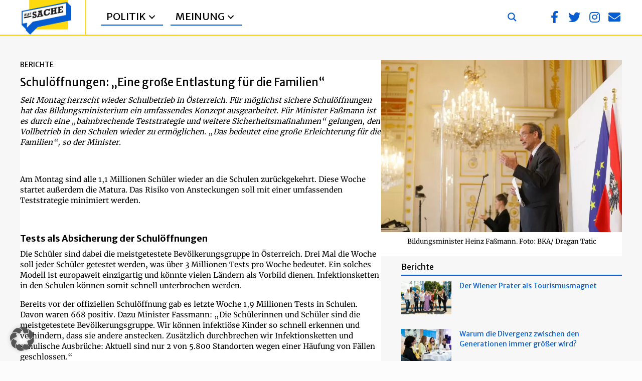

--- FILE ---
content_type: text/html; charset=UTF-8
request_url: https://zur-sache.at/berichte/schuloeffnungen-eine-grosse-entlastung/
body_size: 27944
content:
<!DOCTYPE html>
<html lang="de-AT" prefix="og: https://ogp.me/ns#">
<head>
<meta charset="UTF-8" />
<meta name='viewport' content='width=device-width, initial-scale=1.0' />
<meta http-equiv='X-UA-Compatible' content='IE=edge' />
<link rel="profile" href="https://gmpg.org/xfn/11" />

<!-- Suchmaschinen-Optimierung durch Rank Math PRO - https://rankmath.com/ -->
<title>Schulöffnungen: „Eine große Entlastung für die Familien“ - Zur Sache</title>
<meta name="description" content="Seit Montag herrscht wieder Schulbetrieb in Österreich. Für möglichst sichere Schulöffnungen hat das Bildungsministerium ein umfassendes Konzept"/>
<meta name="robots" content="follow, index, max-snippet:-1, max-video-preview:-1, max-image-preview:large"/>
<link rel="canonical" href="https://zur-sache.at/berichte/schuloeffnungen-eine-grosse-entlastung/" />
<meta property="og:locale" content="de_DE" />
<meta property="og:type" content="article" />
<meta property="og:title" content="Schulöffnungen: „Eine große Entlastung für die Familien“ - Zur Sache" />
<meta property="og:description" content="Seit Montag herrscht wieder Schulbetrieb in Österreich. Für möglichst sichere Schulöffnungen hat das Bildungsministerium ein umfassendes Konzept" />
<meta property="og:url" content="https://zur-sache.at/berichte/schuloeffnungen-eine-grosse-entlastung/" />
<meta property="og:site_name" content="Zur Sache" />
<meta property="article:publisher" content="https://www.facebook.com/zursache.at" />
<meta property="article:tag" content="Sebastian Winter" />
<meta property="article:section" content="Berichte" />
<meta property="og:updated_time" content="2021-07-06T16:40:22+02:00" />
<meta property="fb:app_id" content="966242223397117" />
<meta property="og:image" content="https://zur-sache.at/wp-content/uploads/2021/05/B6A5795-scaled-e1623335584908.jpg" />
<meta property="og:image:secure_url" content="https://zur-sache.at/wp-content/uploads/2021/05/B6A5795-scaled-e1623335584908.jpg" />
<meta property="og:image:width" content="900" />
<meta property="og:image:height" content="643" />
<meta property="og:image:alt" content="Bildungsminister Heinz Faßmann. Foto: BKA/ Dragan Tatic" />
<meta property="og:image:type" content="image/jpeg" />
<meta property="article:published_time" content="2021-05-17T16:43:57+02:00" />
<meta property="article:modified_time" content="2021-07-06T16:40:22+02:00" />
<meta name="twitter:card" content="summary_large_image" />
<meta name="twitter:title" content="Schulöffnungen: „Eine große Entlastung für die Familien“ - Zur Sache" />
<meta name="twitter:description" content="Seit Montag herrscht wieder Schulbetrieb in Österreich. Für möglichst sichere Schulöffnungen hat das Bildungsministerium ein umfassendes Konzept" />
<meta name="twitter:site" content="@ZurSache_at" />
<meta name="twitter:creator" content="@ZurSache_at" />
<meta name="twitter:image" content="https://zur-sache.at/wp-content/uploads/2021/05/B6A5795-scaled-e1623335584908.jpg" />
<script type="application/ld+json" class="rank-math-schema-pro">{"@context":"https://schema.org","@graph":[{"@type":"Organization","@id":"https://zur-sache.at/#organization","name":"Zur Sache","url":"https://zur-sache.at","sameAs":["https://www.facebook.com/zursache.at","https://twitter.com/ZurSache_at"],"logo":{"@type":"ImageObject","@id":"https://zur-sache.at/#logo","url":"https://zur-sache.at/wp-content/uploads/2022/07/Logo-neu-Lego.png","contentUrl":"https://zur-sache.at/wp-content/uploads/2022/07/Logo-neu-Lego.png","caption":"Zur Sache","inLanguage":"de-AT","width":"893","height":"616"}},{"@type":"WebSite","@id":"https://zur-sache.at/#website","url":"https://zur-sache.at","name":"Zur Sache","publisher":{"@id":"https://zur-sache.at/#organization"},"inLanguage":"de-AT"},{"@type":"ImageObject","@id":"https://zur-sache.at/wp-content/uploads/2021/05/B6A5795-scaled-e1623335584908.jpg","url":"https://zur-sache.at/wp-content/uploads/2021/05/B6A5795-scaled-e1623335584908.jpg","width":"900","height":"643","caption":"Bildungsminister Heinz Fa\u00dfmann. Foto: BKA/ Dragan Tatic","inLanguage":"de-AT"},{"@type":"WebPage","@id":"https://zur-sache.at/berichte/schuloeffnungen-eine-grosse-entlastung/#webpage","url":"https://zur-sache.at/berichte/schuloeffnungen-eine-grosse-entlastung/","name":"Schul\u00f6ffnungen: \u201eEine gro\u00dfe Entlastung f\u00fcr die Familien\u201c - Zur Sache","datePublished":"2021-05-17T16:43:57+02:00","dateModified":"2021-07-06T16:40:22+02:00","isPartOf":{"@id":"https://zur-sache.at/#website"},"primaryImageOfPage":{"@id":"https://zur-sache.at/wp-content/uploads/2021/05/B6A5795-scaled-e1623335584908.jpg"},"inLanguage":"de-AT"},{"@type":"Person","@id":"https://zur-sache.at/author/claus-reitan/","name":"Claus Reitan","url":"https://zur-sache.at/author/claus-reitan/","image":{"@type":"ImageObject","@id":"https://secure.gravatar.com/avatar/ca81b1b2ca29b4b1564a55e85d0bc15c219a6ea96342bbfdc4221930dfc9fa33?s=96&amp;d=mm&amp;r=g","url":"https://secure.gravatar.com/avatar/ca81b1b2ca29b4b1564a55e85d0bc15c219a6ea96342bbfdc4221930dfc9fa33?s=96&amp;d=mm&amp;r=g","caption":"Claus Reitan","inLanguage":"de-AT"},"worksFor":{"@id":"https://zur-sache.at/#organization"}},{"@type":"NewsArticle","headline":"Schul\u00f6ffnungen: \u201eEine gro\u00dfe Entlastung f\u00fcr die Familien\u201c - Zur Sache","keywords":"Schul\u00f6ffnungen","datePublished":"2021-05-17T16:43:57+02:00","dateModified":"2021-07-06T16:40:22+02:00","articleSection":"Berichte, Regierung","author":{"@id":"https://zur-sache.at/author/claus-reitan/","name":"Claus Reitan"},"publisher":{"@id":"https://zur-sache.at/#organization"},"description":"Seit Montag herrscht wieder Schulbetrieb in \u00d6sterreich. F\u00fcr m\u00f6glichst sichere Schul\u00f6ffnungen hat das Bildungsministerium ein umfassendes Konzept","copyrightYear":"2021","copyrightHolder":{"@id":"https://zur-sache.at/#organization"},"name":"Schul\u00f6ffnungen: \u201eEine gro\u00dfe Entlastung f\u00fcr die Familien\u201c - Zur Sache","@id":"https://zur-sache.at/berichte/schuloeffnungen-eine-grosse-entlastung/#richSnippet","isPartOf":{"@id":"https://zur-sache.at/berichte/schuloeffnungen-eine-grosse-entlastung/#webpage"},"image":{"@id":"https://zur-sache.at/wp-content/uploads/2021/05/B6A5795-scaled-e1623335584908.jpg"},"inLanguage":"de-AT","mainEntityOfPage":{"@id":"https://zur-sache.at/berichte/schuloeffnungen-eine-grosse-entlastung/#webpage"}}]}</script>
<!-- /Rank Math WordPress SEO Plugin -->

<link rel="alternate" type="application/rss+xml" title="Zur Sache &raquo; Feed" href="https://zur-sache.at/feed/" />
<link rel="alternate" type="application/rss+xml" title="Zur Sache &raquo; Kommentar-Feed" href="https://zur-sache.at/comments/feed/" />
<link rel="alternate" title="oEmbed (JSON)" type="application/json+oembed" href="https://zur-sache.at/wp-json/oembed/1.0/embed?url=https%3A%2F%2Fzur-sache.at%2Fberichte%2Fschuloeffnungen-eine-grosse-entlastung%2F" />
<link rel="alternate" title="oEmbed (XML)" type="text/xml+oembed" href="https://zur-sache.at/wp-json/oembed/1.0/embed?url=https%3A%2F%2Fzur-sache.at%2Fberichte%2Fschuloeffnungen-eine-grosse-entlastung%2F&#038;format=xml" />
<link rel="preload" href="https://zur-sache.at/wp-content/plugins/bb-plugin/fonts/fontawesome/5.15.4/webfonts/fa-brands-400.woff2" as="font" type="font/woff2" crossorigin="anonymous">
<link rel="preload" href="https://zur-sache.at/wp-content/plugins/bb-plugin/fonts/fontawesome/5.15.4/webfonts/fa-solid-900.woff2" as="font" type="font/woff2" crossorigin="anonymous">
<link rel="preload" href="https://zur-sache.at/wp-content/plugins/bb-plugin/fonts/fontawesome/5.15.4/webfonts/fa-regular-400.woff2" as="font" type="font/woff2" crossorigin="anonymous">
<style id='wp-img-auto-sizes-contain-inline-css'>
img:is([sizes=auto i],[sizes^="auto," i]){contain-intrinsic-size:3000px 1500px}
/*# sourceURL=wp-img-auto-sizes-contain-inline-css */
</style>
<style id='wp-emoji-styles-inline-css'>

	img.wp-smiley, img.emoji {
		display: inline !important;
		border: none !important;
		box-shadow: none !important;
		height: 1em !important;
		width: 1em !important;
		margin: 0 0.07em !important;
		vertical-align: -0.1em !important;
		background: none !important;
		padding: 0 !important;
	}
/*# sourceURL=wp-emoji-styles-inline-css */
</style>
<link rel='stylesheet' id='wp-block-library-css' href='https://zur-sache.at/wp-includes/css/dist/block-library/style.min.css?ver=d49f3a7be5e62fcbfdd6c0c9a6e146cc' media='all' />
<style id='global-styles-inline-css'>
:root{--wp--preset--aspect-ratio--square: 1;--wp--preset--aspect-ratio--4-3: 4/3;--wp--preset--aspect-ratio--3-4: 3/4;--wp--preset--aspect-ratio--3-2: 3/2;--wp--preset--aspect-ratio--2-3: 2/3;--wp--preset--aspect-ratio--16-9: 16/9;--wp--preset--aspect-ratio--9-16: 9/16;--wp--preset--color--black: #000000;--wp--preset--color--cyan-bluish-gray: #abb8c3;--wp--preset--color--white: #ffffff;--wp--preset--color--pale-pink: #f78da7;--wp--preset--color--vivid-red: #cf2e2e;--wp--preset--color--luminous-vivid-orange: #ff6900;--wp--preset--color--luminous-vivid-amber: #fcb900;--wp--preset--color--light-green-cyan: #7bdcb5;--wp--preset--color--vivid-green-cyan: #00d084;--wp--preset--color--pale-cyan-blue: #8ed1fc;--wp--preset--color--vivid-cyan-blue: #0693e3;--wp--preset--color--vivid-purple: #9b51e0;--wp--preset--color--fl-heading-text: #000000;--wp--preset--color--fl-body-bg: #fcfcfc;--wp--preset--color--fl-body-text: #000000;--wp--preset--color--fl-accent: #055cd0;--wp--preset--color--fl-accent-hover: #ffd810;--wp--preset--color--fl-topbar-bg: #ffffff;--wp--preset--color--fl-topbar-text: #000000;--wp--preset--color--fl-topbar-link: #428bca;--wp--preset--color--fl-topbar-hover: #428bca;--wp--preset--color--fl-header-bg: #346383;--wp--preset--color--fl-header-text: #ffffff;--wp--preset--color--fl-header-link: #ffffff;--wp--preset--color--fl-header-hover: #cccccc;--wp--preset--color--fl-nav-bg: #ffffff;--wp--preset--color--fl-nav-link: #428bca;--wp--preset--color--fl-nav-hover: #428bca;--wp--preset--color--fl-content-bg: #ffffff;--wp--preset--color--fl-footer-widgets-bg: #ffffff;--wp--preset--color--fl-footer-widgets-text: #000000;--wp--preset--color--fl-footer-widgets-link: #428bca;--wp--preset--color--fl-footer-widgets-hover: #428bca;--wp--preset--color--fl-footer-bg: #010101;--wp--preset--color--fl-footer-text: #000000;--wp--preset--color--fl-footer-link: #428bca;--wp--preset--color--fl-footer-hover: #428bca;--wp--preset--gradient--vivid-cyan-blue-to-vivid-purple: linear-gradient(135deg,rgb(6,147,227) 0%,rgb(155,81,224) 100%);--wp--preset--gradient--light-green-cyan-to-vivid-green-cyan: linear-gradient(135deg,rgb(122,220,180) 0%,rgb(0,208,130) 100%);--wp--preset--gradient--luminous-vivid-amber-to-luminous-vivid-orange: linear-gradient(135deg,rgb(252,185,0) 0%,rgb(255,105,0) 100%);--wp--preset--gradient--luminous-vivid-orange-to-vivid-red: linear-gradient(135deg,rgb(255,105,0) 0%,rgb(207,46,46) 100%);--wp--preset--gradient--very-light-gray-to-cyan-bluish-gray: linear-gradient(135deg,rgb(238,238,238) 0%,rgb(169,184,195) 100%);--wp--preset--gradient--cool-to-warm-spectrum: linear-gradient(135deg,rgb(74,234,220) 0%,rgb(151,120,209) 20%,rgb(207,42,186) 40%,rgb(238,44,130) 60%,rgb(251,105,98) 80%,rgb(254,248,76) 100%);--wp--preset--gradient--blush-light-purple: linear-gradient(135deg,rgb(255,206,236) 0%,rgb(152,150,240) 100%);--wp--preset--gradient--blush-bordeaux: linear-gradient(135deg,rgb(254,205,165) 0%,rgb(254,45,45) 50%,rgb(107,0,62) 100%);--wp--preset--gradient--luminous-dusk: linear-gradient(135deg,rgb(255,203,112) 0%,rgb(199,81,192) 50%,rgb(65,88,208) 100%);--wp--preset--gradient--pale-ocean: linear-gradient(135deg,rgb(255,245,203) 0%,rgb(182,227,212) 50%,rgb(51,167,181) 100%);--wp--preset--gradient--electric-grass: linear-gradient(135deg,rgb(202,248,128) 0%,rgb(113,206,126) 100%);--wp--preset--gradient--midnight: linear-gradient(135deg,rgb(2,3,129) 0%,rgb(40,116,252) 100%);--wp--preset--font-size--small: 13px;--wp--preset--font-size--medium: 20px;--wp--preset--font-size--large: 36px;--wp--preset--font-size--x-large: 42px;--wp--preset--spacing--20: 0.44rem;--wp--preset--spacing--30: 0.67rem;--wp--preset--spacing--40: 1rem;--wp--preset--spacing--50: 1.5rem;--wp--preset--spacing--60: 2.25rem;--wp--preset--spacing--70: 3.38rem;--wp--preset--spacing--80: 5.06rem;--wp--preset--shadow--natural: 6px 6px 9px rgba(0, 0, 0, 0.2);--wp--preset--shadow--deep: 12px 12px 50px rgba(0, 0, 0, 0.4);--wp--preset--shadow--sharp: 6px 6px 0px rgba(0, 0, 0, 0.2);--wp--preset--shadow--outlined: 6px 6px 0px -3px rgb(255, 255, 255), 6px 6px rgb(0, 0, 0);--wp--preset--shadow--crisp: 6px 6px 0px rgb(0, 0, 0);}:where(.is-layout-flex){gap: 0.5em;}:where(.is-layout-grid){gap: 0.5em;}body .is-layout-flex{display: flex;}.is-layout-flex{flex-wrap: wrap;align-items: center;}.is-layout-flex > :is(*, div){margin: 0;}body .is-layout-grid{display: grid;}.is-layout-grid > :is(*, div){margin: 0;}:where(.wp-block-columns.is-layout-flex){gap: 2em;}:where(.wp-block-columns.is-layout-grid){gap: 2em;}:where(.wp-block-post-template.is-layout-flex){gap: 1.25em;}:where(.wp-block-post-template.is-layout-grid){gap: 1.25em;}.has-black-color{color: var(--wp--preset--color--black) !important;}.has-cyan-bluish-gray-color{color: var(--wp--preset--color--cyan-bluish-gray) !important;}.has-white-color{color: var(--wp--preset--color--white) !important;}.has-pale-pink-color{color: var(--wp--preset--color--pale-pink) !important;}.has-vivid-red-color{color: var(--wp--preset--color--vivid-red) !important;}.has-luminous-vivid-orange-color{color: var(--wp--preset--color--luminous-vivid-orange) !important;}.has-luminous-vivid-amber-color{color: var(--wp--preset--color--luminous-vivid-amber) !important;}.has-light-green-cyan-color{color: var(--wp--preset--color--light-green-cyan) !important;}.has-vivid-green-cyan-color{color: var(--wp--preset--color--vivid-green-cyan) !important;}.has-pale-cyan-blue-color{color: var(--wp--preset--color--pale-cyan-blue) !important;}.has-vivid-cyan-blue-color{color: var(--wp--preset--color--vivid-cyan-blue) !important;}.has-vivid-purple-color{color: var(--wp--preset--color--vivid-purple) !important;}.has-black-background-color{background-color: var(--wp--preset--color--black) !important;}.has-cyan-bluish-gray-background-color{background-color: var(--wp--preset--color--cyan-bluish-gray) !important;}.has-white-background-color{background-color: var(--wp--preset--color--white) !important;}.has-pale-pink-background-color{background-color: var(--wp--preset--color--pale-pink) !important;}.has-vivid-red-background-color{background-color: var(--wp--preset--color--vivid-red) !important;}.has-luminous-vivid-orange-background-color{background-color: var(--wp--preset--color--luminous-vivid-orange) !important;}.has-luminous-vivid-amber-background-color{background-color: var(--wp--preset--color--luminous-vivid-amber) !important;}.has-light-green-cyan-background-color{background-color: var(--wp--preset--color--light-green-cyan) !important;}.has-vivid-green-cyan-background-color{background-color: var(--wp--preset--color--vivid-green-cyan) !important;}.has-pale-cyan-blue-background-color{background-color: var(--wp--preset--color--pale-cyan-blue) !important;}.has-vivid-cyan-blue-background-color{background-color: var(--wp--preset--color--vivid-cyan-blue) !important;}.has-vivid-purple-background-color{background-color: var(--wp--preset--color--vivid-purple) !important;}.has-black-border-color{border-color: var(--wp--preset--color--black) !important;}.has-cyan-bluish-gray-border-color{border-color: var(--wp--preset--color--cyan-bluish-gray) !important;}.has-white-border-color{border-color: var(--wp--preset--color--white) !important;}.has-pale-pink-border-color{border-color: var(--wp--preset--color--pale-pink) !important;}.has-vivid-red-border-color{border-color: var(--wp--preset--color--vivid-red) !important;}.has-luminous-vivid-orange-border-color{border-color: var(--wp--preset--color--luminous-vivid-orange) !important;}.has-luminous-vivid-amber-border-color{border-color: var(--wp--preset--color--luminous-vivid-amber) !important;}.has-light-green-cyan-border-color{border-color: var(--wp--preset--color--light-green-cyan) !important;}.has-vivid-green-cyan-border-color{border-color: var(--wp--preset--color--vivid-green-cyan) !important;}.has-pale-cyan-blue-border-color{border-color: var(--wp--preset--color--pale-cyan-blue) !important;}.has-vivid-cyan-blue-border-color{border-color: var(--wp--preset--color--vivid-cyan-blue) !important;}.has-vivid-purple-border-color{border-color: var(--wp--preset--color--vivid-purple) !important;}.has-vivid-cyan-blue-to-vivid-purple-gradient-background{background: var(--wp--preset--gradient--vivid-cyan-blue-to-vivid-purple) !important;}.has-light-green-cyan-to-vivid-green-cyan-gradient-background{background: var(--wp--preset--gradient--light-green-cyan-to-vivid-green-cyan) !important;}.has-luminous-vivid-amber-to-luminous-vivid-orange-gradient-background{background: var(--wp--preset--gradient--luminous-vivid-amber-to-luminous-vivid-orange) !important;}.has-luminous-vivid-orange-to-vivid-red-gradient-background{background: var(--wp--preset--gradient--luminous-vivid-orange-to-vivid-red) !important;}.has-very-light-gray-to-cyan-bluish-gray-gradient-background{background: var(--wp--preset--gradient--very-light-gray-to-cyan-bluish-gray) !important;}.has-cool-to-warm-spectrum-gradient-background{background: var(--wp--preset--gradient--cool-to-warm-spectrum) !important;}.has-blush-light-purple-gradient-background{background: var(--wp--preset--gradient--blush-light-purple) !important;}.has-blush-bordeaux-gradient-background{background: var(--wp--preset--gradient--blush-bordeaux) !important;}.has-luminous-dusk-gradient-background{background: var(--wp--preset--gradient--luminous-dusk) !important;}.has-pale-ocean-gradient-background{background: var(--wp--preset--gradient--pale-ocean) !important;}.has-electric-grass-gradient-background{background: var(--wp--preset--gradient--electric-grass) !important;}.has-midnight-gradient-background{background: var(--wp--preset--gradient--midnight) !important;}.has-small-font-size{font-size: var(--wp--preset--font-size--small) !important;}.has-medium-font-size{font-size: var(--wp--preset--font-size--medium) !important;}.has-large-font-size{font-size: var(--wp--preset--font-size--large) !important;}.has-x-large-font-size{font-size: var(--wp--preset--font-size--x-large) !important;}
/*# sourceURL=global-styles-inline-css */
</style>

<style id='classic-theme-styles-inline-css'>
/*! This file is auto-generated */
.wp-block-button__link{color:#fff;background-color:#32373c;border-radius:9999px;box-shadow:none;text-decoration:none;padding:calc(.667em + 2px) calc(1.333em + 2px);font-size:1.125em}.wp-block-file__button{background:#32373c;color:#fff;text-decoration:none}
/*# sourceURL=/wp-includes/css/classic-themes.min.css */
</style>
<link rel='stylesheet' id='labb-frontend-styles-css' href='https://zur-sache.at/wp-content/plugins/addons-for-beaver-builder-premium/assets/css/labb-frontend.css?ver=3.9.2' media='all' />
<link rel='stylesheet' id='labb-icomoon-styles-css' href='https://zur-sache.at/wp-content/plugins/addons-for-beaver-builder-premium/assets/css/icomoon.css?ver=3.9.2' media='all' />
<link rel='stylesheet' id='font-awesome-5-css' href='https://zur-sache.at/wp-content/plugins/bb-plugin/fonts/fontawesome/5.15.4/css/all.min.css?ver=2.10.0.5' media='all' />
<link rel='stylesheet' id='labb-blocks-styles-css' href='https://zur-sache.at/wp-content/plugins/addons-for-beaver-builder-premium/assets/css/premium/labb-blocks.css?ver=3.9.2' media='all' />
<link rel='stylesheet' id='labb-premium-frontend-styles-css' href='https://zur-sache.at/wp-content/plugins/addons-for-beaver-builder-premium/assets/css/premium/labb-frontend.css?ver=3.9.2' media='all' />
<link rel='stylesheet' id='fl-builder-layout-bundle-69b9d0cb42f70335457e77d6f55fe0dc-css' href='https://zur-sache.at/wp-content/uploads/bb-plugin/cache/69b9d0cb42f70335457e77d6f55fe0dc-layout-bundle.css?ver=2.10.0.5-1.5.2.1-20251125200437' media='all' />
<link rel='stylesheet' id='borlabs-cookie-custom-css' href='https://zur-sache.at/wp-content/cache/borlabs-cookie/1/borlabs-cookie-1-de.css?ver=3.3.23-188' media='all' />
<link rel='stylesheet' id='sticky_style-css' href='https://zur-sache.at/wp-content/plugins/bb-sticky-column/css/sticky-column.css?ver=d49f3a7be5e62fcbfdd6c0c9a6e146cc' media='all' />
<link rel='stylesheet' id='jquery-magnificpopup-css' href='https://zur-sache.at/wp-content/plugins/bb-plugin/css/jquery.magnificpopup.min.css?ver=2.10.0.5' media='all' />
<link rel='stylesheet' id='bootstrap-4-css' href='https://zur-sache.at/wp-content/themes/bb-theme/css/bootstrap-4.min.css?ver=1.7.19.1' media='all' />
<link rel='stylesheet' id='fl-automator-skin-css' href='https://zur-sache.at/wp-content/uploads/bb-theme/skin-6931cae039fbe.css?ver=1.7.19.1' media='all' />
<link rel='stylesheet' id='fl-child-theme-css' href='https://zur-sache.at/wp-content/themes/bb-theme-child/style.css?ver=d49f3a7be5e62fcbfdd6c0c9a6e146cc' media='all' />
<link rel='stylesheet' id='pp-animate-css' href='https://zur-sache.at/wp-content/plugins/bbpowerpack/assets/css/animate.min.css?ver=3.5.1' media='all' />
<link rel='stylesheet' id='fl-builder-google-fonts-6bbcb2927552897e5270e0604a448c61-css' href='https://zur-sache.at/wp-content/uploads/fonts/695f580629f2fbf9b4ba8217516fbe63/font.css?v=1707154706' media='all' />
<script src="https://zur-sache.at/wp-includes/js/jquery/jquery.min.js?ver=3.7.1" id="jquery-core-js"></script>
<script src="https://zur-sache.at/wp-includes/js/jquery/jquery-migrate.min.js?ver=3.4.1" id="jquery-migrate-js"></script>
<script data-no-optimize="1" data-no-minify="1" data-cfasync="false" nowprocket src="https://zur-sache.at/wp-content/cache/borlabs-cookie/1/borlabs-cookie-config-de.json.js?ver=3.3.23-136" id="borlabs-cookie-config-js"></script>
<script src="https://zur-sache.at/wp-content/plugins/bb-sticky-column/js/sticky-column.js?ver=d49f3a7be5e62fcbfdd6c0c9a6e146cc" id="sticky_script-js"></script>
<link rel="https://api.w.org/" href="https://zur-sache.at/wp-json/" /><link rel="alternate" title="JSON" type="application/json" href="https://zur-sache.at/wp-json/wp/v2/posts/4832" /><link rel="EditURI" type="application/rsd+xml" title="RSD" href="https://zur-sache.at/xmlrpc.php?rsd" />

<link rel='shortlink' href='https://zur-sache.at/?p=4832' />
        <script type="text/javascript">
            (function () {
                window.labb_fs = {can_use_premium_code: true};
            })();
        </script>
        		<script>
			var bb_powerpack = {
				version: '2.40.10',
				getAjaxUrl: function() { return atob( 'aHR0cHM6Ly96dXItc2FjaGUuYXQvd3AtYWRtaW4vYWRtaW4tYWpheC5waHA=' ); },
				callback: function() {},
				mapMarkerData: {},
				post_id: '4832',
				search_term: '',
				current_page: 'https://zur-sache.at/berichte/schuloeffnungen-eine-grosse-entlastung/',
				conditionals: {
					is_front_page: false,
					is_home: false,
					is_archive: false,
					current_post_type: '',
					is_tax: false,
										is_author: false,
					current_author: false,
					is_search: false,
									}
			};
		</script>
		<script nowprocket data-no-optimize="1" data-no-minify="1" data-cfasync="false" data-borlabs-cookie-script-blocker-ignore>
if ('0' === '1' && ('0' === '1' || '1' === '1')) {
    window['gtag_enable_tcf_support'] = true;
}
window.dataLayer = window.dataLayer || [];
if (typeof gtag !== 'function') {
    function gtag() {
        dataLayer.push(arguments);
    }
}
gtag('set', 'developer_id.dYjRjMm', true);
if ('0' === '1' || '1' === '1') {
    if (window.BorlabsCookieGoogleConsentModeDefaultSet !== true) {
        let getCookieValue = function (name) {
            return document.cookie.match('(^|;)\\s*' + name + '\\s*=\\s*([^;]+)')?.pop() || '';
        };
        let cookieValue = getCookieValue('borlabs-cookie-gcs');
        let consentsFromCookie = {};
        if (cookieValue !== '') {
            consentsFromCookie = JSON.parse(decodeURIComponent(cookieValue));
        }
        let defaultValues = {
            'ad_storage': 'denied',
            'ad_user_data': 'denied',
            'ad_personalization': 'denied',
            'analytics_storage': 'denied',
            'functionality_storage': 'denied',
            'personalization_storage': 'denied',
            'security_storage': 'denied',
            'wait_for_update': 500,
        };
        gtag('consent', 'default', { ...defaultValues, ...consentsFromCookie });
    }
    window.BorlabsCookieGoogleConsentModeDefaultSet = true;
    let borlabsCookieConsentChangeHandler = function () {
        window.dataLayer = window.dataLayer || [];
        if (typeof gtag !== 'function') { function gtag(){dataLayer.push(arguments);} }

        let getCookieValue = function (name) {
            return document.cookie.match('(^|;)\\s*' + name + '\\s*=\\s*([^;]+)')?.pop() || '';
        };
        let cookieValue = getCookieValue('borlabs-cookie-gcs');
        let consentsFromCookie = {};
        if (cookieValue !== '') {
            consentsFromCookie = JSON.parse(decodeURIComponent(cookieValue));
        }

        consentsFromCookie.analytics_storage = BorlabsCookie.Consents.hasConsent('google-analytics-four') ? 'granted' : 'denied';

        BorlabsCookie.CookieLibrary.setCookie(
            'borlabs-cookie-gcs',
            JSON.stringify(consentsFromCookie),
            BorlabsCookie.Settings.automaticCookieDomainAndPath.value ? '' : BorlabsCookie.Settings.cookieDomain.value,
            BorlabsCookie.Settings.cookiePath.value,
            BorlabsCookie.Cookie.getPluginCookie().expires,
            BorlabsCookie.Settings.cookieSecure.value,
            BorlabsCookie.Settings.cookieSameSite.value
        );
    }
    document.addEventListener('borlabs-cookie-consent-saved', borlabsCookieConsentChangeHandler);
    document.addEventListener('borlabs-cookie-handle-unblock', borlabsCookieConsentChangeHandler);
}
if ('0' === '1') {
    document.addEventListener('borlabs-cookie-after-init', function () {
		window.BorlabsCookie.Unblock.unblockScriptBlockerId('google-analytics-four');
	});
}
</script><link rel="icon" href="https://zur-sache.at/wp-content/uploads/2022/07/cropped-Logo-neu-Lego-32x32.webp" sizes="32x32" />
<link rel="icon" href="https://zur-sache.at/wp-content/uploads/2022/07/cropped-Logo-neu-Lego-192x192.webp" sizes="192x192" />
<link rel="apple-touch-icon" href="https://zur-sache.at/wp-content/uploads/2022/07/cropped-Logo-neu-Lego-180x180.webp" />
<meta name="msapplication-TileImage" content="https://zur-sache.at/wp-content/uploads/2022/07/cropped-Logo-neu-Lego-270x270.png" />
		<style id="wp-custom-css">
			.labb-block .labb-loader-gif {
background: transparent url(https://livemeshwp.com/beaver-builder/wp-content/plugins/addons-for-beaver-builder-premium/assets/images/loading.gif) center center no-repeat;
}		</style>
		<!-- Google tag (gtag.js) -->
<script data-borlabs-cookie-script-blocker-id='google-analytics-four' type='text/template' data-borlabs-cookie-script-blocker-src="https://www.googletagmanager.com/gtag/js?id=G-ELMQ42N8HK"></script>
<script>
  window.dataLayer = window.dataLayer || [];
  function gtag(){dataLayer.push(arguments);}
  gtag('js', new Date());

  gtag('config', 'G-ELMQ42N8HK');
</script>

<link rel='stylesheet' id='fl-builder-google-fonts-a095bb0e25c8d2d75dcf116ac25936d4-css' href='https://zur-sache.at/wp-content/uploads/fonts/35ba1ec43b599ee4d0280cedff8a0efb/font.css?v=1737371913' media='all' />
<link rel="stylesheet" id="asp-basic" href="https://zur-sache.at/wp-content/cache/asp/style.basic-ho-is-po-no-da-au-se-au-si-se-is.css?mq=w5Sp7v" media="all" /><style id='asp-instance-7'>div[id*='ajaxsearchpro7_'] div.asp_loader,div[id*='ajaxsearchpro7_'] div.asp_loader *{box-sizing:border-box !important;margin:0;padding:0;box-shadow:none}div[id*='ajaxsearchpro7_'] div.asp_loader{box-sizing:border-box;display:flex;flex:0 1 auto;flex-direction:column;flex-grow:0;flex-shrink:0;flex-basis:28px;max-width:100%;max-height:100%;align-items:center;justify-content:center}div[id*='ajaxsearchpro7_'] div.asp_loader-inner{width:100%;margin:0 auto;text-align:center;height:100%}@-webkit-keyframes cube-transition{25%{-webkit-transform:translateX(50px) scale(0.5) rotate(-90deg);transform:translateX(50px) scale(0.5) rotate(-90deg)}50%{-webkit-transform:translate(50px,50px) rotate(-180deg);transform:translate(50px,50px) rotate(-180deg)}75%{-webkit-transform:translateY(50px) scale(0.5) rotate(-270deg);transform:translateY(50px) scale(0.5) rotate(-270deg)}100%{-webkit-transform:rotate(-360deg);transform:rotate(-360deg)}}@keyframes cube-transition{25%{-webkit-transform:translateX(175%) scale(0.5) rotate(-90deg);transform:translateX(175%) scale(0.5) rotate(-90deg)}50%{-webkit-transform:translate(150%,150%) rotate(-180deg);transform:translate(150%,150%) rotate(-180deg)}75%{-webkit-transform:translateY(175%) scale(0.5) rotate(-270deg);transform:translateY(175%) scale(0.5) rotate(-270deg)}100%{-webkit-transform:rotate(-360deg);transform:rotate(-360deg)}}div[id*='ajaxsearchpro7_'] div.asp_cube-transition{position:relative;width:100%;height:100%}div[id*='ajaxsearchpro7_'] div.asp_cube-transition>div{-webkit-animation-fill-mode:both;animation-fill-mode:both;width:40%;height:40%;position:absolute;top:0;left:0;background-color:rgba(255,216,16,1);-webkit-animation:cube-transition 1.6s 0s infinite ease-in-out;animation:cube-transition 1.6s 0s infinite ease-in-out}div[id*='ajaxsearchpro7_'] div.asp_cube-transition>div:last-child{-webkit-animation-delay:-0.8s;animation-delay:-0.8s}div[id*='ajaxsearchprores7_'] .asp_res_loader div.asp_loader,div[id*='ajaxsearchprores7_'] .asp_res_loader div.asp_loader *{box-sizing:border-box !important;margin:0;padding:0;box-shadow:none}div[id*='ajaxsearchprores7_'] .asp_res_loader div.asp_loader{box-sizing:border-box;display:flex;flex:0 1 auto;flex-direction:column;flex-grow:0;flex-shrink:0;flex-basis:28px;max-width:100%;max-height:100%;align-items:center;justify-content:center}div[id*='ajaxsearchprores7_'] .asp_res_loader div.asp_loader-inner{width:100%;margin:0 auto;text-align:center;height:100%}@-webkit-keyframes cube-transition{25%{-webkit-transform:translateX(50px) scale(0.5) rotate(-90deg);transform:translateX(50px) scale(0.5) rotate(-90deg)}50%{-webkit-transform:translate(50px,50px) rotate(-180deg);transform:translate(50px,50px) rotate(-180deg)}75%{-webkit-transform:translateY(50px) scale(0.5) rotate(-270deg);transform:translateY(50px) scale(0.5) rotate(-270deg)}100%{-webkit-transform:rotate(-360deg);transform:rotate(-360deg)}}@keyframes cube-transition{25%{-webkit-transform:translateX(175%) scale(0.5) rotate(-90deg);transform:translateX(175%) scale(0.5) rotate(-90deg)}50%{-webkit-transform:translate(150%,150%) rotate(-180deg);transform:translate(150%,150%) rotate(-180deg)}75%{-webkit-transform:translateY(175%) scale(0.5) rotate(-270deg);transform:translateY(175%) scale(0.5) rotate(-270deg)}100%{-webkit-transform:rotate(-360deg);transform:rotate(-360deg)}}div[id*='ajaxsearchprores7_'] .asp_res_loader div.asp_cube-transition{position:relative;width:100%;height:100%}div[id*='ajaxsearchprores7_'] .asp_res_loader div.asp_cube-transition>div{-webkit-animation-fill-mode:both;animation-fill-mode:both;width:40%;height:40%;position:absolute;top:0;left:0;background-color:rgba(255,216,16,1);-webkit-animation:cube-transition 1.6s 0s infinite ease-in-out;animation:cube-transition 1.6s 0s infinite ease-in-out}div[id*='ajaxsearchprores7_'] .asp_res_loader div.asp_cube-transition>div:last-child{-webkit-animation-delay:-0.8s;animation-delay:-0.8s}#ajaxsearchpro7_1 div.asp_loader,#ajaxsearchpro7_2 div.asp_loader,#ajaxsearchpro7_1 div.asp_loader *,#ajaxsearchpro7_2 div.asp_loader *{box-sizing:border-box !important;margin:0;padding:0;box-shadow:none}#ajaxsearchpro7_1 div.asp_loader,#ajaxsearchpro7_2 div.asp_loader{box-sizing:border-box;display:flex;flex:0 1 auto;flex-direction:column;flex-grow:0;flex-shrink:0;flex-basis:28px;max-width:100%;max-height:100%;align-items:center;justify-content:center}#ajaxsearchpro7_1 div.asp_loader-inner,#ajaxsearchpro7_2 div.asp_loader-inner{width:100%;margin:0 auto;text-align:center;height:100%}@-webkit-keyframes cube-transition{25%{-webkit-transform:translateX(50px) scale(0.5) rotate(-90deg);transform:translateX(50px) scale(0.5) rotate(-90deg)}50%{-webkit-transform:translate(50px,50px) rotate(-180deg);transform:translate(50px,50px) rotate(-180deg)}75%{-webkit-transform:translateY(50px) scale(0.5) rotate(-270deg);transform:translateY(50px) scale(0.5) rotate(-270deg)}100%{-webkit-transform:rotate(-360deg);transform:rotate(-360deg)}}@keyframes cube-transition{25%{-webkit-transform:translateX(175%) scale(0.5) rotate(-90deg);transform:translateX(175%) scale(0.5) rotate(-90deg)}50%{-webkit-transform:translate(150%,150%) rotate(-180deg);transform:translate(150%,150%) rotate(-180deg)}75%{-webkit-transform:translateY(175%) scale(0.5) rotate(-270deg);transform:translateY(175%) scale(0.5) rotate(-270deg)}100%{-webkit-transform:rotate(-360deg);transform:rotate(-360deg)}}#ajaxsearchpro7_1 div.asp_cube-transition,#ajaxsearchpro7_2 div.asp_cube-transition{position:relative;width:100%;height:100%}#ajaxsearchpro7_1 div.asp_cube-transition>div,#ajaxsearchpro7_2 div.asp_cube-transition>div{-webkit-animation-fill-mode:both;animation-fill-mode:both;width:40%;height:40%;position:absolute;top:0;left:0;background-color:rgba(255,216,16,1);-webkit-animation:cube-transition 1.6s 0s infinite ease-in-out;animation:cube-transition 1.6s 0s infinite ease-in-out}#ajaxsearchpro7_1 div.asp_cube-transition>div:last-child,#ajaxsearchpro7_2 div.asp_cube-transition>div:last-child{-webkit-animation-delay:-0.8s;animation-delay:-0.8s}@-webkit-keyframes asp_an_fadeInDown{0%{opacity:0;-webkit-transform:translateY(-20px)}100%{opacity:1;-webkit-transform:translateY(0)}}@keyframes asp_an_fadeInDown{0%{opacity:0;transform:translateY(-20px)}100%{opacity:1;transform:translateY(0)}}.asp_an_fadeInDown{-webkit-animation-name:asp_an_fadeInDown;animation-name:asp_an_fadeInDown}div.asp_r.asp_r_7,div.asp_r.asp_r_7 *,div.asp_m.asp_m_7,div.asp_m.asp_m_7 *,div.asp_s.asp_s_7,div.asp_s.asp_s_7 *{-webkit-box-sizing:content-box;-moz-box-sizing:content-box;-ms-box-sizing:content-box;-o-box-sizing:content-box;box-sizing:content-box;border:0;border-radius:0;text-transform:none;text-shadow:none;box-shadow:none;text-decoration:none;text-align:left;letter-spacing:normal}div.asp_r.asp_r_7,div.asp_m.asp_m_7,div.asp_s.asp_s_7{-webkit-box-sizing:border-box;-moz-box-sizing:border-box;-ms-box-sizing:border-box;-o-box-sizing:border-box;box-sizing:border-box}div.asp_r.asp_r_7,div.asp_r.asp_r_7 *,div.asp_m.asp_m_7,div.asp_m.asp_m_7 *,div.asp_s.asp_s_7,div.asp_s.asp_s_7 *{padding:0;margin:0}.wpdreams_clear{clear:both}.asp_w_container_7{width:100%}#ajaxsearchpro7_1,#ajaxsearchpro7_2,div.asp_m.asp_m_7{width:100%;height:auto;max-height:none;border-radius:5px;background:#d1eaff;margin-top:;margin-bottom:;background:transparent;overflow:hidden;border:1px none rgba(5,92,121,1);border-radius:0;box-shadow:-1px -1px 0 0 #055cd0 inset}#ajaxsearchpro7_1 .probox,#ajaxsearchpro7_2 .probox,div.asp_m.asp_m_7 .probox{margin:0;height:30px;background-image:-webkit-linear-gradient(270deg,rgb(255,255,255),rgb(255,255,255));background-image:-moz-linear-gradient(270deg,rgb(255,255,255),rgb(255,255,255));background-image:-o-linear-gradient(270deg,rgb(255,255,255),rgb(255,255,255));background-image:-ms-linear-gradient(270deg,rgb(255,255,255) 0,rgb(255,255,255) 100%);background-image:linear-gradient(270deg,rgb(255,255,255),rgb(255,255,255));border:0 none rgb(5,92,121);border-radius:0;box-shadow:0 -1px 0 0 #055cd0 inset}#asp_absolute_overlay{background:rgba(75,75,75,0.5);text-align:center}#ajaxsearchpro7_1.asp_compact .probox,#ajaxsearchpro7_2.asp_compact .probox,div.asp_m.asp_m_7.asp_compact .probox{width:30px}#ajaxsearchpro7_1.asp_compact,#ajaxsearchpro7_2.asp_compact,div.asp_m.asp_m_7.asp_compact{width:auto;float:right}.asp_w_container.asp_w_container_7.asp_compact{width:auto;display:inline-block;float:right;position:static;top:auto;bottom:auto;right:auto;left:auto;z-index:}p[id*=asp-try-7]{color:rgb(85,85,85) !important;display:block}div.asp_main_container+[id*=asp-try-7]{width:100%}p[id*=asp-try-7] a{color:rgb(255,181,86) !important}p[id*=asp-try-7] a:after{color:rgb(85,85,85) !important;display:inline;content:','}p[id*=asp-try-7] a:last-child:after{display:none}#ajaxsearchpro7_1 .probox .proinput,#ajaxsearchpro7_2 .probox .proinput,div.asp_m.asp_m_7 .probox .proinput{font-weight:normal;font-family:inherit;color:rgb(0,0,0);font-size:14px;line-height:38x;text-shadow:none;line-height:normal;flex-grow:1;order:5;margin:0 0 0 10px;padding:0 5px}#ajaxsearchpro7_1 .probox .proinput input.orig,#ajaxsearchpro7_2 .probox .proinput input.orig,div.asp_m.asp_m_7 .probox .proinput input.orig{font-weight:normal;font-family:inherit;color:rgb(0,0,0);font-size:14px;line-height:38x;text-shadow:none;line-height:normal;border:0;box-shadow:none;height:30px;position:relative;z-index:2;padding:0 !important;padding-top:2px !important;margin:-1px 0 0 -4px !important;width:100%;background:transparent !important}#ajaxsearchpro7_1 .probox .proinput input.autocomplete,#ajaxsearchpro7_2 .probox .proinput input.autocomplete,div.asp_m.asp_m_7 .probox .proinput input.autocomplete{font-weight:normal;font-family:inherit;color:rgb(0,0,0);font-size:14px;line-height:38x;text-shadow:none;line-height:normal;opacity:0.25;height:30px;display:block;position:relative;z-index:1;padding:0 !important;margin:-1px 0 0 -4px !important;margin-top:-30px !important;width:100%;background:transparent !important}.rtl #ajaxsearchpro7_1 .probox .proinput input.orig,.rtl #ajaxsearchpro7_2 .probox .proinput input.orig,.rtl #ajaxsearchpro7_1 .probox .proinput input.autocomplete,.rtl #ajaxsearchpro7_2 .probox .proinput input.autocomplete,.rtl div.asp_m.asp_m_7 .probox .proinput input.orig,.rtl div.asp_m.asp_m_7 .probox .proinput input.autocomplete{font-weight:normal;font-family:inherit;color:rgb(0,0,0);font-size:14px;line-height:38x;text-shadow:none;line-height:normal;direction:rtl;text-align:right}.rtl #ajaxsearchpro7_1 .probox .proinput,.rtl #ajaxsearchpro7_2 .probox .proinput,.rtl div.asp_m.asp_m_7 .probox .proinput{margin-right:2px}.rtl #ajaxsearchpro7_1 .probox .proloading,.rtl #ajaxsearchpro7_1 .probox .proclose,.rtl #ajaxsearchpro7_2 .probox .proloading,.rtl #ajaxsearchpro7_2 .probox .proclose,.rtl div.asp_m.asp_m_7 .probox .proloading,.rtl div.asp_m.asp_m_7 .probox .proclose{order:3}div.asp_m.asp_m_7 .probox .proinput input.orig::-webkit-input-placeholder{font-weight:normal;font-family:inherit;color:rgb(0,0,0);font-size:14px;text-shadow:none;opacity:0.85}div.asp_m.asp_m_7 .probox .proinput input.orig::-moz-placeholder{font-weight:normal;font-family:inherit;color:rgb(0,0,0);font-size:14px;text-shadow:none;opacity:0.85}div.asp_m.asp_m_7 .probox .proinput input.orig:-ms-input-placeholder{font-weight:normal;font-family:inherit;color:rgb(0,0,0);font-size:14px;text-shadow:none;opacity:0.85}div.asp_m.asp_m_7 .probox .proinput input.orig:-moz-placeholder{font-weight:normal;font-family:inherit;color:rgb(0,0,0);font-size:14px;text-shadow:none;opacity:0.85;line-height:normal !important}#ajaxsearchpro7_1 .probox .proinput input.autocomplete,#ajaxsearchpro7_2 .probox .proinput input.autocomplete,div.asp_m.asp_m_7 .probox .proinput input.autocomplete{font-weight:normal;font-family:inherit;color:rgb(0,0,0);font-size:14px;line-height:38x;text-shadow:none;line-height:normal;border:0;box-shadow:none}#ajaxsearchpro7_1 .probox .proloading,#ajaxsearchpro7_1 .probox .proclose,#ajaxsearchpro7_1 .probox .promagnifier,#ajaxsearchpro7_1 .probox .prosettings,#ajaxsearchpro7_2 .probox .proloading,#ajaxsearchpro7_2 .probox .proclose,#ajaxsearchpro7_2 .probox .promagnifier,#ajaxsearchpro7_2 .probox .prosettings,div.asp_m.asp_m_7 .probox .proloading,div.asp_m.asp_m_7 .probox .proclose,div.asp_m.asp_m_7 .probox .promagnifier,div.asp_m.asp_m_7 .probox .prosettings{width:30px;height:30px;flex:0 0 30px;flex-grow:0;order:7;text-align:center}#ajaxsearchpro7_1 .probox .proclose svg,#ajaxsearchpro7_2 .probox .proclose svg,div.asp_m.asp_m_7 .probox .proclose svg{fill:rgb(254,254,254);background:rgba(255,216,16,1);box-shadow:0 0 0 2px rgba(255,255,255,0.9);border-radius:50%;box-sizing:border-box;margin-left:-10px;margin-top:-10px;padding:4px}#ajaxsearchpro7_1 .probox .proloading,#ajaxsearchpro7_2 .probox .proloading,div.asp_m.asp_m_7 .probox .proloading{width:30px;height:30px;min-width:30px;min-height:30px;max-width:30px;max-height:30px}#ajaxsearchpro7_1 .probox .proloading .asp_loader,#ajaxsearchpro7_2 .probox .proloading .asp_loader,div.asp_m.asp_m_7 .probox .proloading .asp_loader{width:26px;height:26px;min-width:26px;min-height:26px;max-width:26px;max-height:26px}#ajaxsearchpro7_1 .probox .promagnifier,#ajaxsearchpro7_2 .probox .promagnifier,div.asp_m.asp_m_7 .probox .promagnifier{width:auto;height:30px;flex:0 0 auto;order:7;-webkit-flex:0 0 auto;-webkit-order:7}div.asp_m.asp_m_7 .probox .promagnifier:focus-visible{outline:black outset}#ajaxsearchpro7_1 .probox .proloading .innericon,#ajaxsearchpro7_2 .probox .proloading .innericon,#ajaxsearchpro7_1 .probox .proclose .innericon,#ajaxsearchpro7_2 .probox .proclose .innericon,#ajaxsearchpro7_1 .probox .promagnifier .innericon,#ajaxsearchpro7_2 .probox .promagnifier .innericon,#ajaxsearchpro7_1 .probox .prosettings .innericon,#ajaxsearchpro7_2 .probox .prosettings .innericon,div.asp_m.asp_m_7 .probox .proloading .innericon,div.asp_m.asp_m_7 .probox .proclose .innericon,div.asp_m.asp_m_7 .probox .promagnifier .innericon,div.asp_m.asp_m_7 .probox .prosettings .innericon{text-align:center}#ajaxsearchpro7_1 .probox .promagnifier .innericon,#ajaxsearchpro7_2 .probox .promagnifier .innericon,div.asp_m.asp_m_7 .probox .promagnifier .innericon{display:block;width:30px;height:30px;float:right}#ajaxsearchpro7_1 .probox .promagnifier .asp_text_button,#ajaxsearchpro7_2 .probox .promagnifier .asp_text_button,div.asp_m.asp_m_7 .probox .promagnifier .asp_text_button{display:block;width:auto;height:30px;float:right;margin:0;padding:0 10px 0 2px;font-weight:normal;font-family:inherit;color:rgb(51,51,51);font-size:18x;line-height:auto;text-shadow:none;line-height:30px}#ajaxsearchpro7_1 .probox .promagnifier .innericon svg,#ajaxsearchpro7_2 .probox .promagnifier .innericon svg,div.asp_m.asp_m_7 .probox .promagnifier .innericon svg{fill:rgba(5,92,208,1)}#ajaxsearchpro7_1 .probox .prosettings .innericon svg,#ajaxsearchpro7_2 .probox .prosettings .innericon svg,div.asp_m.asp_m_7 .probox .prosettings .innericon svg{fill:rgb(69,69,69)}#ajaxsearchpro7_1 .probox .promagnifier,#ajaxsearchpro7_2 .probox .promagnifier,div.asp_m.asp_m_7 .probox .promagnifier{width:30px;height:30px;background-image:-webkit-linear-gradient(180deg,rgb(255,255,255),rgb(255,255,255));background-image:-moz-linear-gradient(180deg,rgb(255,255,255),rgb(255,255,255));background-image:-o-linear-gradient(180deg,rgb(255,255,255),rgb(255,255,255));background-image:-ms-linear-gradient(180deg,rgb(255,255,255) 0,rgb(255,255,255) 100%);background-image:linear-gradient(180deg,rgb(255,255,255),rgb(255,255,255));background-position:center center;background-repeat:no-repeat;order:11;-webkit-order:11;float:right;border:0 none rgb(255,255,255);border-radius:0;box-shadow:none;cursor:pointer;background-size:100% 100%;background-position:center center;background-repeat:no-repeat;cursor:pointer}#ajaxsearchpro7_1 .probox .prosettings,#ajaxsearchpro7_2 .probox .prosettings,div.asp_m.asp_m_7 .probox .prosettings{width:30px;height:30px;background:transparent;background-position:center center;background-repeat:no-repeat;order:10;-webkit-order:10;float:right;border:0 solid rgb(255,255,255);border-radius:0;box-shadow:0 1px 0 0 rgba(255,255,255,0.64) inset;cursor:pointer;background-size:100% 100%;align-self:flex-end}#ajaxsearchprores7_1,#ajaxsearchprores7_2,div.asp_r.asp_r_7{position:absolute;z-index:11000;width:auto;margin:12px 0 0 0}#ajaxsearchprores7_1 .asp_nores,#ajaxsearchprores7_2 .asp_nores,div.asp_r.asp_r_7 .asp_nores{border:0 solid rgb(0,0,0);border-radius:0;box-shadow:0 5px 5px -5px #dfdfdf;padding:6px 12px 6px 12px;margin:0;font-weight:normal;font-family:inherit;color:rgba(74,74,74,1);font-size:1rem;line-height:1.2rem;text-shadow:none;font-weight:normal;background:rgb(255,255,255)}#ajaxsearchprores7_1 .asp_nores .asp_nores_kw_suggestions,#ajaxsearchprores7_2 .asp_nores .asp_nores_kw_suggestions,div.asp_r.asp_r_7 .asp_nores .asp_nores_kw_suggestions{color:rgba(234,67,53,1);font-weight:normal}#ajaxsearchprores7_1 .asp_nores .asp_keyword,#ajaxsearchprores7_2 .asp_nores .asp_keyword,div.asp_r.asp_r_7 .asp_nores .asp_keyword{padding:0 8px 0 0;cursor:pointer;color:rgba(20,84,169,1);font-weight:bold}#ajaxsearchprores7_1 .asp_results_top,#ajaxsearchprores7_2 .asp_results_top,div.asp_r.asp_r_7 .asp_results_top{background:rgb(255,255,255);border:1px none rgb(81,81,81);border-radius:0;padding:6px 12px 6px 12px;margin:0 0 4px 0;text-align:center;font-weight:normal;font-family:"Open Sans";color:rgb(81,81,81);font-size:13px;line-height:16px;text-shadow:none}#ajaxsearchprores7_1 .results .item,#ajaxsearchprores7_2 .results .item,div.asp_r.asp_r_7 .results .item{height:auto;background:rgb(255,255,255)}#ajaxsearchprores7_1 .results .item.hovered,#ajaxsearchprores7_2 .results .item.hovered,div.asp_r.asp_r_7 .results .item.hovered{background-image:-webkit-linear-gradient(0deg,rgba(255,216,16,0.1),rgb(255,255,255));background-image:-moz-linear-gradient(0deg,rgba(255,216,16,0.1),rgb(255,255,255));background-image:-o-linear-gradient(0deg,rgba(255,216,16,0.1),rgb(255,255,255));background-image:-ms-linear-gradient(0deg,rgba(255,216,16,0.1) 0,rgb(255,255,255) 100%);background-image:linear-gradient(0deg,rgba(255,216,16,0.1),rgb(255,255,255))}#ajaxsearchprores7_1 .results .item .asp_image,#ajaxsearchprores7_2 .results .item .asp_image,div.asp_r.asp_r_7 .results .item .asp_image{background-size:cover;background-repeat:no-repeat}#ajaxsearchprores7_1 .results .item .asp_image img,#ajaxsearchprores7_2 .results .item .asp_image img,div.asp_r.asp_r_7 .results .item .asp_image img{object-fit:cover}#ajaxsearchprores7_1 .results .item .asp_item_overlay_img,#ajaxsearchprores7_2 .results .item .asp_item_overlay_img,div.asp_r.asp_r_7 .results .item .asp_item_overlay_img{background-size:cover;background-repeat:no-repeat}#ajaxsearchprores7_1 .results .item .asp_content,#ajaxsearchprores7_2 .results .item .asp_content,div.asp_r.asp_r_7 .results .item .asp_content{overflow:hidden;background:transparent;margin:0;padding:0 10px}#ajaxsearchprores7_1 .results .item .asp_content h3,#ajaxsearchprores7_2 .results .item .asp_content h3,div.asp_r.asp_r_7 .results .item .asp_content h3{margin:0;padding:0;display:inline-block;line-height:inherit;font-weight:bold;font-family:inherit;color:rgb(0,0,0);font-size:14px;line-height:1.4em;text-shadow:none}#ajaxsearchprores7_1 .results .item .asp_content h3 a,#ajaxsearchprores7_2 .results .item .asp_content h3 a,div.asp_r.asp_r_7 .results .item .asp_content h3 a{margin:0;padding:0;line-height:inherit;display:block;font-weight:bold;font-family:inherit;color:rgb(0,0,0);font-size:14px;line-height:1.4em;text-shadow:none}#ajaxsearchprores7_1 .results .item .asp_content h3 a:hover,#ajaxsearchprores7_2 .results .item .asp_content h3 a:hover,div.asp_r.asp_r_7 .results .item .asp_content h3 a:hover{font-weight:bold;font-family:inherit;color:rgb(0,0,0);font-size:14px;line-height:1.4em;text-shadow:none}#ajaxsearchprores7_1 .results .item div.etc,#ajaxsearchprores7_2 .results .item div.etc,div.asp_r.asp_r_7 .results .item div.etc{padding:0;font-size:13px;line-height:1.3em;margin-bottom:6px}#ajaxsearchprores7_1 .results .item .etc .asp_author,#ajaxsearchprores7_2 .results .item .etc .asp_author,div.asp_r.asp_r_7 .results .item .etc .asp_author{padding:0;font-weight:bold;font-family:inherit;color:rgb(161,161,161);font-size:11px;line-height:13px;text-shadow:none}#ajaxsearchprores7_1 .results .item .etc .asp_date,#ajaxsearchprores7_2 .results .item .etc .asp_date,div.asp_r.asp_r_7 .results .item .etc .asp_date{margin:0 0 0 10px;padding:0;font-weight:normal;font-family:inherit;color:rgba(119,119,119,1);font-size:11px;line-height:15px;text-shadow:none}#ajaxsearchprores7_1 .results .item div.asp_content,#ajaxsearchprores7_2 .results .item div.asp_content,div.asp_r.asp_r_7 .results .item div.asp_content{margin:0;padding:0;font-weight:normal;font-family:inherit;color:rgb(0,0,0);font-size:13px;line-height:1.4em;text-shadow:none}#ajaxsearchprores7_1 span.highlighted,#ajaxsearchprores7_2 span.highlighted,div.asp_r.asp_r_7 span.highlighted{font-weight:bold;color:rgba(217,49,43,1);background-color:rgba(238,238,238,1)}#ajaxsearchprores7_1 p.showmore,#ajaxsearchprores7_2 p.showmore,div.asp_r.asp_r_7 p.showmore{text-align:center;font-weight:normal;font-family:inherit;color:rgb(0,0,0);font-size:12px;line-height:15px;text-shadow:none}#ajaxsearchprores7_1 p.showmore a,#ajaxsearchprores7_2 p.showmore a,div.asp_r.asp_r_7 p.showmore a{font-weight:normal;font-family:inherit;color:rgb(0,0,0);font-size:12px;line-height:15px;text-shadow:none;padding:10px 5px;margin:0 auto;background:rgb(255,255,255);display:block;text-align:center}#ajaxsearchprores7_1 .asp_res_loader,#ajaxsearchprores7_2 .asp_res_loader,div.asp_r.asp_r_7 .asp_res_loader{background:rgb(255,255,255);height:200px;padding:10px}#ajaxsearchprores7_1.isotopic .asp_res_loader,#ajaxsearchprores7_2.isotopic .asp_res_loader,div.asp_r.asp_r_7.isotopic .asp_res_loader{background:rgba(255,255,255,0)}#ajaxsearchprores7_1 .asp_res_loader .asp_loader,#ajaxsearchprores7_2 .asp_res_loader .asp_loader,div.asp_r.asp_r_7 .asp_res_loader .asp_loader{height:200px;width:200px;margin:0 auto}div.asp_s.asp_s_7.searchsettings,div.asp_s.asp_s_7.searchsettings,div.asp_s.asp_s_7.searchsettings{direction:ltr;padding:0;background-image:-webkit-linear-gradient(185deg,rgb(255,255,255),rgb(255,255,255));background-image:-moz-linear-gradient(185deg,rgb(255,255,255),rgb(255,255,255));background-image:-o-linear-gradient(185deg,rgb(255,255,255),rgb(255,255,255));background-image:-ms-linear-gradient(185deg,rgb(255,255,255) 0,rgb(255,255,255) 100%);background-image:linear-gradient(185deg,rgb(255,255,255),rgb(255,255,255));box-shadow:0 0 0 1px rgb(181,181,181) inset;;max-width:208px;z-index:2}div.asp_s.asp_s_7.searchsettings.asp_s,div.asp_s.asp_s_7.searchsettings.asp_s,div.asp_s.asp_s_7.searchsettings.asp_s{z-index:11001}#ajaxsearchprobsettings7_1.searchsettings,#ajaxsearchprobsettings7_2.searchsettings,div.asp_sb.asp_sb_7.searchsettings{max-width:none}div.asp_s.asp_s_7.searchsettings form,div.asp_s.asp_s_7.searchsettings form,div.asp_s.asp_s_7.searchsettings form{display:flex}div.asp_sb.asp_sb_7.searchsettings form,div.asp_sb.asp_sb_7.searchsettings form,div.asp_sb.asp_sb_7.searchsettings form{display:flex}#ajaxsearchprosettings7_1.searchsettings div.asp_option_label,#ajaxsearchprosettings7_2.searchsettings div.asp_option_label,#ajaxsearchprosettings7_1.searchsettings .asp_label,#ajaxsearchprosettings7_2.searchsettings .asp_label,div.asp_s.asp_s_7.searchsettings div.asp_option_label,div.asp_s.asp_s_7.searchsettings .asp_label{font-weight:bold;font-family:"Open Sans";color:rgb(43,43,43);font-size:12px;line-height:15px;text-shadow:none}#ajaxsearchprosettings7_1.searchsettings .asp_option_inner .asp_option_checkbox,#ajaxsearchprosettings7_2.searchsettings .asp_option_inner .asp_option_checkbox,div.asp_sb.asp_sb_7.searchsettings .asp_option_inner .asp_option_checkbox,div.asp_s.asp_s_7.searchsettings .asp_option_inner .asp_option_checkbox{background-image:-webkit-linear-gradient(180deg,rgb(34,34,34),rgb(69,72,77));background-image:-moz-linear-gradient(180deg,rgb(34,34,34),rgb(69,72,77));background-image:-o-linear-gradient(180deg,rgb(34,34,34),rgb(69,72,77));background-image:-ms-linear-gradient(180deg,rgb(34,34,34) 0,rgb(69,72,77) 100%);background-image:linear-gradient(180deg,rgb(34,34,34),rgb(69,72,77))}#ajaxsearchprosettings7_1.searchsettings .asp_option_inner .asp_option_checkbox:after,#ajaxsearchprosettings7_2.searchsettings .asp_option_inner .asp_option_checkbox:after,#ajaxsearchprobsettings7_1.searchsettings .asp_option_inner .asp_option_checkbox:after,#ajaxsearchprobsettings7_2.searchsettings .asp_option_inner .asp_option_checkbox:after,div.asp_sb.asp_sb_7.searchsettings .asp_option_inner .asp_option_checkbox:after,div.asp_s.asp_s_7.searchsettings .asp_option_inner .asp_option_checkbox:after{font-family:'asppsicons2';border:none;content:"\e800";display:block;position:absolute;top:0;left:0;font-size:11px;color:rgb(255,255,255);margin:1px 0 0 0 !important;line-height:17px;text-align:center;text-decoration:none;text-shadow:none}div.asp_sb.asp_sb_7.searchsettings .asp_sett_scroll,div.asp_s.asp_s_7.searchsettings .asp_sett_scroll{scrollbar-width:thin;scrollbar-color:rgba(0,0,0,0.5) transparent}div.asp_sb.asp_sb_7.searchsettings .asp_sett_scroll::-webkit-scrollbar,div.asp_s.asp_s_7.searchsettings .asp_sett_scroll::-webkit-scrollbar{width:7px}div.asp_sb.asp_sb_7.searchsettings .asp_sett_scroll::-webkit-scrollbar-track,div.asp_s.asp_s_7.searchsettings .asp_sett_scroll::-webkit-scrollbar-track{background:transparent}div.asp_sb.asp_sb_7.searchsettings .asp_sett_scroll::-webkit-scrollbar-thumb,div.asp_s.asp_s_7.searchsettings .asp_sett_scroll::-webkit-scrollbar-thumb{background:rgba(0,0,0,0.5);border-radius:5px;border:none}#ajaxsearchprosettings7_1.searchsettings .asp_sett_scroll,#ajaxsearchprosettings7_2.searchsettings .asp_sett_scroll,div.asp_s.asp_s_7.searchsettings .asp_sett_scroll{max-height:220px;overflow:auto}#ajaxsearchprobsettings7_1.searchsettings .asp_sett_scroll,#ajaxsearchprobsettings7_2.searchsettings .asp_sett_scroll,div.asp_sb.asp_sb_7.searchsettings .asp_sett_scroll{max-height:220px;overflow:auto}#ajaxsearchprosettings7_1.searchsettings fieldset,#ajaxsearchprosettings7_2.searchsettings fieldset,div.asp_s.asp_s_7.searchsettings fieldset{width:200px;min-width:200px;max-width:10000px}#ajaxsearchprobsettings7_1.searchsettings fieldset,#ajaxsearchprobsettings7_2.searchsettings fieldset,div.asp_sb.asp_sb_7.searchsettings fieldset{width:200px;min-width:200px;max-width:10000px}#ajaxsearchprosettings7_1.searchsettings fieldset legend,#ajaxsearchprosettings7_2.searchsettings fieldset legend,div.asp_s.asp_s_7.searchsettings fieldset legend{padding:0 0 0 10px;margin:0;background:transparent;font-weight:normal;font-family:"Open Sans";color:rgb(71,71,71);font-size:13px;line-height:15px;text-shadow:none}.asp-sl-overlay{background:#FFF !important}#ajaxsearchprores7_1.vertical,#ajaxsearchprores7_2.vertical,div.asp_r.asp_r_7.vertical{padding:4px;background:rgb(255,255,255);border-radius:3px;border:2px solid rgba(5,92,208,1);border-radius:0;box-shadow:px px px px rgba(0,0,0,1);visibility:hidden;display:none}#ajaxsearchprores7_1.vertical .results,#ajaxsearchprores7_2.vertical .results,div.asp_r.asp_r_7.vertical .results{max-height:none;overflow-x:hidden;overflow-y:auto}#ajaxsearchprores7_1.vertical .item,#ajaxsearchprores7_2.vertical .item,div.asp_r.asp_r_7.vertical .item{position:relative;box-sizing:border-box}#ajaxsearchprores7_1.vertical .item .asp_content h3,#ajaxsearchprores7_2.vertical .item .asp_content h3,div.asp_r.asp_r_7.vertical .item .asp_content h3{display:inline}#ajaxsearchprores7_1.vertical .results .item .asp_content,#ajaxsearchprores7_2.vertical .results .item .asp_content,div.asp_r.asp_r_7.vertical .results .item .asp_content{overflow:hidden;width:auto;height:auto;background:transparent;margin:0;padding:8px}#ajaxsearchprores7_1.vertical .results .item .asp_image,#ajaxsearchprores7_2.vertical .results .item .asp_image,div.asp_r.asp_r_7.vertical .results .item .asp_image{width:70px;height:70px;margin:2px 8px 0 0}#ajaxsearchprores7_1.vertical .asp_simplebar-scrollbar::before,#ajaxsearchprores7_2.vertical .asp_simplebar-scrollbar::before,div.asp_r.asp_r_7.vertical .asp_simplebar-scrollbar::before{background:transparent;background-image:-moz-radial-gradient(center,ellipse cover,rgba(0,0,0,0.5),rgba(0,0,0,0.5));background-image:-webkit-gradient(radial,center center,0px,center center,100%,rgba(0,0,0,0.5),rgba(0,0,0,0.5));background-image:-webkit-radial-gradient(center,ellipse cover,rgba(0,0,0,0.5),rgba(0,0,0,0.5));background-image:-o-radial-gradient(center,ellipse cover,rgba(0,0,0,0.5),rgba(0,0,0,0.5));background-image:-ms-radial-gradient(center,ellipse cover,rgba(0,0,0,0.5),rgba(0,0,0,0.5));background-image:radial-gradient(ellipse at center,rgba(0,0,0,0.5),rgba(0,0,0,0.5))}#ajaxsearchprores7_1.vertical .results .item::after,#ajaxsearchprores7_2.vertical .results .item::after,div.asp_r.asp_r_7.vertical .results .item::after{display:block;position:absolute;bottom:0;content:"";height:1px;width:100%;background:rgb(5,92,208)}#ajaxsearchprores7_1.vertical .results .item.asp_last_item::after,#ajaxsearchprores7_2.vertical .results .item.asp_last_item::after,div.asp_r.asp_r_7.vertical .results .item.asp_last_item::after{display:none}.asp_spacer{display:none !important;}.asp_v_spacer{width:100%;height:0}#ajaxsearchprores7_1 .asp_group_header,#ajaxsearchprores7_2 .asp_group_header,div.asp_r.asp_r_7 .asp_group_header{background:#DDD;background:rgb(246,246,246);border-radius:3px 3px 0 0;border-top:1px solid rgb(248,248,248);border-left:1px solid rgb(248,248,248);border-right:1px solid rgb(248,248,248);margin:0 0 -3px;padding:7px 0 7px 10px;position:relative;z-index:1000;min-width:90%;flex-grow:1;font-weight:bold;font-family:inherit;color:rgb(5,92,208);font-size:11px;line-height:13px;text-shadow:none}#ajaxsearchprores7_1.vertical .results,#ajaxsearchprores7_2.vertical .results,div.asp_r.asp_r_7.vertical .results{scrollbar-width:thin;scrollbar-color:rgba(0,0,0,0.5) rgb(255,255,255)}#ajaxsearchprores7_1.vertical .results::-webkit-scrollbar,#ajaxsearchprores7_2.vertical .results::-webkit-scrollbar,div.asp_r.asp_r_7.vertical .results::-webkit-scrollbar{width:10px}#ajaxsearchprores7_1.vertical .results::-webkit-scrollbar-track,#ajaxsearchprores7_2.vertical .results::-webkit-scrollbar-track,div.asp_r.asp_r_7.vertical .results::-webkit-scrollbar-track{background:rgb(255,255,255);box-shadow:inset 0 0 12px 12px transparent;border:none}#ajaxsearchprores7_1.vertical .results::-webkit-scrollbar-thumb,#ajaxsearchprores7_2.vertical .results::-webkit-scrollbar-thumb,div.asp_r.asp_r_7.vertical .results::-webkit-scrollbar-thumb{background:transparent;box-shadow:inset 0 0 12px 12px rgba(0,0,0,0);border:solid 2px transparent;border-radius:12px}#ajaxsearchprores7_1.vertical:hover .results::-webkit-scrollbar-thumb,#ajaxsearchprores7_2.vertical:hover .results::-webkit-scrollbar-thumb,div.asp_r.asp_r_7.vertical:hover .results::-webkit-scrollbar-thumb{box-shadow:inset 0 0 12px 12px rgba(0,0,0,0.5)}@media(hover:none),(max-width:500px){#ajaxsearchprores7_1.vertical .results::-webkit-scrollbar-thumb,#ajaxsearchprores7_2.vertical .results::-webkit-scrollbar-thumb,div.asp_r.asp_r_7.vertical .results::-webkit-scrollbar-thumb{box-shadow:inset 0 0 12px 12px rgba(0,0,0,0.5)}}</style><style id='asp-instance-8'>div[id*='ajaxsearchpro8_'] div.asp_loader,div[id*='ajaxsearchpro8_'] div.asp_loader *{box-sizing:border-box !important;margin:0;padding:0;box-shadow:none}div[id*='ajaxsearchpro8_'] div.asp_loader{box-sizing:border-box;display:flex;flex:0 1 auto;flex-direction:column;flex-grow:0;flex-shrink:0;flex-basis:28px;max-width:100%;max-height:100%;align-items:center;justify-content:center}div[id*='ajaxsearchpro8_'] div.asp_loader-inner{width:100%;margin:0 auto;text-align:center;height:100%}@-webkit-keyframes cube-transition{25%{-webkit-transform:translateX(50px) scale(0.5) rotate(-90deg);transform:translateX(50px) scale(0.5) rotate(-90deg)}50%{-webkit-transform:translate(50px,50px) rotate(-180deg);transform:translate(50px,50px) rotate(-180deg)}75%{-webkit-transform:translateY(50px) scale(0.5) rotate(-270deg);transform:translateY(50px) scale(0.5) rotate(-270deg)}100%{-webkit-transform:rotate(-360deg);transform:rotate(-360deg)}}@keyframes cube-transition{25%{-webkit-transform:translateX(175%) scale(0.5) rotate(-90deg);transform:translateX(175%) scale(0.5) rotate(-90deg)}50%{-webkit-transform:translate(150%,150%) rotate(-180deg);transform:translate(150%,150%) rotate(-180deg)}75%{-webkit-transform:translateY(175%) scale(0.5) rotate(-270deg);transform:translateY(175%) scale(0.5) rotate(-270deg)}100%{-webkit-transform:rotate(-360deg);transform:rotate(-360deg)}}div[id*='ajaxsearchpro8_'] div.asp_cube-transition{position:relative;width:100%;height:100%}div[id*='ajaxsearchpro8_'] div.asp_cube-transition>div{-webkit-animation-fill-mode:both;animation-fill-mode:both;width:40%;height:40%;position:absolute;top:0;left:0;background-color:rgba(5,92,208,1);-webkit-animation:cube-transition 1.6s 0s infinite ease-in-out;animation:cube-transition 1.6s 0s infinite ease-in-out}div[id*='ajaxsearchpro8_'] div.asp_cube-transition>div:last-child{-webkit-animation-delay:-0.8s;animation-delay:-0.8s}div[id*='ajaxsearchprores8_'] .asp_res_loader div.asp_loader,div[id*='ajaxsearchprores8_'] .asp_res_loader div.asp_loader *{box-sizing:border-box !important;margin:0;padding:0;box-shadow:none}div[id*='ajaxsearchprores8_'] .asp_res_loader div.asp_loader{box-sizing:border-box;display:flex;flex:0 1 auto;flex-direction:column;flex-grow:0;flex-shrink:0;flex-basis:28px;max-width:100%;max-height:100%;align-items:center;justify-content:center}div[id*='ajaxsearchprores8_'] .asp_res_loader div.asp_loader-inner{width:100%;margin:0 auto;text-align:center;height:100%}@-webkit-keyframes cube-transition{25%{-webkit-transform:translateX(50px) scale(0.5) rotate(-90deg);transform:translateX(50px) scale(0.5) rotate(-90deg)}50%{-webkit-transform:translate(50px,50px) rotate(-180deg);transform:translate(50px,50px) rotate(-180deg)}75%{-webkit-transform:translateY(50px) scale(0.5) rotate(-270deg);transform:translateY(50px) scale(0.5) rotate(-270deg)}100%{-webkit-transform:rotate(-360deg);transform:rotate(-360deg)}}@keyframes cube-transition{25%{-webkit-transform:translateX(175%) scale(0.5) rotate(-90deg);transform:translateX(175%) scale(0.5) rotate(-90deg)}50%{-webkit-transform:translate(150%,150%) rotate(-180deg);transform:translate(150%,150%) rotate(-180deg)}75%{-webkit-transform:translateY(175%) scale(0.5) rotate(-270deg);transform:translateY(175%) scale(0.5) rotate(-270deg)}100%{-webkit-transform:rotate(-360deg);transform:rotate(-360deg)}}div[id*='ajaxsearchprores8_'] .asp_res_loader div.asp_cube-transition{position:relative;width:100%;height:100%}div[id*='ajaxsearchprores8_'] .asp_res_loader div.asp_cube-transition>div{-webkit-animation-fill-mode:both;animation-fill-mode:both;width:40%;height:40%;position:absolute;top:0;left:0;background-color:rgba(5,92,208,1);-webkit-animation:cube-transition 1.6s 0s infinite ease-in-out;animation:cube-transition 1.6s 0s infinite ease-in-out}div[id*='ajaxsearchprores8_'] .asp_res_loader div.asp_cube-transition>div:last-child{-webkit-animation-delay:-0.8s;animation-delay:-0.8s}#ajaxsearchpro8_1 div.asp_loader,#ajaxsearchpro8_2 div.asp_loader,#ajaxsearchpro8_1 div.asp_loader *,#ajaxsearchpro8_2 div.asp_loader *{box-sizing:border-box !important;margin:0;padding:0;box-shadow:none}#ajaxsearchpro8_1 div.asp_loader,#ajaxsearchpro8_2 div.asp_loader{box-sizing:border-box;display:flex;flex:0 1 auto;flex-direction:column;flex-grow:0;flex-shrink:0;flex-basis:28px;max-width:100%;max-height:100%;align-items:center;justify-content:center}#ajaxsearchpro8_1 div.asp_loader-inner,#ajaxsearchpro8_2 div.asp_loader-inner{width:100%;margin:0 auto;text-align:center;height:100%}@-webkit-keyframes cube-transition{25%{-webkit-transform:translateX(50px) scale(0.5) rotate(-90deg);transform:translateX(50px) scale(0.5) rotate(-90deg)}50%{-webkit-transform:translate(50px,50px) rotate(-180deg);transform:translate(50px,50px) rotate(-180deg)}75%{-webkit-transform:translateY(50px) scale(0.5) rotate(-270deg);transform:translateY(50px) scale(0.5) rotate(-270deg)}100%{-webkit-transform:rotate(-360deg);transform:rotate(-360deg)}}@keyframes cube-transition{25%{-webkit-transform:translateX(175%) scale(0.5) rotate(-90deg);transform:translateX(175%) scale(0.5) rotate(-90deg)}50%{-webkit-transform:translate(150%,150%) rotate(-180deg);transform:translate(150%,150%) rotate(-180deg)}75%{-webkit-transform:translateY(175%) scale(0.5) rotate(-270deg);transform:translateY(175%) scale(0.5) rotate(-270deg)}100%{-webkit-transform:rotate(-360deg);transform:rotate(-360deg)}}#ajaxsearchpro8_1 div.asp_cube-transition,#ajaxsearchpro8_2 div.asp_cube-transition{position:relative;width:100%;height:100%}#ajaxsearchpro8_1 div.asp_cube-transition>div,#ajaxsearchpro8_2 div.asp_cube-transition>div{-webkit-animation-fill-mode:both;animation-fill-mode:both;width:40%;height:40%;position:absolute;top:0;left:0;background-color:rgba(5,92,208,1);-webkit-animation:cube-transition 1.6s 0s infinite ease-in-out;animation:cube-transition 1.6s 0s infinite ease-in-out}#ajaxsearchpro8_1 div.asp_cube-transition>div:last-child,#ajaxsearchpro8_2 div.asp_cube-transition>div:last-child{-webkit-animation-delay:-0.8s;animation-delay:-0.8s}@-webkit-keyframes asp_an_fadeInDown{0%{opacity:0;-webkit-transform:translateY(-20px)}100%{opacity:1;-webkit-transform:translateY(0)}}@keyframes asp_an_fadeInDown{0%{opacity:0;transform:translateY(-20px)}100%{opacity:1;transform:translateY(0)}}.asp_an_fadeInDown{-webkit-animation-name:asp_an_fadeInDown;animation-name:asp_an_fadeInDown}div.asp_r.asp_r_8,div.asp_r.asp_r_8 *,div.asp_m.asp_m_8,div.asp_m.asp_m_8 *,div.asp_s.asp_s_8,div.asp_s.asp_s_8 *{-webkit-box-sizing:content-box;-moz-box-sizing:content-box;-ms-box-sizing:content-box;-o-box-sizing:content-box;box-sizing:content-box;border:0;border-radius:0;text-transform:none;text-shadow:none;box-shadow:none;text-decoration:none;text-align:left;letter-spacing:normal}div.asp_r.asp_r_8,div.asp_m.asp_m_8,div.asp_s.asp_s_8{-webkit-box-sizing:border-box;-moz-box-sizing:border-box;-ms-box-sizing:border-box;-o-box-sizing:border-box;box-sizing:border-box}div.asp_r.asp_r_8,div.asp_r.asp_r_8 *,div.asp_m.asp_m_8,div.asp_m.asp_m_8 *,div.asp_s.asp_s_8,div.asp_s.asp_s_8 *{padding:0;margin:0}.wpdreams_clear{clear:both}.asp_w_container_8{width:100%}#ajaxsearchpro8_1,#ajaxsearchpro8_2,div.asp_m.asp_m_8{width:100%;height:auto;max-height:none;border-radius:5px;background:#d1eaff;margin-top:;margin-bottom:;background:transparent;overflow:hidden;border:1px none rgba(5,92,121,1);border-radius:0;box-shadow:-1px -1px 0 0 #055cd0 inset}#ajaxsearchpro8_1 .probox,#ajaxsearchpro8_2 .probox,div.asp_m.asp_m_8 .probox{margin:0;height:30px;background-image:-webkit-linear-gradient(270deg,rgba(255,255,255,1),rgba(255,255,255,1));background-image:-moz-linear-gradient(270deg,rgba(255,255,255,1),rgba(255,255,255,1));background-image:-o-linear-gradient(270deg,rgba(255,255,255,1),rgba(255,255,255,1));background-image:-ms-linear-gradient(270deg,rgba(255,255,255,1) 0,rgba(255,255,255,1) 100%);background-image:linear-gradient(270deg,rgba(255,255,255,1),rgba(255,255,255,1));border:0 none rgb(5,92,121);border-radius:0;box-shadow:0 -1px 0 0 #055cd0 inset}#asp_absolute_overlay{background:rgba(75,75,75,0.5);text-align:center}#ajaxsearchpro8_1.asp_compact .probox,#ajaxsearchpro8_2.asp_compact .probox,div.asp_m.asp_m_8.asp_compact .probox{width:30px}#ajaxsearchpro8_1.asp_compact,#ajaxsearchpro8_2.asp_compact,div.asp_m.asp_m_8.asp_compact{width:auto;float:right}.asp_w_container.asp_w_container_8.asp_compact{width:auto;display:inline-block;float:right;position:static;top:auto;bottom:auto;right:auto;left:auto;z-index:}p[id*=asp-try-8]{color:rgb(85,85,85) !important;display:block}div.asp_main_container+[id*=asp-try-8]{width:100%}p[id*=asp-try-8] a{color:rgb(255,181,86) !important}p[id*=asp-try-8] a:after{color:rgb(85,85,85) !important;display:inline;content:','}p[id*=asp-try-8] a:last-child:after{display:none}#ajaxsearchpro8_1 .probox .proinput,#ajaxsearchpro8_2 .probox .proinput,div.asp_m.asp_m_8 .probox .proinput{font-weight:normal;font-family:inherit;color:rgb(0,0,0);font-size:14px;line-height:38x;text-shadow:none;line-height:normal;flex-grow:1;order:5;margin:0 0 0 10px;padding:0 5px}#ajaxsearchpro8_1 .probox .proinput input.orig,#ajaxsearchpro8_2 .probox .proinput input.orig,div.asp_m.asp_m_8 .probox .proinput input.orig{font-weight:normal;font-family:inherit;color:rgb(0,0,0);font-size:14px;line-height:38x;text-shadow:none;line-height:normal;border:0;box-shadow:none;height:30px;position:relative;z-index:2;padding:0 !important;padding-top:2px !important;margin:-1px 0 0 -4px !important;width:100%;background:transparent !important}#ajaxsearchpro8_1 .probox .proinput input.autocomplete,#ajaxsearchpro8_2 .probox .proinput input.autocomplete,div.asp_m.asp_m_8 .probox .proinput input.autocomplete{font-weight:normal;font-family:inherit;color:rgb(0,0,0);font-size:14px;line-height:38x;text-shadow:none;line-height:normal;opacity:0.25;height:30px;display:block;position:relative;z-index:1;padding:0 !important;margin:-1px 0 0 -4px !important;margin-top:-30px !important;width:100%;background:transparent !important}.rtl #ajaxsearchpro8_1 .probox .proinput input.orig,.rtl #ajaxsearchpro8_2 .probox .proinput input.orig,.rtl #ajaxsearchpro8_1 .probox .proinput input.autocomplete,.rtl #ajaxsearchpro8_2 .probox .proinput input.autocomplete,.rtl div.asp_m.asp_m_8 .probox .proinput input.orig,.rtl div.asp_m.asp_m_8 .probox .proinput input.autocomplete{font-weight:normal;font-family:inherit;color:rgb(0,0,0);font-size:14px;line-height:38x;text-shadow:none;line-height:normal;direction:rtl;text-align:right}.rtl #ajaxsearchpro8_1 .probox .proinput,.rtl #ajaxsearchpro8_2 .probox .proinput,.rtl div.asp_m.asp_m_8 .probox .proinput{margin-right:2px}.rtl #ajaxsearchpro8_1 .probox .proloading,.rtl #ajaxsearchpro8_1 .probox .proclose,.rtl #ajaxsearchpro8_2 .probox .proloading,.rtl #ajaxsearchpro8_2 .probox .proclose,.rtl div.asp_m.asp_m_8 .probox .proloading,.rtl div.asp_m.asp_m_8 .probox .proclose{order:3}div.asp_m.asp_m_8 .probox .proinput input.orig::-webkit-input-placeholder{font-weight:normal;font-family:inherit;color:rgb(0,0,0);font-size:14px;text-shadow:none;opacity:0.85}div.asp_m.asp_m_8 .probox .proinput input.orig::-moz-placeholder{font-weight:normal;font-family:inherit;color:rgb(0,0,0);font-size:14px;text-shadow:none;opacity:0.85}div.asp_m.asp_m_8 .probox .proinput input.orig:-ms-input-placeholder{font-weight:normal;font-family:inherit;color:rgb(0,0,0);font-size:14px;text-shadow:none;opacity:0.85}div.asp_m.asp_m_8 .probox .proinput input.orig:-moz-placeholder{font-weight:normal;font-family:inherit;color:rgb(0,0,0);font-size:14px;text-shadow:none;opacity:0.85;line-height:normal !important}#ajaxsearchpro8_1 .probox .proinput input.autocomplete,#ajaxsearchpro8_2 .probox .proinput input.autocomplete,div.asp_m.asp_m_8 .probox .proinput input.autocomplete{font-weight:normal;font-family:inherit;color:rgb(0,0,0);font-size:14px;line-height:38x;text-shadow:none;line-height:normal;border:0;box-shadow:none}#ajaxsearchpro8_1 .probox .proloading,#ajaxsearchpro8_1 .probox .proclose,#ajaxsearchpro8_1 .probox .promagnifier,#ajaxsearchpro8_1 .probox .prosettings,#ajaxsearchpro8_2 .probox .proloading,#ajaxsearchpro8_2 .probox .proclose,#ajaxsearchpro8_2 .probox .promagnifier,#ajaxsearchpro8_2 .probox .prosettings,div.asp_m.asp_m_8 .probox .proloading,div.asp_m.asp_m_8 .probox .proclose,div.asp_m.asp_m_8 .probox .promagnifier,div.asp_m.asp_m_8 .probox .prosettings{width:30px;height:30px;flex:0 0 30px;flex-grow:0;order:7;text-align:center}#ajaxsearchpro8_1 .probox .proclose svg,#ajaxsearchpro8_2 .probox .proclose svg,div.asp_m.asp_m_8 .probox .proclose svg{fill:rgb(254,254,254);background:rgba(5,92,208,1);box-shadow:0 0 0 2px rgba(255,255,255,0.9);border-radius:50%;box-sizing:border-box;margin-left:-10px;margin-top:-10px;padding:4px}#ajaxsearchpro8_1 .probox .proloading,#ajaxsearchpro8_2 .probox .proloading,div.asp_m.asp_m_8 .probox .proloading{width:30px;height:30px;min-width:30px;min-height:30px;max-width:30px;max-height:30px}#ajaxsearchpro8_1 .probox .proloading .asp_loader,#ajaxsearchpro8_2 .probox .proloading .asp_loader,div.asp_m.asp_m_8 .probox .proloading .asp_loader{width:26px;height:26px;min-width:26px;min-height:26px;max-width:26px;max-height:26px}#ajaxsearchpro8_1 .probox .promagnifier,#ajaxsearchpro8_2 .probox .promagnifier,div.asp_m.asp_m_8 .probox .promagnifier{width:auto;height:30px;flex:0 0 auto;order:7;-webkit-flex:0 0 auto;-webkit-order:7}div.asp_m.asp_m_8 .probox .promagnifier:focus-visible{outline:black outset}#ajaxsearchpro8_1 .probox .proloading .innericon,#ajaxsearchpro8_2 .probox .proloading .innericon,#ajaxsearchpro8_1 .probox .proclose .innericon,#ajaxsearchpro8_2 .probox .proclose .innericon,#ajaxsearchpro8_1 .probox .promagnifier .innericon,#ajaxsearchpro8_2 .probox .promagnifier .innericon,#ajaxsearchpro8_1 .probox .prosettings .innericon,#ajaxsearchpro8_2 .probox .prosettings .innericon,div.asp_m.asp_m_8 .probox .proloading .innericon,div.asp_m.asp_m_8 .probox .proclose .innericon,div.asp_m.asp_m_8 .probox .promagnifier .innericon,div.asp_m.asp_m_8 .probox .prosettings .innericon{text-align:center}#ajaxsearchpro8_1 .probox .promagnifier .innericon,#ajaxsearchpro8_2 .probox .promagnifier .innericon,div.asp_m.asp_m_8 .probox .promagnifier .innericon{display:block;width:30px;height:30px;float:right}#ajaxsearchpro8_1 .probox .promagnifier .asp_text_button,#ajaxsearchpro8_2 .probox .promagnifier .asp_text_button,div.asp_m.asp_m_8 .probox .promagnifier .asp_text_button{display:block;width:auto;height:30px;float:right;margin:0;padding:0 10px 0 2px;font-weight:normal;font-family:inherit;color:rgb(51,51,51);font-size:18x;line-height:auto;text-shadow:none;line-height:30px}#ajaxsearchpro8_1 .probox .promagnifier .innericon svg,#ajaxsearchpro8_2 .probox .promagnifier .innericon svg,div.asp_m.asp_m_8 .probox .promagnifier .innericon svg{fill:rgba(5,92,208,1)}#ajaxsearchpro8_1 .probox .prosettings .innericon svg,#ajaxsearchpro8_2 .probox .prosettings .innericon svg,div.asp_m.asp_m_8 .probox .prosettings .innericon svg{fill:rgb(69,69,69)}#ajaxsearchpro8_1 .probox .promagnifier,#ajaxsearchpro8_2 .probox .promagnifier,div.asp_m.asp_m_8 .probox .promagnifier{width:30px;height:30px;background-image:-webkit-linear-gradient(180deg,rgba(255,216,16,1),rgba(255,216,16,1));background-image:-moz-linear-gradient(180deg,rgba(255,216,16,1),rgba(255,216,16,1));background-image:-o-linear-gradient(180deg,rgba(255,216,16,1),rgba(255,216,16,1));background-image:-ms-linear-gradient(180deg,rgba(255,216,16,1) 0,rgba(255,216,16,1) 100%);background-image:linear-gradient(180deg,rgba(255,216,16,1),rgba(255,216,16,1));background-position:center center;background-repeat:no-repeat;order:11;-webkit-order:11;float:right;border:0 none rgb(255,255,255);border-radius:0;box-shadow:none;cursor:pointer;background-size:100% 100%;background-position:center center;background-repeat:no-repeat;cursor:pointer}#ajaxsearchpro8_1 .probox .prosettings,#ajaxsearchpro8_2 .probox .prosettings,div.asp_m.asp_m_8 .probox .prosettings{width:30px;height:30px;background:transparent;background-position:center center;background-repeat:no-repeat;order:10;-webkit-order:10;float:right;border:0 solid rgb(255,255,255);border-radius:0;box-shadow:0 1px 0 0 rgba(255,255,255,0.64) inset;cursor:pointer;background-size:100% 100%;align-self:flex-end}#ajaxsearchprores8_1,#ajaxsearchprores8_2,div.asp_r.asp_r_8{position:absolute;z-index:11000;width:auto;margin:12px 0 0 0}#ajaxsearchprores8_1 .asp_nores,#ajaxsearchprores8_2 .asp_nores,div.asp_r.asp_r_8 .asp_nores{border:0 solid rgb(0,0,0);border-radius:0;box-shadow:0 5px 5px -5px #dfdfdf;padding:6px 12px 6px 12px;margin:0;font-weight:normal;font-family:inherit;color:rgba(74,74,74,1);font-size:1rem;line-height:1.2rem;text-shadow:none;font-weight:normal;background:rgb(255,255,255)}#ajaxsearchprores8_1 .asp_nores .asp_nores_kw_suggestions,#ajaxsearchprores8_2 .asp_nores .asp_nores_kw_suggestions,div.asp_r.asp_r_8 .asp_nores .asp_nores_kw_suggestions{color:rgba(234,67,53,1);font-weight:normal}#ajaxsearchprores8_1 .asp_nores .asp_keyword,#ajaxsearchprores8_2 .asp_nores .asp_keyword,div.asp_r.asp_r_8 .asp_nores .asp_keyword{padding:0 8px 0 0;cursor:pointer;color:rgba(20,84,169,1);font-weight:bold}#ajaxsearchprores8_1 .asp_results_top,#ajaxsearchprores8_2 .asp_results_top,div.asp_r.asp_r_8 .asp_results_top{background:rgb(255,255,255);border:1px none rgb(81,81,81);border-radius:0;padding:6px 12px 6px 12px;margin:0 0 4px 0;text-align:center;font-weight:normal;font-family:"Open Sans";color:rgb(81,81,81);font-size:13px;line-height:16px;text-shadow:none}#ajaxsearchprores8_1 .results .item,#ajaxsearchprores8_2 .results .item,div.asp_r.asp_r_8 .results .item{height:auto;background:rgb(255,255,255)}#ajaxsearchprores8_1 .results .item.hovered,#ajaxsearchprores8_2 .results .item.hovered,div.asp_r.asp_r_8 .results .item.hovered{background-image:-webkit-linear-gradient(0deg,rgba(255,216,16,0.1),rgb(255,255,255));background-image:-moz-linear-gradient(0deg,rgba(255,216,16,0.1),rgb(255,255,255));background-image:-o-linear-gradient(0deg,rgba(255,216,16,0.1),rgb(255,255,255));background-image:-ms-linear-gradient(0deg,rgba(255,216,16,0.1) 0,rgb(255,255,255) 100%);background-image:linear-gradient(0deg,rgba(255,216,16,0.1),rgb(255,255,255))}#ajaxsearchprores8_1 .results .item .asp_image,#ajaxsearchprores8_2 .results .item .asp_image,div.asp_r.asp_r_8 .results .item .asp_image{background-size:cover;background-repeat:no-repeat}#ajaxsearchprores8_1 .results .item .asp_image img,#ajaxsearchprores8_2 .results .item .asp_image img,div.asp_r.asp_r_8 .results .item .asp_image img{object-fit:cover}#ajaxsearchprores8_1 .results .item .asp_item_overlay_img,#ajaxsearchprores8_2 .results .item .asp_item_overlay_img,div.asp_r.asp_r_8 .results .item .asp_item_overlay_img{background-size:cover;background-repeat:no-repeat}#ajaxsearchprores8_1 .results .item .asp_content,#ajaxsearchprores8_2 .results .item .asp_content,div.asp_r.asp_r_8 .results .item .asp_content{overflow:hidden;background:transparent;margin:0;padding:0 10px}#ajaxsearchprores8_1 .results .item .asp_content h3,#ajaxsearchprores8_2 .results .item .asp_content h3,div.asp_r.asp_r_8 .results .item .asp_content h3{margin:0;padding:0;display:inline-block;line-height:inherit;font-weight:bold;font-family:inherit;color:rgb(0,0,0);font-size:14px;line-height:1.4em;text-shadow:none}#ajaxsearchprores8_1 .results .item .asp_content h3 a,#ajaxsearchprores8_2 .results .item .asp_content h3 a,div.asp_r.asp_r_8 .results .item .asp_content h3 a{margin:0;padding:0;line-height:inherit;display:block;font-weight:bold;font-family:inherit;color:rgb(0,0,0);font-size:14px;line-height:1.4em;text-shadow:none}#ajaxsearchprores8_1 .results .item .asp_content h3 a:hover,#ajaxsearchprores8_2 .results .item .asp_content h3 a:hover,div.asp_r.asp_r_8 .results .item .asp_content h3 a:hover{font-weight:bold;font-family:inherit;color:rgb(0,0,0);font-size:14px;line-height:1.4em;text-shadow:none}#ajaxsearchprores8_1 .results .item div.etc,#ajaxsearchprores8_2 .results .item div.etc,div.asp_r.asp_r_8 .results .item div.etc{padding:0;font-size:13px;line-height:1.3em;margin-bottom:6px}#ajaxsearchprores8_1 .results .item .etc .asp_author,#ajaxsearchprores8_2 .results .item .etc .asp_author,div.asp_r.asp_r_8 .results .item .etc .asp_author{padding:0;font-weight:bold;font-family:inherit;color:rgb(161,161,161);font-size:11px;line-height:13px;text-shadow:none}#ajaxsearchprores8_1 .results .item .etc .asp_date,#ajaxsearchprores8_2 .results .item .etc .asp_date,div.asp_r.asp_r_8 .results .item .etc .asp_date{margin:0 0 0 10px;padding:0;font-weight:normal;font-family:inherit;color:rgba(119,119,119,1);font-size:11px;line-height:15px;text-shadow:none}#ajaxsearchprores8_1 .results .item div.asp_content,#ajaxsearchprores8_2 .results .item div.asp_content,div.asp_r.asp_r_8 .results .item div.asp_content{margin:0;padding:0;font-weight:normal;font-family:inherit;color:rgb(0,0,0);font-size:13px;line-height:1.4em;text-shadow:none}#ajaxsearchprores8_1 span.highlighted,#ajaxsearchprores8_2 span.highlighted,div.asp_r.asp_r_8 span.highlighted{font-weight:bold;color:rgba(217,49,43,1);background-color:rgba(238,238,238,1)}#ajaxsearchprores8_1 p.showmore,#ajaxsearchprores8_2 p.showmore,div.asp_r.asp_r_8 p.showmore{text-align:center;font-weight:normal;font-family:inherit;color:rgb(0,0,0);font-size:12px;line-height:15px;text-shadow:none}#ajaxsearchprores8_1 p.showmore a,#ajaxsearchprores8_2 p.showmore a,div.asp_r.asp_r_8 p.showmore a{font-weight:normal;font-family:inherit;color:rgb(0,0,0);font-size:12px;line-height:15px;text-shadow:none;padding:10px 5px;margin:0 auto;background:rgb(255,255,255);display:block;text-align:center}#ajaxsearchprores8_1 .asp_res_loader,#ajaxsearchprores8_2 .asp_res_loader,div.asp_r.asp_r_8 .asp_res_loader{background:rgb(255,255,255);height:200px;padding:10px}#ajaxsearchprores8_1.isotopic .asp_res_loader,#ajaxsearchprores8_2.isotopic .asp_res_loader,div.asp_r.asp_r_8.isotopic .asp_res_loader{background:rgba(255,255,255,0)}#ajaxsearchprores8_1 .asp_res_loader .asp_loader,#ajaxsearchprores8_2 .asp_res_loader .asp_loader,div.asp_r.asp_r_8 .asp_res_loader .asp_loader{height:200px;width:200px;margin:0 auto}div.asp_s.asp_s_8.searchsettings,div.asp_s.asp_s_8.searchsettings,div.asp_s.asp_s_8.searchsettings{direction:ltr;padding:0;background-image:-webkit-linear-gradient(185deg,rgb(255,255,255),rgb(255,255,255));background-image:-moz-linear-gradient(185deg,rgb(255,255,255),rgb(255,255,255));background-image:-o-linear-gradient(185deg,rgb(255,255,255),rgb(255,255,255));background-image:-ms-linear-gradient(185deg,rgb(255,255,255) 0,rgb(255,255,255) 100%);background-image:linear-gradient(185deg,rgb(255,255,255),rgb(255,255,255));box-shadow:0 0 0 1px rgb(181,181,181) inset;;max-width:208px;z-index:2}div.asp_s.asp_s_8.searchsettings.asp_s,div.asp_s.asp_s_8.searchsettings.asp_s,div.asp_s.asp_s_8.searchsettings.asp_s{z-index:11001}#ajaxsearchprobsettings8_1.searchsettings,#ajaxsearchprobsettings8_2.searchsettings,div.asp_sb.asp_sb_8.searchsettings{max-width:none}div.asp_s.asp_s_8.searchsettings form,div.asp_s.asp_s_8.searchsettings form,div.asp_s.asp_s_8.searchsettings form{display:flex}div.asp_sb.asp_sb_8.searchsettings form,div.asp_sb.asp_sb_8.searchsettings form,div.asp_sb.asp_sb_8.searchsettings form{display:flex}#ajaxsearchprosettings8_1.searchsettings div.asp_option_label,#ajaxsearchprosettings8_2.searchsettings div.asp_option_label,#ajaxsearchprosettings8_1.searchsettings .asp_label,#ajaxsearchprosettings8_2.searchsettings .asp_label,div.asp_s.asp_s_8.searchsettings div.asp_option_label,div.asp_s.asp_s_8.searchsettings .asp_label{font-weight:bold;font-family:"Open Sans";color:rgb(43,43,43);font-size:12px;line-height:15px;text-shadow:none}#ajaxsearchprosettings8_1.searchsettings .asp_option_inner .asp_option_checkbox,#ajaxsearchprosettings8_2.searchsettings .asp_option_inner .asp_option_checkbox,div.asp_sb.asp_sb_8.searchsettings .asp_option_inner .asp_option_checkbox,div.asp_s.asp_s_8.searchsettings .asp_option_inner .asp_option_checkbox{background-image:-webkit-linear-gradient(180deg,rgb(34,34,34),rgb(69,72,77));background-image:-moz-linear-gradient(180deg,rgb(34,34,34),rgb(69,72,77));background-image:-o-linear-gradient(180deg,rgb(34,34,34),rgb(69,72,77));background-image:-ms-linear-gradient(180deg,rgb(34,34,34) 0,rgb(69,72,77) 100%);background-image:linear-gradient(180deg,rgb(34,34,34),rgb(69,72,77))}#ajaxsearchprosettings8_1.searchsettings .asp_option_inner .asp_option_checkbox:after,#ajaxsearchprosettings8_2.searchsettings .asp_option_inner .asp_option_checkbox:after,#ajaxsearchprobsettings8_1.searchsettings .asp_option_inner .asp_option_checkbox:after,#ajaxsearchprobsettings8_2.searchsettings .asp_option_inner .asp_option_checkbox:after,div.asp_sb.asp_sb_8.searchsettings .asp_option_inner .asp_option_checkbox:after,div.asp_s.asp_s_8.searchsettings .asp_option_inner .asp_option_checkbox:after{font-family:'asppsicons2';border:none;content:"\e800";display:block;position:absolute;top:0;left:0;font-size:11px;color:rgb(255,255,255);margin:1px 0 0 0 !important;line-height:17px;text-align:center;text-decoration:none;text-shadow:none}div.asp_sb.asp_sb_8.searchsettings .asp_sett_scroll,div.asp_s.asp_s_8.searchsettings .asp_sett_scroll{scrollbar-width:thin;scrollbar-color:rgba(0,0,0,0.5) transparent}div.asp_sb.asp_sb_8.searchsettings .asp_sett_scroll::-webkit-scrollbar,div.asp_s.asp_s_8.searchsettings .asp_sett_scroll::-webkit-scrollbar{width:7px}div.asp_sb.asp_sb_8.searchsettings .asp_sett_scroll::-webkit-scrollbar-track,div.asp_s.asp_s_8.searchsettings .asp_sett_scroll::-webkit-scrollbar-track{background:transparent}div.asp_sb.asp_sb_8.searchsettings .asp_sett_scroll::-webkit-scrollbar-thumb,div.asp_s.asp_s_8.searchsettings .asp_sett_scroll::-webkit-scrollbar-thumb{background:rgba(0,0,0,0.5);border-radius:5px;border:none}#ajaxsearchprosettings8_1.searchsettings .asp_sett_scroll,#ajaxsearchprosettings8_2.searchsettings .asp_sett_scroll,div.asp_s.asp_s_8.searchsettings .asp_sett_scroll{max-height:220px;overflow:auto}#ajaxsearchprobsettings8_1.searchsettings .asp_sett_scroll,#ajaxsearchprobsettings8_2.searchsettings .asp_sett_scroll,div.asp_sb.asp_sb_8.searchsettings .asp_sett_scroll{max-height:220px;overflow:auto}#ajaxsearchprosettings8_1.searchsettings fieldset,#ajaxsearchprosettings8_2.searchsettings fieldset,div.asp_s.asp_s_8.searchsettings fieldset{width:200px;min-width:200px;max-width:10000px}#ajaxsearchprobsettings8_1.searchsettings fieldset,#ajaxsearchprobsettings8_2.searchsettings fieldset,div.asp_sb.asp_sb_8.searchsettings fieldset{width:200px;min-width:200px;max-width:10000px}#ajaxsearchprosettings8_1.searchsettings fieldset legend,#ajaxsearchprosettings8_2.searchsettings fieldset legend,div.asp_s.asp_s_8.searchsettings fieldset legend{padding:0 0 0 10px;margin:0;background:transparent;font-weight:normal;font-family:"Open Sans";color:rgb(71,71,71);font-size:13px;line-height:15px;text-shadow:none}.asp-sl-overlay{background:#FFF !important}#ajaxsearchprores8_1.vertical,#ajaxsearchprores8_2.vertical,div.asp_r.asp_r_8.vertical{padding:4px;background:rgb(255,255,255);border-radius:3px;border:2px solid rgba(5,92,208,1);border-radius:0;box-shadow:px px px px rgba(0,0,0,1);visibility:hidden;display:none}#ajaxsearchprores8_1.vertical .results,#ajaxsearchprores8_2.vertical .results,div.asp_r.asp_r_8.vertical .results{max-height:none;overflow-x:hidden;overflow-y:auto}#ajaxsearchprores8_1.vertical .item,#ajaxsearchprores8_2.vertical .item,div.asp_r.asp_r_8.vertical .item{position:relative;box-sizing:border-box}#ajaxsearchprores8_1.vertical .item .asp_content h3,#ajaxsearchprores8_2.vertical .item .asp_content h3,div.asp_r.asp_r_8.vertical .item .asp_content h3{display:inline}#ajaxsearchprores8_1.vertical .results .item .asp_content,#ajaxsearchprores8_2.vertical .results .item .asp_content,div.asp_r.asp_r_8.vertical .results .item .asp_content{overflow:hidden;width:auto;height:auto;background:transparent;margin:0;padding:8px}#ajaxsearchprores8_1.vertical .results .item .asp_image,#ajaxsearchprores8_2.vertical .results .item .asp_image,div.asp_r.asp_r_8.vertical .results .item .asp_image{width:70px;height:70px;margin:2px 8px 0 0}#ajaxsearchprores8_1.vertical .asp_simplebar-scrollbar::before,#ajaxsearchprores8_2.vertical .asp_simplebar-scrollbar::before,div.asp_r.asp_r_8.vertical .asp_simplebar-scrollbar::before{background:transparent;background-image:-moz-radial-gradient(center,ellipse cover,rgba(0,0,0,0.5),rgba(0,0,0,0.5));background-image:-webkit-gradient(radial,center center,0px,center center,100%,rgba(0,0,0,0.5),rgba(0,0,0,0.5));background-image:-webkit-radial-gradient(center,ellipse cover,rgba(0,0,0,0.5),rgba(0,0,0,0.5));background-image:-o-radial-gradient(center,ellipse cover,rgba(0,0,0,0.5),rgba(0,0,0,0.5));background-image:-ms-radial-gradient(center,ellipse cover,rgba(0,0,0,0.5),rgba(0,0,0,0.5));background-image:radial-gradient(ellipse at center,rgba(0,0,0,0.5),rgba(0,0,0,0.5))}#ajaxsearchprores8_1.vertical .results .item::after,#ajaxsearchprores8_2.vertical .results .item::after,div.asp_r.asp_r_8.vertical .results .item::after{display:block;position:absolute;bottom:0;content:"";height:1px;width:100%;background:rgb(5,92,208)}#ajaxsearchprores8_1.vertical .results .item.asp_last_item::after,#ajaxsearchprores8_2.vertical .results .item.asp_last_item::after,div.asp_r.asp_r_8.vertical .results .item.asp_last_item::after{display:none}.asp_spacer{display:none !important;}.asp_v_spacer{width:100%;height:0}#ajaxsearchprores8_1 .asp_group_header,#ajaxsearchprores8_2 .asp_group_header,div.asp_r.asp_r_8 .asp_group_header{background:#DDD;background:rgb(246,246,246);border-radius:3px 3px 0 0;border-top:1px solid rgb(248,248,248);border-left:1px solid rgb(248,248,248);border-right:1px solid rgb(248,248,248);margin:0 0 -3px;padding:7px 0 7px 10px;position:relative;z-index:1000;min-width:90%;flex-grow:1;font-weight:bold;font-family:inherit;color:rgb(5,92,208);font-size:11px;line-height:13px;text-shadow:none}#ajaxsearchprores8_1.vertical .results,#ajaxsearchprores8_2.vertical .results,div.asp_r.asp_r_8.vertical .results{scrollbar-width:thin;scrollbar-color:rgba(0,0,0,0.5) rgb(255,255,255)}#ajaxsearchprores8_1.vertical .results::-webkit-scrollbar,#ajaxsearchprores8_2.vertical .results::-webkit-scrollbar,div.asp_r.asp_r_8.vertical .results::-webkit-scrollbar{width:10px}#ajaxsearchprores8_1.vertical .results::-webkit-scrollbar-track,#ajaxsearchprores8_2.vertical .results::-webkit-scrollbar-track,div.asp_r.asp_r_8.vertical .results::-webkit-scrollbar-track{background:rgb(255,255,255);box-shadow:inset 0 0 12px 12px transparent;border:none}#ajaxsearchprores8_1.vertical .results::-webkit-scrollbar-thumb,#ajaxsearchprores8_2.vertical .results::-webkit-scrollbar-thumb,div.asp_r.asp_r_8.vertical .results::-webkit-scrollbar-thumb{background:transparent;box-shadow:inset 0 0 12px 12px rgba(0,0,0,0);border:solid 2px transparent;border-radius:12px}#ajaxsearchprores8_1.vertical:hover .results::-webkit-scrollbar-thumb,#ajaxsearchprores8_2.vertical:hover .results::-webkit-scrollbar-thumb,div.asp_r.asp_r_8.vertical:hover .results::-webkit-scrollbar-thumb{box-shadow:inset 0 0 12px 12px rgba(0,0,0,0.5)}@media(hover:none),(max-width:500px){#ajaxsearchprores8_1.vertical .results::-webkit-scrollbar-thumb,#ajaxsearchprores8_2.vertical .results::-webkit-scrollbar-thumb,div.asp_r.asp_r_8.vertical .results::-webkit-scrollbar-thumb{box-shadow:inset 0 0 12px 12px rgba(0,0,0,0.5)}}</style>
				<link rel="preconnect" href="https://fonts.gstatic.com" crossorigin />
				<style>
					@font-face {
  font-family: 'Open Sans';
  font-style: normal;
  font-weight: 300;
  font-stretch: normal;
  font-display: swap;
  src: url(https://fonts.gstatic.com/s/opensans/v29/memSYaGs126MiZpBA-UvWbX2vVnXBbObj2OVZyOOSr4dVJWUgsiH0B4gaVc.ttf) format('truetype');
}
@font-face {
  font-family: 'Open Sans';
  font-style: normal;
  font-weight: 400;
  font-stretch: normal;
  font-display: swap;
  src: url(https://fonts.gstatic.com/s/opensans/v29/memSYaGs126MiZpBA-UvWbX2vVnXBbObj2OVZyOOSr4dVJWUgsjZ0B4gaVc.ttf) format('truetype');
}
@font-face {
  font-family: 'Open Sans';
  font-style: normal;
  font-weight: 700;
  font-stretch: normal;
  font-display: swap;
  src: url(https://fonts.gstatic.com/s/opensans/v29/memSYaGs126MiZpBA-UvWbX2vVnXBbObj2OVZyOOSr4dVJWUgsg-1x4gaVc.ttf) format('truetype');
}

				</style><meta name="generator" content="WP Rocket 3.20.3" data-wpr-features="wpr_cache_webp wpr_preload_links wpr_desktop" /></head>
<body class="wp-singular post-template-default single single-post postid-4832 single-format-standard wp-theme-bb-theme wp-child-theme-bb-theme-child fl-builder-2-10-0-5 fl-themer-1-5-2-1-20251125200437 fl-theme-1-7-19-1 fl-no-js fl-theme-builder-header fl-theme-builder-header-kopfzeile fl-theme-builder-singular fl-theme-builder-singular-beitrag-regierung fl-theme-builder-footer fl-theme-builder-footer-fusszeile fl-framework-bootstrap-4 fl-preset-default fl-full-width fl-scroll-to-top" itemscope="itemscope" itemtype="https://schema.org/WebPage">
<a aria-label="Skip to content" class="fl-screen-reader-text" href="#fl-main-content">Skip to content</a><div data-rocket-location-hash="d434d8484ca3c7ebe008e10ddf366009" class="fl-page">
	<header data-rocket-location-hash="b140cacebd5d293f585ecc133d3ca70f" class="fl-builder-content fl-builder-content-18086 fl-builder-global-templates-locked" data-post-id="18086" data-type="header" data-sticky="1" data-sticky-on="" data-sticky-breakpoint="medium" data-shrink="1" data-overlay="1" data-overlay-bg="default" data-shrink-image-height="50px" role="banner" itemscope="itemscope" itemtype="http://schema.org/WPHeader"><div data-rocket-location-hash="ee200856929ff8f1eb4631275b05cfac" class="fl-row fl-row-full-width fl-row-bg-color fl-node-l9obpxa3gd76 fl-row-default-height fl-row-align-top fl-visible-desktop fl-visible-large fl-visible-medium" data-node="l9obpxa3gd76">
	<div data-rocket-location-hash="98e31a6af4d94bb5097af81b31dfb277" class="fl-row-content-wrap">
						<div class="fl-row-content fl-row-fixed-width fl-node-content">
		
<div class="fl-col-group fl-node-3ypk92ztud8s fl-col-group-equal-height fl-col-group-align-center fl-col-group-custom-width" data-node="3ypk92ztud8s">
			<div class="fl-col fl-node-djl3qbns5h4m fl-col-bg-none fl-col-small fl-col-small-custom-width" data-node="djl3qbns5h4m">
	<div class="fl-col-content fl-node-content"><div class="fl-module fl-module-photo fl-node-vdqarbwfuxz4" data-node="vdqarbwfuxz4">
	<div class="fl-module-content fl-node-content">
		<div role="figure" class="fl-photo fl-photo-align-center" itemscope itemtype="https://schema.org/ImageObject">
	<div class="fl-photo-content fl-photo-img-png">
				<a href="https://zur-sache.at" target="_self" itemprop="url">
				<img loading="lazy" decoding="async" class="fl-photo-img wp-image-20690 size-full" src="https://zur-sache.at/wp-content/uploads/2022/07/Logo-neu-Lego.webp" alt="Zur Sache" height="616" width="893" title="Zur Sache"  data-no-lazy="1" itemprop="image" srcset="https://zur-sache.at/wp-content/uploads/2022/07/Logo-neu-Lego.webp 893w,https://zur-sache.at/wp-content/uploads/2022/07/Logo-neu-Lego-300x207.webp 300w,https://zur-sache.at/wp-content/uploads/2022/07/Logo-neu-Lego-150x103.webp 150w,https://zur-sache.at/wp-content/uploads/2022/07/Logo-neu-Lego-768x530.webp 768w" sizes="auto, (max-width: 893px) 100vw, 893px" />
				</a>
					</div>
	</div>
	</div>
</div>
</div>
</div>
			<div class="fl-col fl-node-1ivft6oznabc fl-col-bg-color fl-col-small fl-col-small-custom-width" data-node="1ivft6oznabc">
	<div class="fl-col-content fl-node-content"><div class="fl-module fl-module-pp-advanced-menu fl-node-vjk4lds6w0t5" data-node="vjk4lds6w0t5">
	<div class="fl-module-content fl-node-content">
					<div class="pp-advanced-menu-mobile">
			<button class="pp-advanced-menu-mobile-toggle hamburger" tabindex="0" aria-label="Menu" aria-expanded="false">
				<div class="pp-hamburger"><div class="pp-hamburger-box"><div class="pp-hamburger-inner"></div></div></div>			</button>
			</div>
			<div class="pp-advanced-menu pp-advanced-menu-accordion-collapse pp-menu-default pp-menu-align-left pp-menu-position-below">
   	   	<div class="pp-clear"></div>
	<nav class="pp-menu-nav" aria-label="Menu" itemscope="itemscope" itemtype="https://schema.org/SiteNavigationElement">
		<ul id="menu-hauptmenu" class="menu pp-advanced-menu-horizontal pp-toggle-arrows"><li id="menu-item-18468" class="menu-item menu-item-type-custom menu-item-object-custom menu-item-has-children pp-has-submenu"><div class="pp-has-submenu-container"><a href="#"><span class="menu-item-text">Politik<span class="pp-menu-toggle" tabindex="0" aria-expanded="false" aria-label="Politik: submenu" role="button"></span></span></a></div><ul class="sub-menu">	<li id="menu-item-24982" class="menu-item menu-item-type-post_type menu-item-object-page"><a href="https://zur-sache.at/sicherheit-und-entlastung/"><span class="menu-item-text">Sicherheit und Entlastung</span></a></li>	<li id="menu-item-21025" class="menu-item menu-item-type-post_type menu-item-object-page"><a href="https://zur-sache.at/innenpolitik/"><span class="menu-item-text">Innenpolitik</span></a></li>	<li id="menu-item-21028" class="menu-item menu-item-type-post_type menu-item-object-page"><a href="https://zur-sache.at/regierung/"><span class="menu-item-text">Regierung</span></a></li>	<li id="menu-item-21027" class="menu-item menu-item-type-post_type menu-item-object-page"><a href="https://zur-sache.at/parlament/"><span class="menu-item-text">Parlament</span></a></li>	<li id="menu-item-21024" class="menu-item menu-item-type-post_type menu-item-object-page"><a href="https://zur-sache.at/europa-aussenpolitik/"><span class="menu-item-text">Europa- &#038; Aussenpolitik</span></a></li>	<li id="menu-item-21023" class="menu-item menu-item-type-post_type menu-item-object-page"><a href="https://zur-sache.at/bundeslaender/"><span class="menu-item-text">Bundesländer</span></a></li>	<li id="menu-item-21022" class="menu-item menu-item-type-post_type menu-item-object-page"><a href="https://zur-sache.at/berichte/"><span class="menu-item-text">Berichte</span></a></li>	<li id="menu-item-21030" class="menu-item menu-item-type-post_type menu-item-object-page"><a href="https://zur-sache.at/untersuchungs-ausschuss/"><span class="menu-item-text">Untersuchungs-Ausschuss</span></a></li>	<li id="menu-item-27939" class="menu-item menu-item-type-post_type menu-item-object-page"><a href="https://zur-sache.at/nachgefragt/"><span class="menu-item-text">Nachgefragt</span></a></li></ul></li><li id="menu-item-18469" class="menu-item menu-item-type-custom menu-item-object-custom menu-item-has-children pp-has-submenu"><div class="pp-has-submenu-container"><a href="#"><span class="menu-item-text">Meinung<span class="pp-menu-toggle" tabindex="0" aria-expanded="false" aria-label="Meinung: submenu" role="button"></span></span></a></div><ul class="sub-menu">	<li id="menu-item-21026" class="menu-item menu-item-type-post_type menu-item-object-page"><a href="https://zur-sache.at/kommentare/"><span class="menu-item-text">Kommentare</span></a></li>	<li id="menu-item-21029" class="menu-item menu-item-type-post_type menu-item-object-page"><a href="https://zur-sache.at/reitans-freitag/"><span class="menu-item-text">Reitans Freitag</span></a></li>	<li id="menu-item-21031" class="menu-item menu-item-type-post_type menu-item-object-page"><a href="https://zur-sache.at/politics-psychoanalyse/"><span class="menu-item-text">Politics &#038; Psychoanalyse</span></a></li></ul></li></ul>	</nav>
</div>
<script type="text/html" id="pp-menu-vjk4lds6w0t5"><div class="pp-advanced-menu pp-advanced-menu-accordion-collapse off-canvas pp-menu-position-below">
	<div class="pp-clear"></div>
	<nav class="pp-menu-nav pp-off-canvas-menu pp-menu-left" aria-label="Menu" itemscope="itemscope" itemtype="https://schema.org/SiteNavigationElement">
		<a href="javascript:void(0)" class="pp-menu-close-btn" aria-label="Close the menu" role="button">×</a>
		<ul id="menu-hauptmenu-1" class="menu pp-advanced-menu-horizontal pp-toggle-arrows"><li id="menu-item-18468" class="menu-item menu-item-type-custom menu-item-object-custom menu-item-has-children pp-has-submenu"><div class="pp-has-submenu-container"><a href="#"><span class="menu-item-text">Politik<span class="pp-menu-toggle" tabindex="0" aria-expanded="false" aria-label="Politik: submenu" role="button"></span></span></a></div><ul class="sub-menu">	<li id="menu-item-24982" class="menu-item menu-item-type-post_type menu-item-object-page"><a href="https://zur-sache.at/sicherheit-und-entlastung/"><span class="menu-item-text">Sicherheit und Entlastung</span></a></li>	<li id="menu-item-21025" class="menu-item menu-item-type-post_type menu-item-object-page"><a href="https://zur-sache.at/innenpolitik/"><span class="menu-item-text">Innenpolitik</span></a></li>	<li id="menu-item-21028" class="menu-item menu-item-type-post_type menu-item-object-page"><a href="https://zur-sache.at/regierung/"><span class="menu-item-text">Regierung</span></a></li>	<li id="menu-item-21027" class="menu-item menu-item-type-post_type menu-item-object-page"><a href="https://zur-sache.at/parlament/"><span class="menu-item-text">Parlament</span></a></li>	<li id="menu-item-21024" class="menu-item menu-item-type-post_type menu-item-object-page"><a href="https://zur-sache.at/europa-aussenpolitik/"><span class="menu-item-text">Europa- &#038; Aussenpolitik</span></a></li>	<li id="menu-item-21023" class="menu-item menu-item-type-post_type menu-item-object-page"><a href="https://zur-sache.at/bundeslaender/"><span class="menu-item-text">Bundesländer</span></a></li>	<li id="menu-item-21022" class="menu-item menu-item-type-post_type menu-item-object-page"><a href="https://zur-sache.at/berichte/"><span class="menu-item-text">Berichte</span></a></li>	<li id="menu-item-21030" class="menu-item menu-item-type-post_type menu-item-object-page"><a href="https://zur-sache.at/untersuchungs-ausschuss/"><span class="menu-item-text">Untersuchungs-Ausschuss</span></a></li>	<li id="menu-item-27939" class="menu-item menu-item-type-post_type menu-item-object-page"><a href="https://zur-sache.at/nachgefragt/"><span class="menu-item-text">Nachgefragt</span></a></li></ul></li><li id="menu-item-18469" class="menu-item menu-item-type-custom menu-item-object-custom menu-item-has-children pp-has-submenu"><div class="pp-has-submenu-container"><a href="#"><span class="menu-item-text">Meinung<span class="pp-menu-toggle" tabindex="0" aria-expanded="false" aria-label="Meinung: submenu" role="button"></span></span></a></div><ul class="sub-menu">	<li id="menu-item-21026" class="menu-item menu-item-type-post_type menu-item-object-page"><a href="https://zur-sache.at/kommentare/"><span class="menu-item-text">Kommentare</span></a></li>	<li id="menu-item-21029" class="menu-item menu-item-type-post_type menu-item-object-page"><a href="https://zur-sache.at/reitans-freitag/"><span class="menu-item-text">Reitans Freitag</span></a></li>	<li id="menu-item-21031" class="menu-item menu-item-type-post_type menu-item-object-page"><a href="https://zur-sache.at/politics-psychoanalyse/"><span class="menu-item-text">Politics &#038; Psychoanalyse</span></a></li></ul></li></ul>	</nav>
</div>
</script>	</div>
</div>
</div>
</div>
			<div class="fl-col fl-node-yvcb3waptg71 fl-col-bg-color fl-col-small" data-node="yvcb3waptg71">
	<div class="fl-col-content fl-node-content"><div class="fl-module fl-module-html fl-node-oc35lsxn789e" data-node="oc35lsxn789e">
	<div class="fl-module-content fl-node-content">
		<div class="fl-html">
	<div class="asp_w_container asp_w_container_7 asp_w_container_7_1 asp_compact" data-id="7" data-instance="1"><div class='asp_w asp_m asp_m_7 asp_m_7_1 wpdreams_asp_sc wpdreams_asp_sc-7 ajaxsearchpro asp_main_container asp_compact' data-id="7" data-name="Mainsearch mobil hell" data-asp-compact="closed" data-instance="1" id='ajaxsearchpro7_1'><div class="probox"><div class='prosettings hiddend' style='display:none;' data-opened=0><div class='innericon'><svg xmlns="http://www.w3.org/2000/svg" width="22" height="22" viewBox="0 0 512 512"><polygon transform="rotate(90 256 256)" points="142.332,104.886 197.48,50 402.5,256 197.48,462 142.332,407.113 292.727,256"/></svg></div></div><div class='proinput hiddend'><form role="search" action='#' autocomplete="off" aria-label="Search form"><input type='search' class='orig' placeholder='SUCHEN' name='phrase' value='' aria-label="Search input" autocomplete="off"/><input type='text' class='autocomplete' name='phrase' value='' aria-label="Search autocomplete input" aria-hidden="true" tabindex="-1" autocomplete="off" disabled/></form></div><button class='promagnifier' aria-label="Search magnifier button"><span class='asp_text_button hiddend'> Suchen </span><span class='innericon'><svg xmlns="http://www.w3.org/2000/svg" width="22" height="22" viewBox="0 0 512 512"><path d="M460.355 421.59l-106.51-106.512c20.04-27.553 31.884-61.437 31.884-98.037C385.73 124.935 310.792 50 218.685 50c-92.106 0-167.04 74.934-167.04 167.04 0 92.107 74.935 167.042 167.04 167.042 34.912 0 67.352-10.773 94.184-29.158L419.945 462l40.41-40.41zM100.63 217.04c0-65.095 52.96-118.055 118.056-118.055 65.098 0 118.057 52.96 118.057 118.056 0 65.097-52.96 118.057-118.057 118.057-65.096 0-118.055-52.96-118.055-118.056z"/></svg></span><span class="asp_clear"></span></button><div class='proloading hiddend'><div class="asp_loader"><div class="asp_loader-inner asp_cube-transition"><div></div><div></div></div></div></div><div class='proclose hiddend'><svg version="1.1" xmlns="http://www.w3.org/2000/svg" xmlns:xlink="http://www.w3.org/1999/xlink" x="0px" y="0px" width="512px" height="512px" viewBox="0 0 512 512" enable-background="new 0 0 512 512" xml:space="preserve"><polygon points="438.393,374.595 319.757,255.977 438.378,137.348 374.595,73.607 255.995,192.225 137.375,73.622 73.607,137.352 192.246,255.983 73.622,374.625 137.352,438.393 256.002,319.734 374.652,438.378 "/></svg></div></div></div><div class='asp_data_container' style="display:none !important;"><div class="asp_init_data" style="display:none !important;" id="asp_init_id_7_1" data-asp-id="7" data-asp-instance="1" data-settings="{&quot;animations&quot;:{&quot;pc&quot;:{&quot;settings&quot;:{&quot;anim&quot;:&quot;fadedrop&quot;,&quot;dur&quot;:300},&quot;results&quot;:{&quot;anim&quot;:&quot;fadedrop&quot;,&quot;dur&quot;:300},&quot;items&quot;:&quot;fadeInDown&quot;},&quot;mob&quot;:{&quot;settings&quot;:{&quot;anim&quot;:&quot;fadedrop&quot;,&quot;dur&quot;:&quot;300&quot;},&quot;results&quot;:{&quot;anim&quot;:&quot;fadedrop&quot;,&quot;dur&quot;:&quot;300&quot;},&quot;items&quot;:&quot;voidanim&quot;}},&quot;autocomplete&quot;:{&quot;enabled&quot;:0,&quot;trigger_charcount&quot;:0,&quot;googleOnly&quot;:0,&quot;lang&quot;:&quot;en&quot;,&quot;mobile&quot;:0},&quot;autop&quot;:{&quot;state&quot;:&quot;disabled&quot;,&quot;phrase&quot;:&quot;&quot;,&quot;count&quot;:10},&quot;charcount&quot;:0,&quot;closeOnDocClick&quot;:1,&quot;compact&quot;:{&quot;enabled&quot;:1,&quot;focus&quot;:1,&quot;width&quot;:&quot;100%&quot;,&quot;width_tablet&quot;:&quot;480px&quot;,&quot;width_phone&quot;:&quot;300px&quot;,&quot;closeOnMagnifier&quot;:1,&quot;closeOnDocument&quot;:0,&quot;position&quot;:&quot;static&quot;,&quot;overlay&quot;:0},&quot;cptArchive&quot;:{&quot;useAjax&quot;:0,&quot;selector&quot;:&quot;#main&quot;,&quot;url&quot;:&quot;&quot;},&quot;detectVisibility&quot;:0,&quot;divi&quot;:{&quot;bodycommerce&quot;:0},&quot;focusOnPageload&quot;:0,&quot;fss_layout&quot;:&quot;flex&quot;,&quot;highlight&quot;:0,&quot;highlightWholewords&quot;:1,&quot;homeurl&quot;:&quot;https:\/\/zur-sache.at\/&quot;,&quot;is_results_page&quot;:0,&quot;isotopic&quot;:{&quot;itemWidth&quot;:&quot;200px&quot;,&quot;itemWidthTablet&quot;:&quot;200px&quot;,&quot;itemWidthPhone&quot;:&quot;200px&quot;,&quot;itemHeight&quot;:&quot;200px&quot;,&quot;itemHeightTablet&quot;:&quot;200px&quot;,&quot;itemHeightPhone&quot;:&quot;200px&quot;,&quot;pagination&quot;:1,&quot;rows&quot;:2,&quot;gutter&quot;:5,&quot;showOverlay&quot;:1,&quot;blurOverlay&quot;:1,&quot;hideContent&quot;:1},&quot;itemscount&quot;:4,&quot;loaderLocation&quot;:&quot;auto&quot;,&quot;mobile&quot;:{&quot;trigger_on_type&quot;:1,&quot;click_action&quot;:&quot;ajax_search&quot;,&quot;return_action&quot;:&quot;nothing&quot;,&quot;click_action_location&quot;:&quot;same&quot;,&quot;return_action_location&quot;:&quot;same&quot;,&quot;redirect_url&quot;:&quot;?s={phrase}&quot;,&quot;elementor_url&quot;:&quot;https:\/\/zur-sache.at\/?asp_ls={phrase}&quot;,&quot;menu_selector&quot;:&quot;#menu-toggle&quot;,&quot;hide_keyboard&quot;:1,&quot;force_res_hover&quot;:0,&quot;force_sett_hover&quot;:0,&quot;force_sett_state&quot;:&quot;none&quot;},&quot;override_method&quot;:&quot;get&quot;,&quot;overridewpdefault&quot;:1,&quot;prescontainerheight&quot;:&quot;400px&quot;,&quot;preventBodyScroll&quot;:0,&quot;preventEvents&quot;:0,&quot;rb&quot;:{&quot;action&quot;:&quot;nothing&quot;},&quot;resPage&quot;:{&quot;useAjax&quot;:0,&quot;selector&quot;:&quot;#main&quot;,&quot;trigger_type&quot;:1,&quot;trigger_facet&quot;:1,&quot;trigger_magnifier&quot;:0,&quot;trigger_return&quot;:0},&quot;results&quot;:{&quot;width&quot;:&quot;auto&quot;,&quot;width_tablet&quot;:&quot;auto&quot;,&quot;width_phone&quot;:&quot;auto&quot;,&quot;disableClick&quot;:false},&quot;resultsSnapTo&quot;:&quot;left&quot;,&quot;resultsposition&quot;:&quot;hover&quot;,&quot;resultstype&quot;:&quot;vertical&quot;,&quot;sb&quot;:{&quot;redirect_action&quot;:&quot;ajax_search&quot;,&quot;redirect_location&quot;:&quot;same&quot;,&quot;redirect_url&quot;:&quot;?s={phrase}&quot;,&quot;elementor_url&quot;:&quot;https:\/\/zur-sache.at\/?asp_ls={phrase}&quot;},&quot;scrollBar&quot;:{&quot;horizontal&quot;:{&quot;enabled&quot;:1}},&quot;scrollToResults&quot;:{&quot;enabled&quot;:0,&quot;offset&quot;:0},&quot;select2&quot;:{&quot;nores&quot;:&quot;No results match&quot;},&quot;settings&quot;:{&quot;unselectChildren&quot;:1,&quot;unselectParent&quot;:0,&quot;hideChildren&quot;:0},&quot;settingsHideOnRes&quot;:0,&quot;settingsimagepos&quot;:&quot;right&quot;,&quot;settingsVisible&quot;:0,&quot;show_more&quot;:{&quot;enabled&quot;:1,&quot;url&quot;:&quot;?s={phrase}&quot;,&quot;elementor_url&quot;:&quot;https:\/\/zur-sache.at\/?asp_ls={phrase}&quot;,&quot;action&quot;:&quot;ajax&quot;,&quot;location&quot;:&quot;same&quot;,&quot;infinite&quot;:1},&quot;singleHighlight&quot;:0,&quot;taxArchive&quot;:{&quot;useAjax&quot;:0,&quot;selector&quot;:&quot;#main&quot;,&quot;url&quot;:&quot;&quot;},&quot;lightbox&quot;:{&quot;overlay&quot;:true,&quot;overlayOpacity&quot;:0.7,&quot;overlayColor&quot;:&quot;#FFFFFF&quot;,&quot;nav&quot;:true,&quot;disableRightClick&quot;:true,&quot;close&quot;:true,&quot;animationSpeed&quot;:250,&quot;docClose&quot;:true,&quot;disableScroll&quot;:true,&quot;enableKeyboard&quot;:true},&quot;trigger&quot;:{&quot;delay&quot;:300,&quot;autocomplete_delay&quot;:310,&quot;update_href&quot;:0,&quot;facet&quot;:1,&quot;type&quot;:1,&quot;click&quot;:&quot;ajax_search&quot;,&quot;click_location&quot;:&quot;same&quot;,&quot;return&quot;:&quot;nothing&quot;,&quot;return_location&quot;:&quot;same&quot;,&quot;redirect_url&quot;:&quot;?s={phrase}&quot;,&quot;elementor_url&quot;:&quot;https:\/\/zur-sache.at\/?asp_ls={phrase}&quot;,&quot;minWordLength&quot;:2},&quot;wooShop&quot;:{&quot;useAjax&quot;:0,&quot;selector&quot;:&quot;#main&quot;,&quot;url&quot;:&quot;&quot;}}"></div><div class='asp_hidden_data' style="display:none !important;"><div class='asp_item_overlay'><div class='asp_item_inner'><svg xmlns="http://www.w3.org/2000/svg" width="22" height="22" viewBox="0 0 512 512"><path d="M448.225 394.243l-85.387-85.385c16.55-26.08 26.146-56.986 26.146-90.094 0-92.99-75.652-168.64-168.643-168.64-92.988 0-168.64 75.65-168.64 168.64s75.65 168.64 168.64 168.64c31.466 0 60.94-8.67 86.176-23.734l86.14 86.142c36.755 36.754 92.355-18.783 55.57-55.57zm-344.233-175.48c0-64.155 52.192-116.35 116.35-116.35s116.353 52.194 116.353 116.35S284.5 335.117 220.342 335.117s-116.35-52.196-116.35-116.352zm34.463-30.26c34.057-78.9 148.668-69.75 170.248 12.863-43.482-51.037-119.984-56.532-170.248-12.862z"/></svg></div></div></div></div><div id='__original__ajaxsearchprores7_1' class='asp_w asp_r asp_r_7 asp_r_7_1 vertical ajaxsearchpro wpdreams_asp_sc wpdreams_asp_sc-7' data-id="7" data-instance="1"><div class="results"><div class="resdrg"></div></div><div class="asp_showmore_container"><p class='showmore'><a class='asp_showmore' role="button" href="https://zur-sache.at">weitere Treffer <span></span></a></p><div class="asp_moreres_loader" style="display: none;"><div class="asp_moreres_loader-inner"></div></div></div><div class="asp_res_loader hiddend"><div class="asp_loader"><div class="asp_loader-inner asp_cube-transition"><div></div><div></div></div></div></div></div><div id='__original__ajaxsearchprosettings7_1' class="asp_w asp_ss asp_ss_7 asp_s asp_s_7 asp_s_7_1 wpdreams_asp_sc wpdreams_asp_sc-7 ajaxsearchpro searchsettings" data-id="7" data-instance="1"><form name='options' class="asp-fss-flex" aria-label="Search settings form" autocomplete = 'off'><input type="hidden" name="current_page_id" value="4832"><input type='hidden' name='qtranslate_lang' value='0'/><input type="hidden" name="filters_changed" value="0"><input type="hidden" name="filters_initial" value="1"><input type="hidden" name="device" value="1"><div style="clear:both;"></div></form></div><div class="wpdreams_clear"></div></div></div>
	</div>
</div>
</div>
</div>
			<div class="fl-col fl-node-y42c5wplgvfo fl-col-bg-color fl-col-small fl-col-small-custom-width fl-visible-desktop fl-visible-large fl-visible-medium" data-node="y42c5wplgvfo">
	<div class="fl-col-content fl-node-content"><div class="fl-module fl-module-pp-social-icons fl-node-pg4b7ywmdrn3" data-node="pg4b7ywmdrn3">
	<div class="fl-module-content fl-node-content">
		
<div class="pp-social-icons pp-social-icons-horizontal">
	<span class="pp-social-icon" itemscope itemtype="https://schema.org/Organization">
		<link itemprop="url" href="https://zur-sache.at">
		<a itemprop="sameAs" href="https://www.facebook.com/zursache.at/" target="_blank" title="" aria-label="" role="button" rel="noopener noreferrer external" >
							<i class="fab fa-facebook-f"></i>
					</a>
	</span>
		<span class="pp-social-icon" itemscope itemtype="https://schema.org/Organization">
		<link itemprop="url" href="https://zur-sache.at">
		<a itemprop="sameAs" href="https://twitter.com/ZurSache_at" target="_blank" title="" aria-label="" role="button" rel="noopener noreferrer external" >
							<i class="fab fa-twitter"></i>
					</a>
	</span>
		<span class="pp-social-icon" itemscope itemtype="https://schema.org/Organization">
		<link itemprop="url" href="https://zur-sache.at">
		<a itemprop="sameAs" href="https://www.instagram.com/zursache.at/" target="_blank" title="" aria-label="" role="button" rel="noopener noreferrer external" >
							<i class="fab fa-instagram"></i>
					</a>
	</span>
		<span class="pp-social-icon" itemscope itemtype="https://schema.org/Organization">
		<link itemprop="url" href="https://zur-sache.at">
		<a itemprop="sameAs" href="mailto:office@zur-sache.at" target="_blank" title="" aria-label="" role="button" rel="noopener noreferrer external" >
							<i class="fas fa-envelope"></i>
					</a>
	</span>
	</div>
	</div>
</div>
</div>
</div>
	</div>
		</div>
	</div>
</div>
<div data-rocket-location-hash="6f624fed6e79e859e2413ea54556a6e8" class="fl-row fl-row-full-width fl-row-bg-color fl-node-mvu9o5dwk32b fl-row-default-height fl-row-align-top fl-visible-mobile" data-node="mvu9o5dwk32b">
	<div data-rocket-location-hash="ce9b94ba188742937e84d5e77daefe5b" class="fl-row-content-wrap">
						<div data-rocket-location-hash="30353050d39939a7372eb00c76200274" class="fl-row-content fl-row-full-width fl-node-content">
		
<div class="fl-col-group fl-node-f7xpuin3whql fl-col-group-equal-height fl-col-group-align-center fl-col-group-custom-width" data-node="f7xpuin3whql">
			<div class="fl-col fl-node-6l13ekvs0754 fl-col-bg-color fl-col-small fl-col-small-custom-width" data-node="6l13ekvs0754">
	<div class="fl-col-content fl-node-content"><div class="fl-module fl-module-pp-offcanvas-content fl-node-dejkmayz2ohi" data-node="dejkmayz2ohi">
	<div class="fl-module-content fl-node-content">
		<div class="pp-offcanvas-content-wrap">
	<div id="offcanvas-dejkmayz2ohi" class="pp-offcanvas-content pp-offcanvas-content-dejkmayz2ohi pp-offcanvas-content-left pp-offcanvas-slide" data-id="dejkmayz2ohi" aria-label="Menu" aria-modal="true" role="dialog">
					<div class="pp-offcanvas-header">
				<div class="pp-offcanvas-close" role="button" aria-label="Close Off Canvas Panel" tabindex="0">
					<span class="fas fa-arrow-to-left" aria-hidden="true"></span>
				</div>
			</div>
				<div class="pp-offcanvas-body">
			<div class="pp-offcanvas-content-inner">
				<link rel='stylesheet' id='fl-builder-google-fonts-8f3dc9ddbc305dba324896f5c451aed2-css' href='https://zur-sache.at/wp-content/uploads/fonts/380168134f2262c38d10808d91217370/font.css?v=1747212847' media='all' />
<link rel='stylesheet' id='fl-builder-layout-18811-css' href='https://zur-sache.at/wp-content/uploads/bb-plugin/cache/18811-layout-partial.css?ver=21675f3d685cb0ce858c836c1da5cff5' media='all' />
<div class="fl-builder-content fl-builder-content-18811 fl-builder-template fl-builder-layout-template fl-builder-global-templates-locked" data-post-id="18811"><div class="fl-row fl-row-full-width fl-row-bg-color fl-node-2wvdapo35ysh fl-row-default-height fl-row-align-center" data-node="2wvdapo35ysh">
	<div class="fl-row-content-wrap">
						<div class="fl-row-content fl-row-full-width fl-node-content">
		
<div class="fl-col-group fl-node-ipmn51dxej34" data-node="ipmn51dxej34">
			<div class="fl-col fl-node-2n6xasv1tkpc fl-col-bg-color" data-node="2n6xasv1tkpc">
	<div class="fl-col-content fl-node-content"><div class="fl-module fl-module-list fl-node-do93xk6ln4gs" data-node="do93xk6ln4gs">
	<div class="fl-module-content fl-node-content">
		<div class="fl-list fl-list-regular" role="list">	<div role="listitem" class="fl-list-item fl-list-item-0">
		<div class="fl-list-item-wrapper">
			<h3 class="fl-list-item-heading"> <span class="fl-list-item-heading-text">POLITIK</span></h3><div class="fl-list-item-content"><span class="fl-list-item-content-icon"><span class="fl-list-item-icon"></span></span> <div class="fl-list-item-content-text"><p><a href="https://zur-sache.at/sicherheit-und-entlastung/"> – Sicherheit und Entlastung</a><br /><a href="https://zur-sache.at/berichte/"> – </a><a href="https://zur-sache.at/innenpolitik/">Innenpolitik</a><br /><a href="https://zur-sache.at/berichte/"> – </a><a href="https://zur-sache.at/regierung/">Regierung</a><br /><a href="https://zur-sache.at/berichte/"> – </a><a href="https://zur-sache.at/berichte/">Parlament</a><br /><a href="https://zur-sache.at/oesterreichplan/"> – Österreichplan</a><br /><a href="https://zur-sache.at/berichte/"> – </a><a href="https://zur-sache.at/europa-aussenpolitik/">Europa- &amp; Aussenpolitik</a><br /><a href="https://zur-sache.at/berichte/"> – </a><a href="https://zur-sache.at/bundeslaender/">Bundesländer</a><br /><a href="https://zur-sache.at/berichte/"> – </a><a href="https://zur-sache.at/berichte/">Berichte</a><br /><a href="https://zur-sache.at/berichte/"> – </a><a href="https://zur-sache.at/untersuchungs-ausschuss/">U-Ausschuss</a></p></div></div>		</div>
	</div>
		<div role="listitem" class="fl-list-item fl-list-item-1">
		<div class="fl-list-item-wrapper">
			<h3 class="fl-list-item-heading"> <span class="fl-list-item-heading-text">MEINUNG</span></h3><div class="fl-list-item-content"><span class="fl-list-item-content-icon"><span class="fl-list-item-icon"></span></span> <div class="fl-list-item-content-text"><p><a href="https://zur-sache.at/berichte/"> – </a><a href="https://zur-sache.at/kommentare/">Kommentare</a><br /><a href="https://zur-sache.at/berichte/"> – </a><a href="https://zur-sache.at/reitans-freitag/">Reitans Freitag</a><br /><a href="https://zur-sache.at/berichte/"> – </a><a href="https://zur-sache.at/politics-psychoanalyse/">Politics &amp; Psychoanalyse</a></p></div></div>		</div>
	</div>
	</div>	</div>
</div>
<div class="fl-module fl-module-rich-text fl-node-xwg05sv4eh12" data-node="xwg05sv4eh12">
	<div class="fl-module-content fl-node-content">
		<div class="fl-rich-text">
	<p><a href="https://zur-sache.at/oesterreichplan/"><b>Österreichplan</b></a></p>
</div>
	</div>
</div>
</div>
</div>
	</div>

<div class="fl-col-group fl-node-i8o7s9rxpfwn" data-node="i8o7s9rxpfwn">
			<div class="fl-col fl-node-mazx7uqib2nf fl-col-bg-color" data-node="mazx7uqib2nf">
	<div class="fl-col-content fl-node-content"><div class="fl-module fl-module-pp-social-icons fl-node-msla12fihq3r" data-node="msla12fihq3r">
	<div class="fl-module-content fl-node-content">
		
<div class="pp-social-icons pp-social-icons-horizontal">
	<span class="pp-social-icon" itemscope itemtype="https://schema.org/Organization">
		<link itemprop="url" href="https://zur-sache.at">
		<a itemprop="sameAs" href="https://www.facebook.com/zursache.at/" target="_blank" title="" aria-label="" role="button" rel="noopener noreferrer external" >
							<i class="fab fa-facebook-f"></i>
					</a>
	</span>
		<span class="pp-social-icon" itemscope itemtype="https://schema.org/Organization">
		<link itemprop="url" href="https://zur-sache.at">
		<a itemprop="sameAs" href="https://twitter.com/ZurSache_at" target="_blank" title="" aria-label="" role="button" rel="noopener noreferrer external" >
							<i class="fab fa-twitter"></i>
					</a>
	</span>
		<span class="pp-social-icon" itemscope itemtype="https://schema.org/Organization">
		<link itemprop="url" href="https://zur-sache.at">
		<a itemprop="sameAs" href="https://twitter.com/ZurSache_at" target="_blank" title="" aria-label="" role="button" rel="noopener noreferrer external" >
							<i class="fab fa-instagram"></i>
					</a>
	</span>
		<span class="pp-social-icon" itemscope itemtype="https://schema.org/Organization">
		<link itemprop="url" href="https://zur-sache.at">
		<a itemprop="sameAs" href="mailto:office@zur-sache.at" target="_blank" title="" aria-label="" role="button" rel="noopener noreferrer external" >
							<i class="fas fa-envelope"></i>
					</a>
	</span>
	</div>
	</div>
</div>
</div>
</div>
	</div>
		</div>
	</div>
</div>
</div><div data-rocket-location-hash="7e62abb245d96fe7d883e3dab8cd6996" class="uabb-js-breakpoint" style="display: none;"></div>			</div>
		</div>
	</div>

	<div class="pp-offcanvas-toggle-wrap">
					<a href="javascript:void(0)" class="pp-offcanvas-toggle pp-offcanvas-toggle-hamburger pp-hamburger-after" aria-controls="offcanvas-dejkmayz2ohi" role="button">
				<span class="pp-hamburger-box">
					<span class="pp-hamburger-inner"></span>
				</span>
							</a>
			</div>
</div>
	</div>
</div>
</div>
</div>
			<div class="fl-col fl-node-j2lxydczmn57 fl-col-bg-color fl-col-small fl-col-small-custom-width" data-node="j2lxydczmn57">
	<div class="fl-col-content fl-node-content"><div class="fl-module fl-module-photo fl-node-jz75ydusv1qm" data-node="jz75ydusv1qm">
	<div class="fl-module-content fl-node-content">
		<div role="figure" class="fl-photo fl-photo-align-center" itemscope itemtype="https://schema.org/ImageObject">
	<div class="fl-photo-content fl-photo-img-png">
				<a href="https://zur-sache.at" target="_self" itemprop="url">
				<img loading="lazy" decoding="async" class="fl-photo-img wp-image-20690 size-full" src="https://zur-sache.at/wp-content/uploads/2022/07/Logo-neu-Lego.webp" alt="Zur Sache" height="616" width="893" title="Zur Sache"  data-no-lazy="1" itemprop="image" srcset="https://zur-sache.at/wp-content/uploads/2022/07/Logo-neu-Lego.webp 893w,https://zur-sache.at/wp-content/uploads/2022/07/Logo-neu-Lego-300x207.webp 300w,https://zur-sache.at/wp-content/uploads/2022/07/Logo-neu-Lego-150x103.webp 150w,https://zur-sache.at/wp-content/uploads/2022/07/Logo-neu-Lego-768x530.webp 768w" sizes="auto, (max-width: 893px) 100vw, 893px" />
				</a>
					</div>
	</div>
	</div>
</div>
</div>
</div>
			<div class="fl-col fl-node-31um8eklits0 fl-col-bg-color fl-col-small fl-col-small-custom-width" data-node="31um8eklits0">
	<div class="fl-col-content fl-node-content"><div class="fl-module fl-module-html fl-node-y3smokfih7bd" data-node="y3smokfih7bd">
	<div class="fl-module-content fl-node-content">
		<div class="fl-html">
	<div class="asp_w_container asp_w_container_8 asp_w_container_8_1 asp_compact" data-id="8" data-instance="1"><div class='asp_w asp_m asp_m_8 asp_m_8_1 wpdreams_asp_sc wpdreams_asp_sc-8 ajaxsearchpro asp_main_container asp_compact' data-id="8" data-name="Mainsearch mobil hell gelb" data-asp-compact="closed" data-instance="1" id='ajaxsearchpro8_1'><div class="probox"><div class='prosettings hiddend' style='display:none;' data-opened=0><div class='innericon'><svg xmlns="http://www.w3.org/2000/svg" width="22" height="22" viewBox="0 0 512 512"><polygon transform="rotate(90 256 256)" points="142.332,104.886 197.48,50 402.5,256 197.48,462 142.332,407.113 292.727,256"/></svg></div></div><div class='proinput hiddend'><form role="search" action='#' autocomplete="off" aria-label="Search form"><input type='search' class='orig' placeholder='SUCHEN' name='phrase' value='' aria-label="Search input" autocomplete="off"/><input type='text' class='autocomplete' name='phrase' value='' aria-label="Search autocomplete input" aria-hidden="true" tabindex="-1" autocomplete="off" disabled/></form></div><button class='promagnifier' aria-label="Search magnifier button"><span class='asp_text_button hiddend'> Suchen </span><span class='innericon'><svg xmlns="http://www.w3.org/2000/svg" width="22" height="22" viewBox="0 0 512 512"><path d="M460.355 421.59l-106.51-106.512c20.04-27.553 31.884-61.437 31.884-98.037C385.73 124.935 310.792 50 218.685 50c-92.106 0-167.04 74.934-167.04 167.04 0 92.107 74.935 167.042 167.04 167.042 34.912 0 67.352-10.773 94.184-29.158L419.945 462l40.41-40.41zM100.63 217.04c0-65.095 52.96-118.055 118.056-118.055 65.098 0 118.057 52.96 118.057 118.056 0 65.097-52.96 118.057-118.057 118.057-65.096 0-118.055-52.96-118.055-118.056z"/></svg></span><span class="asp_clear"></span></button><div class='proloading hiddend'><div class="asp_loader"><div class="asp_loader-inner asp_cube-transition"><div></div><div></div></div></div></div><div class='proclose hiddend'><svg version="1.1" xmlns="http://www.w3.org/2000/svg" xmlns:xlink="http://www.w3.org/1999/xlink" x="0px" y="0px" width="512px" height="512px" viewBox="0 0 512 512" enable-background="new 0 0 512 512" xml:space="preserve"><polygon points="438.393,374.595 319.757,255.977 438.378,137.348 374.595,73.607 255.995,192.225 137.375,73.622 73.607,137.352 192.246,255.983 73.622,374.625 137.352,438.393 256.002,319.734 374.652,438.378 "/></svg></div></div></div><div class='asp_data_container' style="display:none !important;"><div class="asp_init_data" style="display:none !important;" id="asp_init_id_8_1" data-asp-id="8" data-asp-instance="1" data-settings="{&quot;animations&quot;:{&quot;pc&quot;:{&quot;settings&quot;:{&quot;anim&quot;:&quot;fadedrop&quot;,&quot;dur&quot;:300},&quot;results&quot;:{&quot;anim&quot;:&quot;fadedrop&quot;,&quot;dur&quot;:300},&quot;items&quot;:&quot;fadeInDown&quot;},&quot;mob&quot;:{&quot;settings&quot;:{&quot;anim&quot;:&quot;fadedrop&quot;,&quot;dur&quot;:&quot;300&quot;},&quot;results&quot;:{&quot;anim&quot;:&quot;fadedrop&quot;,&quot;dur&quot;:&quot;300&quot;},&quot;items&quot;:&quot;voidanim&quot;}},&quot;autocomplete&quot;:{&quot;enabled&quot;:0,&quot;trigger_charcount&quot;:0,&quot;googleOnly&quot;:0,&quot;lang&quot;:&quot;en&quot;,&quot;mobile&quot;:0},&quot;autop&quot;:{&quot;state&quot;:&quot;disabled&quot;,&quot;phrase&quot;:&quot;&quot;,&quot;count&quot;:10},&quot;charcount&quot;:0,&quot;closeOnDocClick&quot;:1,&quot;compact&quot;:{&quot;enabled&quot;:1,&quot;focus&quot;:1,&quot;width&quot;:&quot;100%&quot;,&quot;width_tablet&quot;:&quot;480px&quot;,&quot;width_phone&quot;:&quot;300px&quot;,&quot;closeOnMagnifier&quot;:1,&quot;closeOnDocument&quot;:0,&quot;position&quot;:&quot;static&quot;,&quot;overlay&quot;:0},&quot;cptArchive&quot;:{&quot;useAjax&quot;:0,&quot;selector&quot;:&quot;#main&quot;,&quot;url&quot;:&quot;&quot;},&quot;detectVisibility&quot;:0,&quot;divi&quot;:{&quot;bodycommerce&quot;:0},&quot;focusOnPageload&quot;:0,&quot;fss_layout&quot;:&quot;flex&quot;,&quot;highlight&quot;:0,&quot;highlightWholewords&quot;:1,&quot;homeurl&quot;:&quot;https:\/\/zur-sache.at\/&quot;,&quot;is_results_page&quot;:0,&quot;isotopic&quot;:{&quot;itemWidth&quot;:&quot;200px&quot;,&quot;itemWidthTablet&quot;:&quot;200px&quot;,&quot;itemWidthPhone&quot;:&quot;200px&quot;,&quot;itemHeight&quot;:&quot;200px&quot;,&quot;itemHeightTablet&quot;:&quot;200px&quot;,&quot;itemHeightPhone&quot;:&quot;200px&quot;,&quot;pagination&quot;:1,&quot;rows&quot;:2,&quot;gutter&quot;:5,&quot;showOverlay&quot;:1,&quot;blurOverlay&quot;:1,&quot;hideContent&quot;:1},&quot;itemscount&quot;:4,&quot;loaderLocation&quot;:&quot;auto&quot;,&quot;mobile&quot;:{&quot;trigger_on_type&quot;:1,&quot;click_action&quot;:&quot;ajax_search&quot;,&quot;return_action&quot;:&quot;nothing&quot;,&quot;click_action_location&quot;:&quot;same&quot;,&quot;return_action_location&quot;:&quot;same&quot;,&quot;redirect_url&quot;:&quot;?s={phrase}&quot;,&quot;elementor_url&quot;:&quot;https:\/\/zur-sache.at\/?asp_ls={phrase}&quot;,&quot;menu_selector&quot;:&quot;#menu-toggle&quot;,&quot;hide_keyboard&quot;:1,&quot;force_res_hover&quot;:0,&quot;force_sett_hover&quot;:0,&quot;force_sett_state&quot;:&quot;none&quot;},&quot;override_method&quot;:&quot;get&quot;,&quot;overridewpdefault&quot;:1,&quot;prescontainerheight&quot;:&quot;400px&quot;,&quot;preventBodyScroll&quot;:0,&quot;preventEvents&quot;:0,&quot;rb&quot;:{&quot;action&quot;:&quot;nothing&quot;},&quot;resPage&quot;:{&quot;useAjax&quot;:0,&quot;selector&quot;:&quot;#main&quot;,&quot;trigger_type&quot;:1,&quot;trigger_facet&quot;:1,&quot;trigger_magnifier&quot;:0,&quot;trigger_return&quot;:0},&quot;results&quot;:{&quot;width&quot;:&quot;auto&quot;,&quot;width_tablet&quot;:&quot;auto&quot;,&quot;width_phone&quot;:&quot;auto&quot;,&quot;disableClick&quot;:false},&quot;resultsSnapTo&quot;:&quot;left&quot;,&quot;resultsposition&quot;:&quot;hover&quot;,&quot;resultstype&quot;:&quot;vertical&quot;,&quot;sb&quot;:{&quot;redirect_action&quot;:&quot;ajax_search&quot;,&quot;redirect_location&quot;:&quot;same&quot;,&quot;redirect_url&quot;:&quot;?s={phrase}&quot;,&quot;elementor_url&quot;:&quot;https:\/\/zur-sache.at\/?asp_ls={phrase}&quot;},&quot;scrollBar&quot;:{&quot;horizontal&quot;:{&quot;enabled&quot;:1}},&quot;scrollToResults&quot;:{&quot;enabled&quot;:0,&quot;offset&quot;:0},&quot;select2&quot;:{&quot;nores&quot;:&quot;No results match&quot;},&quot;settings&quot;:{&quot;unselectChildren&quot;:1,&quot;unselectParent&quot;:0,&quot;hideChildren&quot;:0},&quot;settingsHideOnRes&quot;:0,&quot;settingsimagepos&quot;:&quot;right&quot;,&quot;settingsVisible&quot;:0,&quot;show_more&quot;:{&quot;enabled&quot;:1,&quot;url&quot;:&quot;?s={phrase}&quot;,&quot;elementor_url&quot;:&quot;https:\/\/zur-sache.at\/?asp_ls={phrase}&quot;,&quot;action&quot;:&quot;ajax&quot;,&quot;location&quot;:&quot;same&quot;,&quot;infinite&quot;:1},&quot;singleHighlight&quot;:0,&quot;taxArchive&quot;:{&quot;useAjax&quot;:0,&quot;selector&quot;:&quot;#main&quot;,&quot;url&quot;:&quot;&quot;},&quot;lightbox&quot;:{&quot;overlay&quot;:true,&quot;overlayOpacity&quot;:0.7,&quot;overlayColor&quot;:&quot;#FFFFFF&quot;,&quot;nav&quot;:true,&quot;disableRightClick&quot;:true,&quot;close&quot;:true,&quot;animationSpeed&quot;:250,&quot;docClose&quot;:true,&quot;disableScroll&quot;:true,&quot;enableKeyboard&quot;:true},&quot;trigger&quot;:{&quot;delay&quot;:300,&quot;autocomplete_delay&quot;:310,&quot;update_href&quot;:0,&quot;facet&quot;:1,&quot;type&quot;:1,&quot;click&quot;:&quot;ajax_search&quot;,&quot;click_location&quot;:&quot;same&quot;,&quot;return&quot;:&quot;nothing&quot;,&quot;return_location&quot;:&quot;same&quot;,&quot;redirect_url&quot;:&quot;?s={phrase}&quot;,&quot;elementor_url&quot;:&quot;https:\/\/zur-sache.at\/?asp_ls={phrase}&quot;,&quot;minWordLength&quot;:2},&quot;wooShop&quot;:{&quot;useAjax&quot;:0,&quot;selector&quot;:&quot;#main&quot;,&quot;url&quot;:&quot;&quot;}}"></div><div class='asp_hidden_data' style="display:none !important;"><div class='asp_item_overlay'><div class='asp_item_inner'><svg xmlns="http://www.w3.org/2000/svg" width="22" height="22" viewBox="0 0 512 512"><path d="M448.225 394.243l-85.387-85.385c16.55-26.08 26.146-56.986 26.146-90.094 0-92.99-75.652-168.64-168.643-168.64-92.988 0-168.64 75.65-168.64 168.64s75.65 168.64 168.64 168.64c31.466 0 60.94-8.67 86.176-23.734l86.14 86.142c36.755 36.754 92.355-18.783 55.57-55.57zm-344.233-175.48c0-64.155 52.192-116.35 116.35-116.35s116.353 52.194 116.353 116.35S284.5 335.117 220.342 335.117s-116.35-52.196-116.35-116.352zm34.463-30.26c34.057-78.9 148.668-69.75 170.248 12.863-43.482-51.037-119.984-56.532-170.248-12.862z"/></svg></div></div></div></div><div id='__original__ajaxsearchprores8_1' class='asp_w asp_r asp_r_8 asp_r_8_1 vertical ajaxsearchpro wpdreams_asp_sc wpdreams_asp_sc-8' data-id="8" data-instance="1"><div class="results"><div class="resdrg"></div></div><div class="asp_showmore_container"><p class='showmore'><a class='asp_showmore' role="button" href="https://zur-sache.at">weitere Treffer <span></span></a></p><div class="asp_moreres_loader" style="display: none;"><div class="asp_moreres_loader-inner"></div></div></div><div class="asp_res_loader hiddend"><div class="asp_loader"><div class="asp_loader-inner asp_cube-transition"><div></div><div></div></div></div></div></div><div id='__original__ajaxsearchprosettings8_1' class="asp_w asp_ss asp_ss_8 asp_s asp_s_8 asp_s_8_1 wpdreams_asp_sc wpdreams_asp_sc-8 ajaxsearchpro searchsettings" data-id="8" data-instance="1"><form name='options' class="asp-fss-flex" aria-label="Search settings form" autocomplete = 'off'><input type="hidden" name="current_page_id" value="4832"><input type='hidden' name='qtranslate_lang' value='0'/><input type="hidden" name="filters_changed" value="0"><input type="hidden" name="filters_initial" value="1"><input type="hidden" name="device" value="1"><div style="clear:both;"></div></form></div><div class="wpdreams_clear"></div></div></div>
	</div>
</div>
</div>
</div>
	</div>
		</div>
	</div>
</div>
</header><div data-rocket-location-hash="05cda94cae5eea8e1ca41a1fb884521d" class="uabb-js-breakpoint" style="display: none;"></div>	<div data-rocket-location-hash="3a040ed7256eab4f7e27db3920cf7b49" id="fl-main-content" class="fl-page-content" itemprop="mainContentOfPage" role="main">

		<div data-rocket-location-hash="cbfb4db5ccf7d2b86298fd8080e98a37" class="fl-builder-content fl-builder-content-21033 fl-builder-global-templates-locked" data-post-id="21033"><div data-rocket-location-hash="55f6a42a999f6e3dfa6bd7d0191f3221" class="fl-row fl-row-full-width fl-row-bg-color fl-node-xivw3f4tgl5u fl-row-default-height fl-row-align-center" data-node="xivw3f4tgl5u">
	<div class="fl-row-content-wrap">
						<div class="fl-row-content fl-row-fixed-width fl-node-content">
		
<div class="fl-col-group fl-node-36awv8u2he0s fl-col-group-equal-height fl-col-group-align-top fl-col-group-custom-width" data-node="36awv8u2he0s">
			<div class="fl-col fl-node-cny2qw4zspge fl-col-bg-color fl-col-has-cols" data-node="cny2qw4zspge">
	<div class="fl-col-content fl-node-content"><div class="fl-module fl-module-pp-heading fl-node-ca18v6eruzq9" data-node="ca18v6eruzq9">
	<div class="fl-module-content fl-node-content">
		<div class="pp-heading-content">
		<div class="pp-heading  pp-left">
		
		<h1 class="heading-title">

			
			<span class="title-text pp-primary-title">Berichte</span>

			
			
		</h1>

		
	</div>

	
	</div>
	</div>
</div>
<div class="fl-module fl-module-pp-heading fl-node-xcu2en6kr3bf" data-node="xcu2en6kr3bf">
	<div class="fl-module-content fl-node-content">
		<div class="pp-heading-content">
		<div class="pp-heading  pp-left">
		
		<h1 class="heading-title">

			
			<span class="title-text pp-primary-title">Schulöffnungen: „Eine große Entlastung für die Familien“</span>

			
			
		</h1>

		
	</div>

	
	</div>
	</div>
</div>
<div class="fl-module fl-module-pp-image fl-node-ocpg3tyjaq8v fl-visible-mobile" data-node="ocpg3tyjaq8v">
	<div class="fl-module-content fl-node-content">
		<div class="pp-photo-container">
	<div class="pp-photo pp-photo-align-center pp-photo-align-responsive-default" itemscope itemtype="http://schema.org/ImageObject">
		<div class="pp-photo-content">
			<div class="pp-photo-content-inner">
									<img loading="lazy" decoding="async" class="pp-photo-img wp-image-4837 size-full" src="https://zur-sache.at/wp-content/uploads/2021/05/B6A5795-scaled-e1623335584908.webp" alt="Bildungsminister Heinz Faßmann. Foto: BKA/ Dragan Tatic" itemprop="image" height="643" width="900" srcset="https://zur-sache.at/wp-content/uploads/2021/05/B6A5795-1024x732.webp 1024w,https://zur-sache.at/wp-content/uploads/2021/05/B6A5795-300x214.webp 300w,https://zur-sache.at/wp-content/uploads/2021/05/B6A5795-150x107.webp 150w,https://zur-sache.at/wp-content/uploads/2021/05/B6A5795-768x549.webp 768w,https://zur-sache.at/wp-content/uploads/2021/05/B6A5795-1536x1098.webp 1536w,https://zur-sache.at/wp-content/uploads/2021/05/B6A5795-2048x1464.webp 2048w,https://zur-sache.at/wp-content/uploads/2021/05/B6A5795-scaled-e1623335584908.webp 900w" sizes="auto, (max-width: 900px) 100vw, 900px" title="Bildungsminister Heinz Faßmann. Foto: BKA/ Dragan Tatic"  />
					<div class="pp-overlay-bg"></div>
												</div>
					</div>
	</div>
</div>
	</div>
</div>
<main class="fl-module fl-module-fl-post-content fl-node-3oi5rz82h6l1" data-node="3oi5rz82h6l1">
	<div class="fl-module-content fl-node-content">
		<p><em>Seit Montag herrscht wieder Schulbetrieb in Österreich. Für möglichst sichere Schulöffnungen hat das Bildungsministerium ein umfassendes Konzept ausgearbeitet. Für Minister Faßmann ist es durch eine „bahnbrechende Teststrategie und weitere Sicherheitsmaßnahmen“ gelungen, den Vollbetrieb in den Schulen wieder zu ermöglichen. „Das bedeutet eine große Erleichterung für die Familien“, so der Minister. </em></p>
<p><em> </em></p>
<p>Am Montag sind alle 1,1 Millionen Schüler wieder an die Schulen zurückgekehrt. Diese Woche startet außerdem die Matura. Das Risiko von Ansteckungen soll mit einer umfassenden Teststrategie minimiert werden.</p>
<p>&nbsp;</p>
<h3><strong>Tests als Absicherung der Schulöffnungen</strong></h3>
<p>Die Schüler sind dabei die meistgetestete Bevölkerungsgruppe in Österreich. Drei Mal die Woche soll jeder Schüler getestet werden, was über 3 Millionen Tests pro Woche bedeutet. Ein solches Modell ist europaweit einzigartig und könnte vielen Ländern als Vorbild dienen. Infektionsketten in den Schulen können somit schnell unterbrochen werden.</p>
<p>Bereits vor der offiziellen Schulöffnung gab es letzte Woche 1,9 Millionen Tests in Schulen. Davon waren 668 positiv. Dazu Minister Fassmann: „Die Schülerinnen und Schüler sind die meistgetestete Bevölkerungsgruppe. Wir können infektiöse Kinder so schnell erkennen und verhindern, dass sie andere anstecken. Zusätzlich durchbrechen wir Infektionsketten und schulische Ausbrüche: Aktuell sind nur 2 von 5.800 Standorten wegen einer Häufung von Fällen geschlossen.“</p>
<p>&nbsp;</p>
<div id="attachment_4836" style="width: 1034px" class="wp-caption alignnone"><img loading="lazy" decoding="async" aria-describedby="caption-attachment-4836" class="wp-image-4836 size-large" src="https://zur-sache.at/wp-content/uploads/2021/05/Schul-1024x768.webp" alt="Ein Testpass dient als Basis für die Schulöffnungen und weitere Erleichterungen." width="1024" height="768" /><p id="caption-attachment-4836" class="wp-caption-text">Ein Testpass dient als Basis für die Schulöffnungen und weitere Erleichterungen.</p></div>
<p>&nbsp;</p>
<h3><strong>Testpass als Eintrittskarte</strong></h3>
<p>Basis für die weiteren Öffnungen wird der <a href="https://www.bmbwf.gv.at/Themen/schule/beratung/corona/coronatestpass.html" target="_blank" rel="noopener">Testpass</a> für die Schüler, der in diesen Tagen ausgeliefert wird. Pro Schulwoche können drei Sticker eingeklebt werden, die ein negatives Testergebnis bestätigen. Dieses System soll nicht nur die Schulöffnungen absichern. Für alle andere Lebensbereiche dient dieser Testpass den Schülern als Eintrittskarte: Sportvereine, Gastronomie, Tanzschulen, etc.</p>
<p>Dazu Faßmann abeschließend: „Ich wünsche allen Schülerinnen und Schülern erfolgreiche letzte Schulwochen. Ihr werdet genießen, was bis vor Kurzem selbstverständlich war: Das gemeinsame Lernen an den Standorten und die Schule als Ort der sozialen Begegnung. Allen Maturantinnen und Maturanten, die diese Woche ihre ersten Klausuren schreiben, drücke ich die Daumen.“</p>
<p>&nbsp;</p>
<h3>Bundesschulsprecherin: Feedback durchweg positiv, Testungen funktionieren gut</h3>
<p>Die Bundesschulsprecherin, Alexandra Bosek, zeigt sich erfreut über die Schulöffnungen: “Das Feedback zum ab heute wieder eingesetzten Vollbetrieb an Schulen ist durch und durch positiv. Uns Schülerinnen und Schüler freut es einen weiteren Schritt in Normalität gehen zu können, in dem wir nun wieder 5 Tage pro Woche vor Ort in den Schulen sind.&#8220;</p>
<p>Es sei zwar noch etwas ungewohnt wieder im vollen Klassenverband zu sitzen, die Freude darüber alle wieder persönlich und nicht nur am Laptop zu sehen überwiege aber eindeutig, so die Bundesschulsprecherin. Auch die Testungen in der Schule und an den Teststraßen würden gut funktionieren und vermitteln das notwendige Sicherheitsgefühl vermitteln. Die Zahl der Testverweigerer sei sehr gering. &#8222;Ich bin guter Dinge, dass die letzten Wochen vor den Sommerferien noch gut funktionieren werden und bin mir sicher, dass so gut wie jede und jeder es genießt seine Freudinnen und Freunde wieder täglich in der Klasse zu sehen”, so Bosek abschließend.</p>
	</div>
</main>

<div class="fl-col-group fl-node-u8s6k1bgo95x fl-col-group-nested fl-col-group-custom-width" data-node="u8s6k1bgo95x">
			<div class="fl-col fl-node-4nugwmvl3z80 fl-col-bg-color fl-col-small fl-col-small-custom-width" data-node="4nugwmvl3z80">
	<div class="fl-col-content fl-node-content"><section class="fl-module fl-module-fl-post-info fl-node-6kjt3em97hg2" data-node="6kjt3em97hg2">
	<div class="fl-module-content fl-node-content">
		<span class="fl-post-info-date">17.5.2021</span><span class="fl-post-info-sep">|</span><span class="fl-post-info-terms"><a href="https://zur-sache.at/tag/sebastian-winter/" rel="tag" class="sebastian-winter">Sebastian Winter</a></span>	</div>
</section>
</div>
</div>
			<div class="fl-col fl-node-b8wgisdz2oxf fl-col-bg-color fl-col-small" data-node="b8wgisdz2oxf">
	<div class="fl-col-content fl-node-content"><div class="fl-module fl-module-pp-social-share fl-node-a5yg3knm1wtl" data-node="a5yg3knm1wtl">
	<div class="fl-module-content fl-node-content">
		<div class="pp-social-share-content pp-share-buttons-view-icon pp-share-buttons-skin-minimal pp-share-buttons-shape-square pp-social-share-col-0 pp-share-buttons-align-right pp-share-buttons-color-official">
	<div class="pp-social-share-inner">
			<div class="pp-share-grid-item">
			<div class="pp-share-button pp-share-button-facebook">
								<a class="pp-share-button-link" href="https://www.facebook.com/sharer.php?u=https://zur-sache.at/berichte/schuloeffnungen-eine-grosse-entlastung/&#038;title=Schul%C3%B6ffnungen%3A+%E2%80%9EEine+gro%C3%9Fe+Entlastung+f%C3%BCr+die+Familien%E2%80%9C">
										<span class="pp-share-button-icon">
													<i class="fab fa-facebook" aria-hidden="true"></i>
												<span class="pp-screen-only">Share on Facebook</span>
					</span>
					
									</a>
			</div>
		</div>
			<div class="pp-share-grid-item">
			<div class="pp-share-button pp-share-button-twitter">
								<a class="pp-share-button-link" href="https://twitter.com/intent/tweet?url=https://zur-sache.at/berichte/schuloeffnungen-eine-grosse-entlastung/&#038;text=Schul%C3%B6ffnungen%3A+%E2%80%9EEine+gro%C3%9Fe+Entlastung+f%C3%BCr+die+Familien%E2%80%9C">
										<span class="pp-share-button-icon">
													<i class="fab pp-x-icon">𝕏</i>
												<span class="pp-screen-only">Share on X</span>
					</span>
					
									</a>
			</div>
		</div>
			<div class="pp-share-grid-item">
			<div class="pp-share-button pp-share-button-whatsapp">
								<a class="pp-share-button-link" href="https://api.whatsapp.com/send?text=https://zur-sache.at/berichte/schuloeffnungen-eine-grosse-entlastung/">
										<span class="pp-share-button-icon">
													<i class="fab fa-whatsapp" aria-hidden="true"></i>
												<span class="pp-screen-only">Share on WhatsApp</span>
					</span>
					
									</a>
			</div>
		</div>
		</div>
</div>
	</div>
</div>
</div>
</div>
	</div>
<div class="fl-module fl-module-fl-post-navigation fl-node-ue5zg9mvh86q fl-visible-desktop fl-visible-large fl-visible-medium" data-node="ue5zg9mvh86q">
	<div class="fl-module-content fl-node-content">
		
	<nav class="navigation post-navigation" aria-label="Beiträge">
		<h2 class="screen-reader-text">Beitragsnavigation</h2>
		<div class="nav-links"><div class="nav-previous"><a href="https://zur-sache.at/berichte/faktensammlung-ist-kein-dirty-campaigning/" rel="prev">&larr; Faktensammlung ist kein „Dirty Campaigning“</a></div><div class="nav-next"><a href="https://zur-sache.at/berichte/appell-an-alle-geht-zur-wahl/" rel="next">AG-Vorsitzende Hanger: &#8222;Appell an alle: Geht zur ÖH-Wahl&#8220; &rarr;</a></div></div>
	</nav>	</div>
</div>
</div>
</div>
			<div class="fl-col fl-node-u35lgcoe7fq2 fl-col-bg-color fl-col-small fl-col-small-custom-width" data-node="u35lgcoe7fq2">
	<div class="fl-col-content fl-node-content"><div class="fl-module fl-module-pp-image fl-node-4yjpabrz3ls9 fl-visible-desktop fl-visible-large fl-visible-medium" data-node="4yjpabrz3ls9">
	<div class="fl-module-content fl-node-content">
		<div class="pp-photo-container">
	<div class="pp-photo pp-photo-align-center pp-photo-align-responsive-default" itemscope itemtype="http://schema.org/ImageObject">
		<div class="pp-photo-content">
			<div class="pp-photo-content-inner">
									<img loading="lazy" decoding="async" class="pp-photo-img wp-image-4837 size-full" src="https://zur-sache.at/wp-content/uploads/2021/05/B6A5795-scaled-e1623335584908.webp" alt="Bildungsminister Heinz Faßmann. Foto: BKA/ Dragan Tatic" itemprop="image" height="643" width="900" srcset="https://zur-sache.at/wp-content/uploads/2021/05/B6A5795-1024x732.webp 1024w,https://zur-sache.at/wp-content/uploads/2021/05/B6A5795-300x214.webp 300w,https://zur-sache.at/wp-content/uploads/2021/05/B6A5795-150x107.webp 150w,https://zur-sache.at/wp-content/uploads/2021/05/B6A5795-768x549.webp 768w,https://zur-sache.at/wp-content/uploads/2021/05/B6A5795-1536x1098.webp 1536w,https://zur-sache.at/wp-content/uploads/2021/05/B6A5795-2048x1464.webp 2048w,https://zur-sache.at/wp-content/uploads/2021/05/B6A5795-scaled-e1623335584908.webp 900w" sizes="auto, (max-width: 900px) 100vw, 900px" title="Bildungsminister Heinz Faßmann. Foto: BKA/ Dragan Tatic"  />
					<div class="pp-overlay-bg"></div>
											<div class="pp-photo-caption pp-photo-caption-below" itemprop="caption" style="max-width: 900px;">Bildungsminister Heinz Faßmann. Foto: BKA/ Dragan Tatic</div>
												</div>
					</div>
	</div>
</div>
	</div>
</div>
<div class="fl-module fl-module-pp-heading fl-node-p83qlxwgckaj" data-node="p83qlxwgckaj">
	<div class="fl-module-content fl-node-content">
		<div class="pp-heading-content">
		<div class="pp-heading  pp-left">
		
		<h2 class="heading-title">

							<a class="pp-heading-link"
					href="https://zur-sache.at/berichte/"
					target="_self"
										>
			
			<span class="title-text pp-primary-title">Berichte</span>

			
							</a>
			
		</h2>

		
		<div class="pp-heading-separator line_only pp-left">
				<span class="pp-separator-line"></span>
				</div>
		
	</div>

	
	</div>
	</div>
</div>
<div class="fl-module fl-module-labb-posts-block fl-node-730f4bti25na" data-node="730f4bti25na">
	<div class="fl-module-content fl-node-content">
		<div id="labb-block-uid-69778fed4ac32" class="labb-container labb-block labb-block-posts labb-block-4 labb-block-header-1 block-1 labb-block-uid-69778fed4ac32"  data-block-uid='labb-block-uid-69778fed4ac32' data-query='{"paged":0,"posts_per_page":6,"post_type":"post","orderby":"date","order":"DESC","tax_query":{"relation":"AND","0":{"taxonomy":"category","field":"id","terms":["9"],"operator":"IN"}},"ignore_sticky_posts":true,"offset":0,"fl_original_offset":0,"fl_builder_loop":true,"fields":"","post__not_in":[4832],"post_status":["publish"]}' data-settings='{"block_class":"block-1","heading":"","heading_url":"","taxonomy_chosen":"category","header_template":"block_header_1","block_type":"block_4","display_title_on_thumbnail":true,"display_taxonomy_on_thumbnail":true,"image_size":"large","crop":"landscape","display_title":true,"display_summary":false,"rich_text_excerpt":false,"display_excerpt_lightbox":false,"display_read_more":false,"read_more_text":"Read More","display_author":false,"display_post_date":false,"display_comments":false,"display_taxonomy":false,"filterable":false,"layout_mode":"fitRows","per_line":3,"per_line_tablet":2,"per_line_mobile":1,"per_line1":1,"per_line2":1,"per_line2_tablet":1,"per_line2_mobile":1,"image_linkable":true,"post_link_new_window":false,"excerpt_length":25,"enable_lightbox":false,"pagination":"none","show_remaining":true,"heading_tag":"h3","thumbnail_info_title_tag":"h3","entry_title_tag":"h3","taxonomies":["category"]}' data-taxonomies='["category"]' data-total='470' data-current='1' data-maxpages='79' data-filter-term='' data-filter-taxonomy=''><div class="labb-block-inner labb-grid-container  labb-grid-desktop-1 labb-grid-tablet-1 labb-grid-mobile-1"><div class="labb-block-column labb-grid-item">
        <div class="labb-module-3 labb-small-thumb labb-module">

            <div class="labb-module-thumb"><a class="labb-post-link" href="https://zur-sache.at/news/kocher-kraus-winkler-prater-tourismusmagnet/" itemprop="url"><img width="300" height="200" src="https://zur-sache.at/wp-content/uploads/2023/07/DSC02467-300x200.webp" class="skip-lazy wp-post-image" alt="Wirtschaftsdelegation im Wiener Prater - auf dem Bild zu sehen: Stefan Sittler-Koidl, Anna Kleindienst-Jilly, Minister Martin Kocher, Praterverbandsvizepräsident Fredo Nemec, Praterverbandspräsidentin Silvia Lang, Tourismus Staatssekretärin Susanne Kraus-Winkler, Soufian Tabib, Viola Pondorfer, Spartenobmann Markus Grießler Foto: Wiener Praterverband/Monsieur Sky" data-no-lazy="1" data-skip-lazy="1" loading="eager" decoding="async" fetchpriority="high" srcset="https://zur-sache.at/wp-content/uploads/2023/07/DSC02467-300x200.webp 300w,https://zur-sache.at/wp-content/uploads/2023/07/DSC02467-1024x683.webp 1024w,https://zur-sache.at/wp-content/uploads/2023/07/DSC02467-150x100.webp 150w,https://zur-sache.at/wp-content/uploads/2023/07/DSC02467-768x512.webp 768w,https://zur-sache.at/wp-content/uploads/2023/07/DSC02467-1536x1024.webp 1536w,https://zur-sache.at/wp-content/uploads/2023/07/DSC02467-2048x1365.webp 2048w" sizes="(max-width: 300px) 100vw, 300px" /></a></div><!-- .labb-module-thumb -->
            <div class="labb-entry-details">

                <h3 class="entry-title"><a href="https://zur-sache.at/news/kocher-kraus-winkler-prater-tourismusmagnet/" title="Der Wiener Prater als Tourismusmagnet" rel="bookmark">Der Wiener Prater als Tourismusmagnet</a></h3>
                <div class="labb-module-meta">
                                    </div>

            </div>

        </div>

        
        <div class="labb-module-3 labb-small-thumb labb-module">

            <div class="labb-module-thumb"><a class="labb-post-link" href="https://zur-sache.at/news/divergenz-der-generationen-wird-groesser/" itemprop="url"><img width="300" height="200" src="https://zur-sache.at/wp-content/uploads/2023/07/DC_0006-300x200.webp" class="skip-lazy wp-post-image" alt="Am 28. Juni 2023 nahm Staatssekretärin Claudia Plakolm (im Bild) am Börsianer Salon zum Thema ?Generationen im Clinch: Was ist jetzt gerecht?? teil. Foto: Christopher Dunker" data-no-lazy="1" data-skip-lazy="1" loading="eager" decoding="async" srcset="https://zur-sache.at/wp-content/uploads/2023/07/DC_0006-300x200.webp 300w,https://zur-sache.at/wp-content/uploads/2023/07/DC_0006-1024x683.webp 1024w,https://zur-sache.at/wp-content/uploads/2023/07/DC_0006-150x100.webp 150w,https://zur-sache.at/wp-content/uploads/2023/07/DC_0006-768x512.webp 768w,https://zur-sache.at/wp-content/uploads/2023/07/DC_0006-1536x1024.webp 1536w,https://zur-sache.at/wp-content/uploads/2023/07/DC_0006-2048x1366.webp 2048w" sizes="(max-width: 300px) 100vw, 300px" /></a></div><!-- .labb-module-thumb -->
            <div class="labb-entry-details">

                <h3 class="entry-title"><a href="https://zur-sache.at/news/divergenz-der-generationen-wird-groesser/" title="Warum die Divergenz zwischen den Generationen immer größer wird?" rel="bookmark">Warum die Divergenz zwischen den Generationen immer größer wird?</a></h3>
                <div class="labb-module-meta">
                                    </div>

            </div>

        </div>

        
        <div class="labb-module-3 labb-small-thumb labb-module">

            <div class="labb-module-thumb"><a class="labb-post-link" href="https://zur-sache.at/news/wie-sich-jugendliche-auf-tiktok-radikalisieren/" itemprop="url"><img width="300" height="200" src="https://zur-sache.at/wp-content/uploads/2023/07/iStock-1200715713-300x200.webp" class="skip-lazy wp-post-image" alt="Welche Gefahren birgt die Social Media Plattform TikTok? Foto: 5./15 WEST/ iStock" data-no-lazy="1" data-skip-lazy="1" loading="eager" decoding="async" srcset="https://zur-sache.at/wp-content/uploads/2023/07/iStock-1200715713-300x200.webp 300w,https://zur-sache.at/wp-content/uploads/2023/07/iStock-1200715713-1024x683.webp 1024w,https://zur-sache.at/wp-content/uploads/2023/07/iStock-1200715713-150x100.webp 150w,https://zur-sache.at/wp-content/uploads/2023/07/iStock-1200715713-768x512.webp 768w,https://zur-sache.at/wp-content/uploads/2023/07/iStock-1200715713.webp 1254w" sizes="(max-width: 300px) 100vw, 300px" /></a></div><!-- .labb-module-thumb -->
            <div class="labb-entry-details">

                <h3 class="entry-title"><a href="https://zur-sache.at/news/wie-sich-jugendliche-auf-tiktok-radikalisieren/" title="Wie sich Jugendliche auf TikTok radikalisieren" rel="bookmark">Wie sich Jugendliche auf TikTok radikalisieren</a></h3>
                <div class="labb-module-meta">
                                    </div>

            </div>

        </div>

        
        <div class="labb-module-3 labb-small-thumb labb-module">

            <div class="labb-module-thumb"><a class="labb-post-link" href="https://zur-sache.at/berichte/raab-und-karner-erhoehen-nochmals-gewaltschutz/" itemprop="url"><img width="300" height="200" src="https://zur-sache.at/wp-content/uploads/2023/07/iStock-1310658108-300x200.webp" class="skip-lazy wp-post-image" alt="Der Mord an einer 28-Jährigen macht ganz Österreich fassungslos - Raab, Karner und Zadic sprachen im Zuge der Präsentation einer Gewaltschutzstudie über weitere Maßnahmen. Foto: globalmoments/iStock" data-no-lazy="1" data-skip-lazy="1" loading="eager" decoding="async" srcset="https://zur-sache.at/wp-content/uploads/2023/07/iStock-1310658108-300x200.webp 300w,https://zur-sache.at/wp-content/uploads/2023/07/iStock-1310658108-1024x683.webp 1024w,https://zur-sache.at/wp-content/uploads/2023/07/iStock-1310658108-150x100.webp 150w,https://zur-sache.at/wp-content/uploads/2023/07/iStock-1310658108-768x512.webp 768w,https://zur-sache.at/wp-content/uploads/2023/07/iStock-1310658108.webp 1254w" sizes="(max-width: 300px) 100vw, 300px" /></a></div><!-- .labb-module-thumb -->
            <div class="labb-entry-details">

                <h3 class="entry-title"><a href="https://zur-sache.at/berichte/raab-und-karner-erhoehen-nochmals-gewaltschutz/" title="Raab und Karner erhöhen nochmals Gewaltschutz" rel="bookmark">Raab und Karner erhöhen nochmals Gewaltschutz</a></h3>
                <div class="labb-module-meta">
                                    </div>

            </div>

        </div>

        
        <div class="labb-module-3 labb-small-thumb labb-module">

            <div class="labb-module-thumb"><a class="labb-post-link" href="https://zur-sache.at/berichte/oeh-skandal-stimmabgabe-in-oe-verhindert/" itemprop="url"><img width="300" height="200" src="https://zur-sache.at/wp-content/uploads/2023/05/iStock-544795618-300x200.webp" class="skip-lazy wp-post-image" alt="Eklat bei den diesjährigen ÖH-Wahlen. Die JVP findet scharfe Worte zu den Vorfällen. Foto: TasfotoNL" data-no-lazy="1" data-skip-lazy="1" loading="eager" decoding="async" srcset="https://zur-sache.at/wp-content/uploads/2023/05/iStock-544795618-300x200.webp 300w,https://zur-sache.at/wp-content/uploads/2023/05/iStock-544795618-1024x683.webp 1024w,https://zur-sache.at/wp-content/uploads/2023/05/iStock-544795618-150x100.webp 150w,https://zur-sache.at/wp-content/uploads/2023/05/iStock-544795618-768x512.webp 768w,https://zur-sache.at/wp-content/uploads/2023/05/iStock-544795618.webp 1254w" sizes="(max-width: 300px) 100vw, 300px" /></a></div><!-- .labb-module-thumb -->
            <div class="labb-entry-details">

                <h3 class="entry-title"><a href="https://zur-sache.at/berichte/oeh-skandal-stimmabgabe-in-oe-verhindert/" title="ÖH-Skandal: Stimmabgabe von Studenten in ganz Österreich verhindert" rel="bookmark">ÖH-Skandal: Stimmabgabe von Studenten in ganz Österreich verhindert</a></h3>
                <div class="labb-module-meta">
                                    </div>

            </div>

        </div>

        
        <div class="labb-module-3 labb-small-thumb labb-module">

            <div class="labb-module-thumb"><a class="labb-post-link" href="https://zur-sache.at/news/bericht-extremistische-islam-influencer/" itemprop="url"><img width="300" height="200" src="https://zur-sache.at/wp-content/uploads/2023/03/iStock-1461557976-300x200.webp" class="skip-lazy wp-post-image" alt="Ein Forschungsbericht untersucht die Vorgangsweise von Islam Gruppierungen in den Sozialen Netzwerken. Foto: istock/ undefined" data-no-lazy="1" data-skip-lazy="1" loading="eager" decoding="async" srcset="https://zur-sache.at/wp-content/uploads/2023/03/iStock-1461557976-300x200.webp 300w,https://zur-sache.at/wp-content/uploads/2023/03/iStock-1461557976-1024x683.webp 1024w,https://zur-sache.at/wp-content/uploads/2023/03/iStock-1461557976-150x100.webp 150w,https://zur-sache.at/wp-content/uploads/2023/03/iStock-1461557976-768x512.webp 768w,https://zur-sache.at/wp-content/uploads/2023/03/iStock-1461557976.webp 1254w" sizes="(max-width: 300px) 100vw, 300px" /></a></div><!-- .labb-module-thumb -->
            <div class="labb-entry-details">

                <h3 class="entry-title"><a href="https://zur-sache.at/news/bericht-extremistische-islam-influencer/" title="Forschungsbericht: Immer mehr extremistische Islam-Influencer" rel="bookmark">Forschungsbericht: Immer mehr extremistische Islam-Influencer</a></h3>
                <div class="labb-module-meta">
                                    </div>

            </div>

        </div>

        </div></div><!-- .block-inner --></div><!-- .block -->	</div>
</div>
</div>
</div>
	</div>
		</div>
	</div>
</div>
</div><div data-rocket-location-hash="7d1d911a39a6bbf20d05abd95850c26f" class="uabb-js-breakpoint" style="display: none;"></div>
	</div><!-- .fl-page-content -->
	<footer data-rocket-location-hash="cfe40eff4acceaa6ee02b039c4eb64e2" class="fl-builder-content fl-builder-content-20706 fl-builder-global-templates-locked" data-post-id="20706" data-type="footer" itemscope="itemscope" itemtype="http://schema.org/WPFooter"><div data-rocket-location-hash="761d2514307e9bf13770e16ed9d29de7" class="fl-row fl-row-full-width fl-row-bg-color fl-node-0rvpz2qwbs5g fl-row-default-height fl-row-align-center" data-node="0rvpz2qwbs5g">
	<div class="fl-row-content-wrap">
						<div class="fl-row-content fl-row-fixed-width fl-node-content">
		
<div class="fl-col-group fl-node-7s0zpc6avf9i fl-col-group-equal-height fl-col-group-align-center fl-col-group-responsive-reversed" data-node="7s0zpc6avf9i">
			<div class="fl-col fl-node-3qpb0jdxt4zl fl-col-bg-color fl-col-small" data-node="3qpb0jdxt4zl">
	<div class="fl-col-content fl-node-content"><div class="fl-module fl-module-rich-text fl-node-ikhd8mec2p4x" data-node="ikhd8mec2p4x">
	<div class="fl-module-content fl-node-content">
		<div class="fl-rich-text">
	<p>© Zur Sache 2026</p>
</div>
	</div>
</div>
</div>
</div>
			<div class="fl-col fl-node-1feg60zpuy7s fl-col-bg-color fl-col-small" data-node="1feg60zpuy7s">
	<div class="fl-col-content fl-node-content"><div class="fl-module fl-module-rich-text fl-node-0m9jg16tfpa4" data-node="0m9jg16tfpa4">
	<div class="fl-module-content fl-node-content">
		<div class="fl-rich-text">
	<p><span class="borlabs-cookie-open-dialog-preferences " data-borlabs-cookie-title="Cookies" data-borlabs-cookie-type="link" ></span> | <a href="https://zur-sache.at/datenschutz/">Datenschutz</a> | <a href="https://zur-sache.at/impressum/">Impressum</a> | <a href="https://zur-sache.at/ueber-uns/">Über uns</a></p>
</div>
	</div>
</div>
</div>
</div>
	</div>
		</div>
	</div>
</div>
</footer><div class="uabb-js-breakpoint" style="display: none;"></div>	</div><!-- .fl-page -->
<script type="speculationrules">
{"prefetch":[{"source":"document","where":{"and":[{"href_matches":"/*"},{"not":{"href_matches":["/wp-*.php","/wp-admin/*","/wp-content/uploads/*","/wp-content/*","/wp-content/plugins/*","/wp-content/themes/bb-theme-child/*","/wp-content/themes/bb-theme/*","/*\\?(.+)"]}},{"not":{"selector_matches":"a[rel~=\"nofollow\"]"}},{"not":{"selector_matches":".no-prefetch, .no-prefetch a"}}]},"eagerness":"conservative"}]}
</script>
<a href="#" role="button" id="fl-to-top"><span class="sr-only">Scroll To Top</span><i class="fas fa-chevron-up" aria-hidden="true"></i></a><script type="module" src="https://zur-sache.at/wp-content/plugins/borlabs-cookie/assets/javascript/borlabs-cookie.min.js?ver=3.3.23" id="borlabs-cookie-core-js-module" data-cfasync="false" data-no-minify="1" data-no-optimize="1"></script>
		<div class='asp_hidden_data' id="asp_hidden_data" style="display: none !important;">
			<svg style="position:absolute" height="0" width="0">
				<filter id="aspblur">
					<feGaussianBlur in="SourceGraphic" stdDeviation="4"/>
				</filter>
			</svg>
			<svg style="position:absolute" height="0" width="0">
				<filter id="no_aspblur"></filter>
			</svg>
		</div>
							<div data-rocket-location-hash="800074ebcbc9246023b3e7a8596b4501" id="asp-statistics" data-statistics-id="0" style="display:none;"></div>
					<!--googleoff: all--><div data-nosnippet data-borlabs-cookie-consent-required='true' id='BorlabsCookieBox'></div><div id='BorlabsCookieWidget' class='brlbs-cmpnt-container'></div><!--googleon: all--><script id="labb-frontend-scripts-js-extra">
var labb_ajax_object = {"ajax_url":"https://zur-sache.at/wp-admin/admin-ajax.php"};
var labb_settings = {"custom_css":""};
//# sourceURL=labb-frontend-scripts-js-extra
</script>
<script src="https://zur-sache.at/wp-content/plugins/addons-for-beaver-builder-premium/assets/js/labb-frontend.js?ver=3.9.2" id="labb-frontend-scripts-js"></script>
<script src="https://zur-sache.at/wp-content/plugins/bb-plugin/js/libs/jquery.imagesloaded.min.js?ver=2.10.0.5" id="imagesloaded-js"></script>
<script src="https://zur-sache.at/wp-content/plugins/bb-plugin/js/libs/jquery.ba-throttle-debounce.min.js?ver=2.10.0.5" id="jquery-throttle-js"></script>
<script src="https://zur-sache.at/wp-content/plugins/addons-for-beaver-builder-premium/assets/js/premium/labb-blocks.js?ver=3.9.2" id="labb-blocks-scripts-js"></script>
<script src="https://zur-sache.at/wp-content/plugins/bb-plugin/js/libs/jquery.fitvids.min.js?ver=1.2" id="jquery-fitvids-js"></script>
<script src="https://zur-sache.at/wp-content/uploads/bb-plugin/cache/99c3c60dcef3c27f6a1d09977664fd16-layout-bundle.js?ver=2.10.0.5-1.5.2.1-20251125200437" id="fl-builder-layout-bundle-99c3c60dcef3c27f6a1d09977664fd16-js"></script>
<script id="rocket-browser-checker-js-after">
"use strict";var _createClass=function(){function defineProperties(target,props){for(var i=0;i<props.length;i++){var descriptor=props[i];descriptor.enumerable=descriptor.enumerable||!1,descriptor.configurable=!0,"value"in descriptor&&(descriptor.writable=!0),Object.defineProperty(target,descriptor.key,descriptor)}}return function(Constructor,protoProps,staticProps){return protoProps&&defineProperties(Constructor.prototype,protoProps),staticProps&&defineProperties(Constructor,staticProps),Constructor}}();function _classCallCheck(instance,Constructor){if(!(instance instanceof Constructor))throw new TypeError("Cannot call a class as a function")}var RocketBrowserCompatibilityChecker=function(){function RocketBrowserCompatibilityChecker(options){_classCallCheck(this,RocketBrowserCompatibilityChecker),this.passiveSupported=!1,this._checkPassiveOption(this),this.options=!!this.passiveSupported&&options}return _createClass(RocketBrowserCompatibilityChecker,[{key:"_checkPassiveOption",value:function(self){try{var options={get passive(){return!(self.passiveSupported=!0)}};window.addEventListener("test",null,options),window.removeEventListener("test",null,options)}catch(err){self.passiveSupported=!1}}},{key:"initRequestIdleCallback",value:function(){!1 in window&&(window.requestIdleCallback=function(cb){var start=Date.now();return setTimeout(function(){cb({didTimeout:!1,timeRemaining:function(){return Math.max(0,50-(Date.now()-start))}})},1)}),!1 in window&&(window.cancelIdleCallback=function(id){return clearTimeout(id)})}},{key:"isDataSaverModeOn",value:function(){return"connection"in navigator&&!0===navigator.connection.saveData}},{key:"supportsLinkPrefetch",value:function(){var elem=document.createElement("link");return elem.relList&&elem.relList.supports&&elem.relList.supports("prefetch")&&window.IntersectionObserver&&"isIntersecting"in IntersectionObserverEntry.prototype}},{key:"isSlowConnection",value:function(){return"connection"in navigator&&"effectiveType"in navigator.connection&&("2g"===navigator.connection.effectiveType||"slow-2g"===navigator.connection.effectiveType)}}]),RocketBrowserCompatibilityChecker}();
//# sourceURL=rocket-browser-checker-js-after
</script>
<script id="rocket-preload-links-js-extra">
var RocketPreloadLinksConfig = {"excludeUris":"/(?:.+/)?feed(?:/(?:.+/?)?)?$|/(?:.+/)?embed/|/(index.php/)?(.*)wp-json(/.*|$)|/refer/|/go/|/recommend/|/recommends/","usesTrailingSlash":"1","imageExt":"jpg|jpeg|gif|png|tiff|bmp|webp|avif|pdf|doc|docx|xls|xlsx|php","fileExt":"jpg|jpeg|gif|png|tiff|bmp|webp|avif|pdf|doc|docx|xls|xlsx|php|html|htm","siteUrl":"https://zur-sache.at","onHoverDelay":"100","rateThrottle":"3"};
//# sourceURL=rocket-preload-links-js-extra
</script>
<script id="rocket-preload-links-js-after">
(function() {
"use strict";var r="function"==typeof Symbol&&"symbol"==typeof Symbol.iterator?function(e){return typeof e}:function(e){return e&&"function"==typeof Symbol&&e.constructor===Symbol&&e!==Symbol.prototype?"symbol":typeof e},e=function(){function i(e,t){for(var n=0;n<t.length;n++){var i=t[n];i.enumerable=i.enumerable||!1,i.configurable=!0,"value"in i&&(i.writable=!0),Object.defineProperty(e,i.key,i)}}return function(e,t,n){return t&&i(e.prototype,t),n&&i(e,n),e}}();function i(e,t){if(!(e instanceof t))throw new TypeError("Cannot call a class as a function")}var t=function(){function n(e,t){i(this,n),this.browser=e,this.config=t,this.options=this.browser.options,this.prefetched=new Set,this.eventTime=null,this.threshold=1111,this.numOnHover=0}return e(n,[{key:"init",value:function(){!this.browser.supportsLinkPrefetch()||this.browser.isDataSaverModeOn()||this.browser.isSlowConnection()||(this.regex={excludeUris:RegExp(this.config.excludeUris,"i"),images:RegExp(".("+this.config.imageExt+")$","i"),fileExt:RegExp(".("+this.config.fileExt+")$","i")},this._initListeners(this))}},{key:"_initListeners",value:function(e){-1<this.config.onHoverDelay&&document.addEventListener("mouseover",e.listener.bind(e),e.listenerOptions),document.addEventListener("mousedown",e.listener.bind(e),e.listenerOptions),document.addEventListener("touchstart",e.listener.bind(e),e.listenerOptions)}},{key:"listener",value:function(e){var t=e.target.closest("a"),n=this._prepareUrl(t);if(null!==n)switch(e.type){case"mousedown":case"touchstart":this._addPrefetchLink(n);break;case"mouseover":this._earlyPrefetch(t,n,"mouseout")}}},{key:"_earlyPrefetch",value:function(t,e,n){var i=this,r=setTimeout(function(){if(r=null,0===i.numOnHover)setTimeout(function(){return i.numOnHover=0},1e3);else if(i.numOnHover>i.config.rateThrottle)return;i.numOnHover++,i._addPrefetchLink(e)},this.config.onHoverDelay);t.addEventListener(n,function e(){t.removeEventListener(n,e,{passive:!0}),null!==r&&(clearTimeout(r),r=null)},{passive:!0})}},{key:"_addPrefetchLink",value:function(i){return this.prefetched.add(i.href),new Promise(function(e,t){var n=document.createElement("link");n.rel="prefetch",n.href=i.href,n.onload=e,n.onerror=t,document.head.appendChild(n)}).catch(function(){})}},{key:"_prepareUrl",value:function(e){if(null===e||"object"!==(void 0===e?"undefined":r(e))||!1 in e||-1===["http:","https:"].indexOf(e.protocol))return null;var t=e.href.substring(0,this.config.siteUrl.length),n=this._getPathname(e.href,t),i={original:e.href,protocol:e.protocol,origin:t,pathname:n,href:t+n};return this._isLinkOk(i)?i:null}},{key:"_getPathname",value:function(e,t){var n=t?e.substring(this.config.siteUrl.length):e;return n.startsWith("/")||(n="/"+n),this._shouldAddTrailingSlash(n)?n+"/":n}},{key:"_shouldAddTrailingSlash",value:function(e){return this.config.usesTrailingSlash&&!e.endsWith("/")&&!this.regex.fileExt.test(e)}},{key:"_isLinkOk",value:function(e){return null!==e&&"object"===(void 0===e?"undefined":r(e))&&(!this.prefetched.has(e.href)&&e.origin===this.config.siteUrl&&-1===e.href.indexOf("?")&&-1===e.href.indexOf("#")&&!this.regex.excludeUris.test(e.href)&&!this.regex.images.test(e.href))}}],[{key:"run",value:function(){"undefined"!=typeof RocketPreloadLinksConfig&&new n(new RocketBrowserCompatibilityChecker({capture:!0,passive:!0}),RocketPreloadLinksConfig).init()}}]),n}();t.run();
}());

//# sourceURL=rocket-preload-links-js-after
</script>
<script src="https://zur-sache.at/wp-content/plugins/bb-plugin/js/libs/jquery.magnificpopup.min.js?ver=2.10.0.5" id="jquery-magnificpopup-js"></script>
<script src="https://zur-sache.at/wp-content/themes/bb-theme/js/bootstrap-4.min.js?ver=1.7.19.1" id="bootstrap-4-js"></script>
<script id="fl-automator-js-extra">
var themeopts = {"medium_breakpoint":"992","mobile_breakpoint":"768","lightbox":"enabled","scrollTopPosition":"800"};
//# sourceURL=fl-automator-js-extra
</script>
<script src="https://zur-sache.at/wp-content/themes/bb-theme/js/theme.min.js?ver=1.7.19.1" id="fl-automator-js"></script>
<script src="https://zur-sache.at/wp-content/uploads/bb-plugin/cache/18811-layout-partial.js?ver=21675f3d685cb0ce858c836c1da5cff5" id="fl-builder-layout-18811-js"></script>
<template id="brlbs-cmpnt-cb-template-beaver-builder-recaptcha">
 <div class="brlbs-cmpnt-container brlbs-cmpnt-content-blocker brlbs-cmpnt-with-individual-styles" data-borlabs-cookie-content-blocker-id="beaver-builder-recaptcha" data-borlabs-cookie-content=""><div class="brlbs-cmpnt-cb-preset-b brlbs-cmpnt-cb-beaver-builder-recaptcha"> <div class="brlbs-cmpnt-cb-thumbnail" style="background-image: url('https://zur-sache.at/wp-content/uploads/borlabs-cookie/1/bct-google-recaptcha-main.png')"></div> <div class="brlbs-cmpnt-cb-main"> <div class="brlbs-cmpnt-cb-content"> <p class="brlbs-cmpnt-cb-description">Sie müssen den Inhalt von <strong>reCAPTCHA</strong> laden, um das Formular abzuschicken. Bitte beachten Sie, dass dabei Daten mit Drittanbietern ausgetauscht werden.</p> <a class="brlbs-cmpnt-cb-provider-toggle" href="#" data-borlabs-cookie-show-provider-information role="button">Mehr Informationen</a> </div> <div class="brlbs-cmpnt-cb-buttons"> <a class="brlbs-cmpnt-cb-btn" href="#" data-borlabs-cookie-unblock role="button">Inhalt entsperren</a> <a class="brlbs-cmpnt-cb-btn" href="#" data-borlabs-cookie-accept-service role="button" style="display: inherit">Erforderlichen Service akzeptieren und Inhalte entsperren</a> </div> </div> </div></div>
</template>
<script>
(function() {
    const template = document.querySelector("#brlbs-cmpnt-cb-template-beaver-builder-recaptcha");
    const divsToInsertBlocker = document.querySelectorAll('.fl-contact-form .fl-recaptcha');
    for (const div of divsToInsertBlocker) {
        const cb = template.content.cloneNode(true).querySelector('.brlbs-cmpnt-container');
        div.appendChild(cb);
    }
})()
</script><template id="brlbs-cmpnt-cb-template-instagram">
 <div class="brlbs-cmpnt-container brlbs-cmpnt-content-blocker brlbs-cmpnt-with-individual-styles" data-borlabs-cookie-content-blocker-id="instagram" data-borlabs-cookie-content=""><div class="brlbs-cmpnt-cb-preset-b brlbs-cmpnt-cb-instagram"> <div class="brlbs-cmpnt-cb-thumbnail" style="background-image: url('https://zur-sache.at/wp-content/uploads/borlabs-cookie/1/cb-instagram-main.png')"></div> <div class="brlbs-cmpnt-cb-main"> <div class="brlbs-cmpnt-cb-content"> <p class="brlbs-cmpnt-cb-description">Sie sehen gerade einen Platzhalterinhalt von <strong>Instagram</strong>. Um auf den eigentlichen Inhalt zuzugreifen, klicken Sie auf die Schaltfläche unten. Bitte beachten Sie, dass dabei Daten an Drittanbieter weitergegeben werden.</p> <a class="brlbs-cmpnt-cb-provider-toggle" href="#" data-borlabs-cookie-show-provider-information role="button">Mehr Informationen</a> </div> <div class="brlbs-cmpnt-cb-buttons"> <a class="brlbs-cmpnt-cb-btn" href="#" data-borlabs-cookie-unblock role="button">Inhalt entsperren</a> <a class="brlbs-cmpnt-cb-btn" href="#" data-borlabs-cookie-accept-service role="button" style="display: inherit">Erforderlichen Service akzeptieren und Inhalte entsperren</a> </div> </div> </div></div>
</template>
<script>
(function() {
    const template = document.querySelector("#brlbs-cmpnt-cb-template-instagram");
    const divsToInsertBlocker = document.querySelectorAll('blockquote.instagram-media[data-instgrm-permalink*="instagram.com/"],blockquote.instagram-media[data-instgrm-version]');
    for (const div of divsToInsertBlocker) {
        const blocked = template.content.cloneNode(true).querySelector('.brlbs-cmpnt-container');
        blocked.dataset.borlabsCookieContent = btoa(unescape(encodeURIComponent(div.outerHTML)));
        div.replaceWith(blocked);
    }
})()
</script><script id='wd-asp-instances-f702f737'>window.ASP_INSTANCES = [];window.ASP_INSTANCES[7] = {"animations":{"pc":{"settings":{"anim":"fadedrop","dur":300},"results":{"anim":"fadedrop","dur":300},"items":"fadeInDown"},"mob":{"settings":{"anim":"fadedrop","dur":"300"},"results":{"anim":"fadedrop","dur":"300"},"items":"voidanim"}},"autocomplete":{"enabled":0,"trigger_charcount":0,"googleOnly":0,"lang":"en","mobile":0},"autop":{"state":"disabled","phrase":"","count":10},"charcount":0,"closeOnDocClick":1,"compact":{"enabled":1,"focus":1,"width":"100%","width_tablet":"480px","width_phone":"300px","closeOnMagnifier":1,"closeOnDocument":0,"position":"static","overlay":0},"cptArchive":{"useAjax":0,"selector":"#main","url":""},"detectVisibility":0,"divi":{"bodycommerce":0},"focusOnPageload":0,"fss_layout":"flex","highlight":0,"highlightWholewords":1,"homeurl":"https:\/\/zur-sache.at\/","is_results_page":0,"isotopic":{"itemWidth":"200px","itemWidthTablet":"200px","itemWidthPhone":"200px","itemHeight":"200px","itemHeightTablet":"200px","itemHeightPhone":"200px","pagination":1,"rows":2,"gutter":5,"showOverlay":1,"blurOverlay":1,"hideContent":1},"itemscount":4,"loaderLocation":"auto","mobile":{"trigger_on_type":1,"click_action":"ajax_search","return_action":"nothing","click_action_location":"same","return_action_location":"same","redirect_url":"?s={phrase}","elementor_url":"https:\/\/zur-sache.at\/?asp_ls={phrase}","menu_selector":"#menu-toggle","hide_keyboard":1,"force_res_hover":0,"force_sett_hover":0,"force_sett_state":"none"},"override_method":"get","overridewpdefault":1,"prescontainerheight":"400px","preventBodyScroll":0,"preventEvents":0,"rb":{"action":"nothing"},"resPage":{"useAjax":0,"selector":"#main","trigger_type":1,"trigger_facet":1,"trigger_magnifier":0,"trigger_return":0},"results":{"width":"auto","width_tablet":"auto","width_phone":"auto","disableClick":false},"resultsSnapTo":"left","resultsposition":"hover","resultstype":"vertical","sb":{"redirect_action":"ajax_search","redirect_location":"same","redirect_url":"?s={phrase}","elementor_url":"https:\/\/zur-sache.at\/?asp_ls={phrase}"},"scrollBar":{"horizontal":{"enabled":1}},"scrollToResults":{"enabled":0,"offset":0},"select2":{"nores":"No results match"},"settings":{"unselectChildren":1,"unselectParent":0,"hideChildren":0},"settingsHideOnRes":0,"settingsimagepos":"right","settingsVisible":0,"show_more":{"enabled":1,"url":"?s={phrase}","elementor_url":"https:\/\/zur-sache.at\/?asp_ls={phrase}","action":"ajax","location":"same","infinite":1},"singleHighlight":0,"taxArchive":{"useAjax":0,"selector":"#main","url":""},"lightbox":{"overlay":true,"overlayOpacity":0.7,"overlayColor":"#FFFFFF","nav":true,"disableRightClick":true,"close":true,"animationSpeed":250,"docClose":true,"disableScroll":true,"enableKeyboard":true},"trigger":{"delay":300,"autocomplete_delay":310,"update_href":0,"facet":1,"type":1,"click":"ajax_search","click_location":"same","return":"nothing","return_location":"same","redirect_url":"?s={phrase}","elementor_url":"https:\/\/zur-sache.at\/?asp_ls={phrase}","minWordLength":2},"wooShop":{"useAjax":0,"selector":"#main","url":""}};</script><script type='text/javascript' id='asp-4eb9db3a-js-before'>if ( typeof window.ASP == 'undefined') { window.ASP = {wp_rocket_exception: "DOMContentLoaded", ajaxurl: "https:\/\/zur-sache.at\/wp-admin\/admin-ajax.php", home_url: "https:\/\/zur-sache.at\/", rest_url: "https:\/\/zur-sache.at\/wp-json\/", backend_ajaxurl: "https:\/\/zur-sache.at\/wp-admin\/admin-ajax.php", asp_url: "https:\/\/zur-sache.at\/wp-content\/plugins\/ajax-search-pro\/", upload_url: "https:\/\/zur-sache.at\/wp-content\/uploads\/asp_upload\/", detect_ajax: 0, media_query: "w5Sp7v", version: "4.28.0", build: 5107, pageHTML: "", additional_scripts: [{"handle":"wd-asp-ajaxsearchpro","src":"https:\/\/zur-sache.at\/wp-content\/plugins\/ajax-search-pro\/js\/min\/plugin\/optimized\/asp-prereq.min.js","prereq":[]},{"handle":"wd-asp-ajaxsearchpro-core","src":"https:\/\/zur-sache.at\/wp-content\/plugins\/ajax-search-pro\/js\/min\/plugin\/optimized\/asp-core.min.js","prereq":[]},{"handle":"wd-asp-ajaxsearchpro-compact","src":"https:\/\/zur-sache.at\/wp-content\/plugins\/ajax-search-pro\/js\/min\/plugin\/optimized\/asp-compact.min.js","prereq":["wd-asp-ajaxsearchpro"]},{"handle":"wd-asp-ajaxsearchpro-vertical","src":"https:\/\/zur-sache.at\/wp-content\/plugins\/ajax-search-pro\/js\/min\/plugin\/optimized\/asp-results-vertical.min.js","prereq":["wd-asp-ajaxsearchpro"]},{"handle":"wd-asp-ajaxsearchpro-ga","src":"https:\/\/zur-sache.at\/wp-content\/plugins\/ajax-search-pro\/js\/min\/plugin\/optimized\/asp-ga.min.js","prereq":["wd-asp-ajaxsearchpro"]},{"handle":"wd-asp-ajaxsearchpro-live","src":"https:\/\/zur-sache.at\/wp-content\/plugins\/ajax-search-pro\/js\/min\/plugin\/optimized\/asp-live.min.js","prereq":["wd-asp-ajaxsearchpro"]},{"handle":"wd-asp-ajaxsearchpro-addon-woocommerce","src":"https:\/\/zur-sache.at\/wp-content\/plugins\/ajax-search-pro\/js\/min\/plugin\/optimized\/asp-addons-woocommerce.min.js","prereq":["wd-asp-ajaxsearchpro-live"]}], script_async_load: false, font_url: "https:\/\/zur-sache.at\/wp-content\/plugins\/ajax-search-pro\/css\/fonts\/icons\/icons2.woff2", init_only_in_viewport: true, highlight: {"enabled":false,"data":[]}, debug: false, instances: {}, statistics: {"enabled":true,"record_results":true,"record_result_interactions":true,"results_page_dom_selector":""}, analytics: {"method":0,"tracking_id":"","event":{"focus":{"active":true,"action":"focus","category":"ASP {search_id} | {search_name}","label":"Input focus","value":"1"},"search_start":{"active":false,"action":"search_start","category":"ASP {search_id} | {search_name}","label":"Phrase: {phrase}","value":"1"},"search_end":{"active":true,"action":"search_end","category":"ASP {search_id} | {search_name}","label":"{phrase} | {results_count}","value":"1"},"magnifier":{"active":true,"action":"magnifier","category":"ASP {search_id} | {search_name}","label":"Magnifier clicked","value":"1"},"return":{"active":true,"action":"return","category":"ASP {search_id} | {search_name}","label":"Return button pressed","value":"1"},"try_this":{"active":true,"action":"try_this","category":"ASP {search_id} | {search_name}","label":"Try this click | {phrase}","value":"1"},"facet_change":{"active":false,"action":"facet_change","category":"ASP {search_id} | {search_name}","label":"{option_label} | {option_value}","value":"1"},"result_click":{"active":true,"action":"result_click","category":"ASP {search_id} | {search_name}","label":"{result_title} | {result_url}","value":"1"}}}}};</script><script async type='text/javascript' src='https://zur-sache.at/wp-content/cache/asp/asp-4eb9db3a.min.js' id='asp-4eb9db3a-js'></script><script>var rocket_beacon_data = {"ajax_url":"https:\/\/zur-sache.at\/wp-admin\/admin-ajax.php","nonce":"af46c428c4","url":"https:\/\/zur-sache.at\/berichte\/schuloeffnungen-eine-grosse-entlastung","is_mobile":false,"width_threshold":1600,"height_threshold":700,"delay":500,"debug":null,"status":{"atf":true,"lrc":true,"preconnect_external_domain":true},"elements":"img, video, picture, p, main, div, li, svg, section, header, span","lrc_threshold":1800,"preconnect_external_domain_elements":["link","script","iframe"],"preconnect_external_domain_exclusions":["static.cloudflareinsights.com","rel=\"profile\"","rel=\"preconnect\"","rel=\"dns-prefetch\"","rel=\"icon\""]}</script><script data-name="wpr-wpr-beacon" src='https://zur-sache.at/wp-content/plugins/wp-rocket/assets/js/wpr-beacon.min.js' async></script></body>
</html>

<!-- This website is like a Rocket, isn't it? Performance optimized by WP Rocket. Learn more: https://wp-rocket.me -->

--- FILE ---
content_type: text/css; charset=utf-8
request_url: https://zur-sache.at/wp-content/uploads/bb-plugin/cache/69b9d0cb42f70335457e77d6f55fe0dc-layout-bundle.css?ver=2.10.0.5-1.5.2.1-20251125200437
body_size: 21271
content:
.fl-builder-content *,.fl-builder-content *:before,.fl-builder-content *:after {-webkit-box-sizing: border-box;-moz-box-sizing: border-box;box-sizing: border-box;}.fl-row:before,.fl-row:after,.fl-row-content:before,.fl-row-content:after,.fl-col-group:before,.fl-col-group:after,.fl-col:before,.fl-col:after,.fl-module:not([data-accepts]):before,.fl-module:not([data-accepts]):after,.fl-module-content:before,.fl-module-content:after {display: table;content: " ";}.fl-row:after,.fl-row-content:after,.fl-col-group:after,.fl-col:after,.fl-module:not([data-accepts]):after,.fl-module-content:after {clear: both;}.fl-clear {clear: both;}.fl-row,.fl-row-content {margin-left: auto;margin-right: auto;min-width: 0;}.fl-row-content-wrap {position: relative;}.fl-builder-mobile .fl-row-bg-photo .fl-row-content-wrap {background-attachment: scroll;}.fl-row-bg-video,.fl-row-bg-video .fl-row-content,.fl-row-bg-embed,.fl-row-bg-embed .fl-row-content {position: relative;}.fl-row-bg-video .fl-bg-video,.fl-row-bg-embed .fl-bg-embed-code {bottom: 0;left: 0;overflow: hidden;position: absolute;right: 0;top: 0;}.fl-row-bg-video .fl-bg-video video,.fl-row-bg-embed .fl-bg-embed-code video {bottom: 0;left: 0px;max-width: none;position: absolute;right: 0;top: 0px;}.fl-row-bg-video .fl-bg-video video {min-width: 100%;min-height: 100%;width: auto;height: auto;}.fl-row-bg-video .fl-bg-video iframe,.fl-row-bg-embed .fl-bg-embed-code iframe {pointer-events: none;width: 100vw;height: 56.25vw; max-width: none;min-height: 100vh;min-width: 177.77vh; position: absolute;top: 50%;left: 50%;-ms-transform: translate(-50%, -50%); -webkit-transform: translate(-50%, -50%); transform: translate(-50%, -50%);}.fl-bg-video-fallback {background-position: 50% 50%;background-repeat: no-repeat;background-size: cover;bottom: 0px;left: 0px;position: absolute;right: 0px;top: 0px;}.fl-row-bg-slideshow,.fl-row-bg-slideshow .fl-row-content {position: relative;}.fl-row .fl-bg-slideshow {bottom: 0;left: 0;overflow: hidden;position: absolute;right: 0;top: 0;z-index: 0;}.fl-builder-edit .fl-row .fl-bg-slideshow * {bottom: 0;height: auto !important;left: 0;position: absolute !important;right: 0;top: 0;}.fl-row-bg-overlay .fl-row-content-wrap:after {border-radius: inherit;content: '';display: block;position: absolute;top: 0;right: 0;bottom: 0;left: 0;z-index: 0;}.fl-row-bg-overlay .fl-row-content {position: relative;z-index: 1;}.fl-row-default-height .fl-row-content-wrap,.fl-row-custom-height .fl-row-content-wrap {display: -webkit-box;display: -webkit-flex;display: -ms-flexbox;display: flex;min-height: 100vh;}.fl-row-overlap-top .fl-row-content-wrap {display: -webkit-inline-box;display: -webkit-inline-flex;display: -moz-inline-box;display: -ms-inline-flexbox;display: inline-flex;width: 100%;}.fl-row-default-height .fl-row-content-wrap,.fl-row-custom-height .fl-row-content-wrap {min-height: 0;}.fl-row-default-height .fl-row-content,.fl-row-full-height .fl-row-content,.fl-row-custom-height .fl-row-content {-webkit-box-flex: 1 1 auto; -moz-box-flex: 1 1 auto;-webkit-flex: 1 1 auto;-ms-flex: 1 1 auto;flex: 1 1 auto;}.fl-row-default-height .fl-row-full-width.fl-row-content,.fl-row-full-height .fl-row-full-width.fl-row-content,.fl-row-custom-height .fl-row-full-width.fl-row-content {max-width: 100%;width: 100%;}.fl-row-default-height.fl-row-align-center .fl-row-content-wrap,.fl-row-full-height.fl-row-align-center .fl-row-content-wrap,.fl-row-custom-height.fl-row-align-center .fl-row-content-wrap {-webkit-align-items: center;-webkit-box-align: center;-webkit-box-pack: center;-webkit-justify-content: center;-ms-flex-align: center;-ms-flex-pack: center;justify-content: center;align-items: center;}.fl-row-default-height.fl-row-align-bottom .fl-row-content-wrap,.fl-row-full-height.fl-row-align-bottom .fl-row-content-wrap,.fl-row-custom-height.fl-row-align-bottom .fl-row-content-wrap {-webkit-align-items: flex-end;-webkit-justify-content: flex-end;-webkit-box-align: end;-webkit-box-pack: end;-ms-flex-align: end;-ms-flex-pack: end;justify-content: flex-end;align-items: flex-end;}.fl-col-group-equal-height {display: flex;flex-wrap: wrap;width: 100%;}.fl-col-group-equal-height.fl-col-group-has-child-loading {flex-wrap: nowrap;}.fl-col-group-equal-height .fl-col,.fl-col-group-equal-height .fl-col-content {display: flex;flex: 1 1 auto;}.fl-col-group-equal-height .fl-col-content {flex-direction: column;flex-shrink: 1;min-width: 1px;max-width: 100%;width: 100%;}.fl-col-group-equal-height:before,.fl-col-group-equal-height .fl-col:before,.fl-col-group-equal-height .fl-col-content:before,.fl-col-group-equal-height:after,.fl-col-group-equal-height .fl-col:after,.fl-col-group-equal-height .fl-col-content:after{content: none;}.fl-col-group-nested.fl-col-group-equal-height.fl-col-group-align-top .fl-col-content,.fl-col-group-equal-height.fl-col-group-align-top .fl-col-content {justify-content: flex-start;}.fl-col-group-nested.fl-col-group-equal-height.fl-col-group-align-center .fl-col-content,.fl-col-group-equal-height.fl-col-group-align-center .fl-col-content {justify-content: center;}.fl-col-group-nested.fl-col-group-equal-height.fl-col-group-align-bottom .fl-col-content,.fl-col-group-equal-height.fl-col-group-align-bottom .fl-col-content {justify-content: flex-end;}.fl-col-group-equal-height.fl-col-group-align-center .fl-col-group {width: 100%;}.fl-col {float: left;min-height: 1px;}.fl-col-bg-overlay .fl-col-content {position: relative;}.fl-col-bg-overlay .fl-col-content:after {border-radius: inherit;content: '';display: block;position: absolute;top: 0;right: 0;bottom: 0;left: 0;z-index: 0;}.fl-col-bg-overlay .fl-module {position: relative;z-index: 2;}.single:not(.woocommerce).single-fl-builder-template .fl-content {width: 100%;}.fl-builder-layer {position: absolute;top:0;left:0;right: 0;bottom: 0;z-index: 0;pointer-events: none;overflow: hidden;}.fl-builder-shape-layer {z-index: 0;}.fl-builder-shape-layer.fl-builder-bottom-edge-layer {z-index: 1;}.fl-row-bg-overlay .fl-builder-shape-layer {z-index: 1;}.fl-row-bg-overlay .fl-builder-shape-layer.fl-builder-bottom-edge-layer {z-index: 2;}.fl-row-has-layers .fl-row-content {z-index: 1;}.fl-row-bg-overlay .fl-row-content {z-index: 2;}.fl-builder-layer > * {display: block;position: absolute;top:0;left:0;width: 100%;}.fl-builder-layer + .fl-row-content {position: relative;}.fl-builder-layer .fl-shape {fill: #aaa;stroke: none;stroke-width: 0;width:100%;}@supports (-webkit-touch-callout: inherit) {.fl-row.fl-row-bg-parallax .fl-row-content-wrap,.fl-row.fl-row-bg-fixed .fl-row-content-wrap {background-position: center !important;background-attachment: scroll !important;}}@supports (-webkit-touch-callout: none) {.fl-row.fl-row-bg-fixed .fl-row-content-wrap {background-position: center !important;background-attachment: scroll !important;}}.fl-clearfix:before,.fl-clearfix:after {display: table;content: " ";}.fl-clearfix:after {clear: both;}.sr-only {position: absolute;width: 1px;height: 1px;padding: 0;overflow: hidden;clip: rect(0,0,0,0);white-space: nowrap;border: 0;}.fl-builder-content .fl-button:is(a, button),.fl-builder-content a.fl-button:visited {border-radius: 4px;display: inline-block;font-size: 16px;font-weight: normal;line-height: 18px;padding: 12px 24px;text-decoration: none;text-shadow: none;}.fl-builder-content .fl-button:hover {text-decoration: none;}.fl-builder-content .fl-button:active {position: relative;top: 1px;}.fl-builder-content .fl-button-width-full .fl-button {width: 100%;display: block;text-align: center;}.fl-builder-content .fl-button-width-custom .fl-button {display: inline-block;text-align: center;max-width: 100%;}.fl-builder-content .fl-button-left {text-align: left;}.fl-builder-content .fl-button-center {text-align: center;}.fl-builder-content .fl-button-right {text-align: right;}.fl-builder-content .fl-button i {font-size: 1.3em;height: auto;margin-right:8px;vertical-align: middle;width: auto;}.fl-builder-content .fl-button i.fl-button-icon-after {margin-left: 8px;margin-right: 0;}.fl-builder-content .fl-button-has-icon .fl-button-text {vertical-align: middle;}.fl-icon-wrap {display: inline-block;}.fl-icon {display: table-cell;vertical-align: middle;}.fl-icon a {text-decoration: none;}.fl-icon i {float: right;height: auto;width: auto;}.fl-icon i:before {border: none !important;height: auto;width: auto;}.fl-icon-text {display: table-cell;text-align: left;padding-left: 15px;vertical-align: middle;}.fl-icon-text-empty {display: none;}.fl-icon-text *:last-child {margin: 0 !important;padding: 0 !important;}.fl-icon-text a {text-decoration: none;}.fl-icon-text span {display: block;}.fl-icon-text span.mce-edit-focus {min-width: 1px;}.fl-module img {max-width: 100%;}.fl-photo {line-height: 0;position: relative;}.fl-photo-align-left {text-align: left;}.fl-photo-align-center {text-align: center;}.fl-photo-align-right {text-align: right;}.fl-photo-content {display: inline-block;line-height: 0;position: relative;max-width: 100%;}.fl-photo-img-svg {width: 100%;}.fl-photo-content img {display: inline;height: auto;max-width: 100%;}.fl-photo-crop-circle img {-webkit-border-radius: 100%;-moz-border-radius: 100%;border-radius: 100%;}.fl-photo-caption {font-size: 13px;line-height: 18px;overflow: hidden;text-overflow: ellipsis;}.fl-photo-caption-below {padding-bottom: 20px;padding-top: 10px;}.fl-photo-caption-hover {background: rgba(0,0,0,0.7);bottom: 0;color: #fff;left: 0;opacity: 0;filter: alpha(opacity = 0);padding: 10px 15px;position: absolute;right: 0;-webkit-transition:opacity 0.3s ease-in;-moz-transition:opacity 0.3s ease-in;transition:opacity 0.3s ease-in;}.fl-photo-content:hover .fl-photo-caption-hover {opacity: 100;filter: alpha(opacity = 100);}.fl-builder-pagination,.fl-builder-pagination-load-more {padding: 40px 0;}.fl-builder-pagination ul.page-numbers {list-style: none;margin: 0;padding: 0;text-align: center;}.fl-builder-pagination li {display: inline-block;list-style: none;margin: 0;padding: 0;}.fl-builder-pagination li a.page-numbers,.fl-builder-pagination li span.page-numbers {border: 1px solid #e6e6e6;display: inline-block;padding: 5px 10px;margin: 0 0 5px;}.fl-builder-pagination li a.page-numbers:hover,.fl-builder-pagination li span.current {background: #f5f5f5;text-decoration: none;}.fl-slideshow,.fl-slideshow * {-webkit-box-sizing: content-box;-moz-box-sizing: content-box;box-sizing: content-box;}.fl-slideshow .fl-slideshow-image img {max-width: none !important;}.fl-slideshow-social {line-height: 0 !important;}.fl-slideshow-social * {margin: 0 !important;}.fl-builder-content .bx-wrapper .bx-viewport {background: transparent;border: none;box-shadow: none;left: 0;}.mfp-wrap button.mfp-arrow,.mfp-wrap button.mfp-arrow:active,.mfp-wrap button.mfp-arrow:hover,.mfp-wrap button.mfp-arrow:focus {background: transparent !important;border: none !important;outline: none;position: absolute;top: 50%;box-shadow: none !important;}.mfp-wrap .mfp-close,.mfp-wrap .mfp-close:active,.mfp-wrap .mfp-close:hover,.mfp-wrap .mfp-close:focus {background: transparent !important;border: none !important;outline: none;position: absolute;top: 0;box-shadow: none !important;}.admin-bar .mfp-wrap .mfp-close,.admin-bar .mfp-wrap .mfp-close:active,.admin-bar .mfp-wrap .mfp-close:hover,.admin-bar .mfp-wrap .mfp-close:focus {top: 32px!important;}img.mfp-img {padding: 0;}.mfp-counter {display: none;}.mfp-wrap .mfp-preloader.fa {font-size: 30px;}.fl-form-field {margin-bottom: 15px;}.fl-form-field input.fl-form-error {border-color: #DD6420;}.fl-form-error-message {clear: both;color: #DD6420;display: none;padding-top: 8px;font-size: 12px;font-weight: lighter;}.fl-form-button-disabled {opacity: 0.5;}.fl-animation {opacity: 0;}body.fl-no-js .fl-animation {opacity: 1;}.fl-builder-preview .fl-animation,.fl-builder-edit .fl-animation,.fl-animated {opacity: 1;}.fl-animated {animation-fill-mode: both;}.fl-button.fl-button-icon-animation i {width: 0 !important;opacity: 0;transition: all 0.2s ease-out;}.fl-button.fl-button-icon-animation:hover i {opacity: 1 !important;}.fl-button.fl-button-icon-animation i.fl-button-icon-after {margin-left: 0px !important;}.fl-button.fl-button-icon-animation:hover i.fl-button-icon-after {margin-left: 10px !important;}.fl-button.fl-button-icon-animation i.fl-button-icon-before {margin-right: 0 !important;}.fl-button.fl-button-icon-animation:hover i.fl-button-icon-before {margin-right: 20px !important;margin-left: -10px;}@media (max-width: 1200px) {}@media (max-width: 992px) { .fl-col-group.fl-col-group-medium-reversed {display: -webkit-flex;display: flex;-webkit-flex-wrap: wrap-reverse;flex-wrap: wrap-reverse;flex-direction: row-reverse;} }@media (max-width: 992px) { .fl-row-content-wrap {background-attachment: scroll !important;}.fl-row-bg-parallax .fl-row-content-wrap {background-attachment: scroll !important;background-position: center center !important;}.fl-col-group.fl-col-group-equal-height {display: block;}.fl-col-group.fl-col-group-equal-height.fl-col-group-custom-width {display: -webkit-box;display: -webkit-flex;display: flex;}.fl-col-group.fl-col-group-responsive-reversed {display: -webkit-flex;display: flex;-webkit-flex-wrap: wrap-reverse;flex-wrap: wrap-reverse;flex-direction: row-reverse;}.fl-col-group.fl-col-group-responsive-reversed .fl-col:not(.fl-col-small-custom-width) {flex-basis: 100%;width: 100% !important;}.fl-col-group.fl-col-group-medium-reversed:not(.fl-col-group-responsive-reversed) {display: unset;display: unset;-webkit-flex-wrap: unset;flex-wrap: unset;flex-direction: unset;}.fl-col {clear: both;float: none;margin-left: auto;margin-right: auto;width: auto !important;}.fl-col-small:not(.fl-col-small-full-width) {max-width: 400px;}.fl-block-col-resize {display:none;}.fl-row[data-node] .fl-row-content-wrap {margin: 0;padding-left: 0;padding-right: 0;}.fl-row[data-node] .fl-bg-video,.fl-row[data-node] .fl-bg-slideshow {left: 0;right: 0;}.fl-col[data-node] .fl-col-content {margin: 0;padding-left: 0;padding-right: 0;} }@media (min-width: 1201px) {html .fl-visible-large:not(.fl-visible-desktop),html .fl-visible-medium:not(.fl-visible-desktop),html .fl-visible-mobile:not(.fl-visible-desktop) {display: none;}}@media (min-width: 993px) and (max-width: 1200px) {html .fl-visible-desktop:not(.fl-visible-large),html .fl-visible-medium:not(.fl-visible-large),html .fl-visible-mobile:not(.fl-visible-large) {display: none;}}@media (min-width: 993px) and (max-width: 992px) {html .fl-visible-desktop:not(.fl-visible-medium),html .fl-visible-large:not(.fl-visible-medium),html .fl-visible-mobile:not(.fl-visible-medium) {display: none;}}@media (max-width: 992px) {html .fl-visible-desktop:not(.fl-visible-mobile),html .fl-visible-large:not(.fl-visible-mobile),html .fl-visible-medium:not(.fl-visible-mobile) {display: none;}}.fl-col-content {display: flex;flex-direction: column;margin-top: 0px;margin-right: 0px;margin-bottom: 0px;margin-left: 0px;padding-top: 0px;padding-right: 0px;padding-bottom: 0px;padding-left: 0px;}.fl-row-fixed-width {max-width: 1200px;}.fl-builder-content > .fl-module-box {margin: 0;}.fl-row-content-wrap {margin-top: 0px;margin-right: 0px;margin-bottom: 0px;margin-left: 0px;padding-top: 20px;padding-right: 20px;padding-bottom: 20px;padding-left: 20px;}.fl-module-content, .fl-module:where(.fl-module:not(:has(> .fl-module-content))) {margin-top: 20px;margin-right: 20px;margin-bottom: 20px;margin-left: 20px;}.fl-node-l9obpxa3gd76 > .fl-row-content-wrap {background-color: #ffffff;border-style: solid;border-width: 0;background-clip: border-box;border-color: #ffd810;border-bottom-width: 3px;}.fl-node-l9obpxa3gd76 .fl-row-content {max-width: 1200px;}@media ( max-width: 992px ) { .fl-node-l9obpxa3gd76.fl-row > .fl-row-content-wrap {margin-top:0px;margin-right:0px;margin-bottom:0px;margin-left:0px;}} .fl-node-l9obpxa3gd76 > .fl-row-content-wrap {padding-top:0px;padding-bottom:0px;}@media ( max-width: 992px ) { .fl-node-l9obpxa3gd76.fl-row > .fl-row-content-wrap {padding-top:0px;padding-right:0px;padding-bottom:0px;padding-left:0px;}}.fl-node-mvu9o5dwk32b > .fl-row-content-wrap {background-color: #ffd810;} .fl-node-mvu9o5dwk32b > .fl-row-content-wrap {margin-top:0px;margin-right:0px;margin-bottom:0px;margin-left:0px;}@media ( max-width: 992px ) { .fl-node-mvu9o5dwk32b.fl-row > .fl-row-content-wrap {margin-top:0px;margin-right:0px;margin-bottom:0px;margin-left:0px;}} .fl-node-mvu9o5dwk32b > .fl-row-content-wrap {padding-top:0px;padding-right:0px;padding-bottom:0px;padding-left:0px;}@media ( max-width: 992px ) { .fl-node-mvu9o5dwk32b.fl-row > .fl-row-content-wrap {padding-top:0px;padding-right:0px;padding-bottom:0px;padding-left:0px;}}.fl-node-djl3qbns5h4m {width: 11%;}.fl-node-djl3qbns5h4m > .fl-col-content {border-style: solid;border-width: 0;background-clip: border-box;border-color: #ffd810;border-top-width: 0px;border-right-width: 2px;border-bottom-width: 0px;border-left-width: 0px;border-top-left-radius: 0px;border-top-right-radius: 0px;border-bottom-left-radius: 0px;border-bottom-right-radius: 0px;}@media(max-width: 992px) {.fl-builder-content .fl-node-djl3qbns5h4m {width: 20% !important;max-width: none;-webkit-box-flex: 0 1 auto;-moz-box-flex: 0 1 auto;-webkit-flex: 0 1 auto;-ms-flex: 0 1 auto;flex: 0 1 auto;width: 100% !important;max-width: none;clear: none;float: left;}} .fl-node-djl3qbns5h4m > .fl-col-content {margin-top:0px;margin-right:0px;margin-bottom:0px;margin-left:0px;} .fl-node-djl3qbns5h4m > .fl-col-content {padding-top:0px;padding-right:25px;padding-bottom:0px;padding-left:0px;}.fl-node-6l13ekvs0754 {width: 33.33%;}@media(max-width: 992px) {.fl-builder-content .fl-node-6l13ekvs0754 {width: 50% !important;max-width: none;-webkit-box-flex: 0 1 auto;-moz-box-flex: 0 1 auto;-webkit-flex: 0 1 auto;-ms-flex: 0 1 auto;flex: 0 1 auto;width: 33.33% !important;max-width: none;clear: none;float: left;}} .fl-node-6l13ekvs0754 > .fl-col-content {margin-top:0px;margin-right:0px;margin-bottom:0px;margin-left:0px;} .fl-node-6l13ekvs0754 > .fl-col-content {padding-top:0px;padding-right:0px;padding-bottom:0px;padding-left:0px;}.fl-node-1ivft6oznabc {width: 46%;}@media(max-width: 992px) {.fl-builder-content .fl-node-1ivft6oznabc {width: 50% !important;max-width: none;-webkit-box-flex: 0 1 auto;-moz-box-flex: 0 1 auto;-webkit-flex: 0 1 auto;-ms-flex: 0 1 auto;flex: 0 1 auto;width: 100% !important;max-width: none;clear: none;float: left;}}@media ( max-width: 992px ) { .fl-node-1ivft6oznabc.fl-col > .fl-col-content {margin-left:0px;}}@media ( max-width: 992px ) { .fl-node-1ivft6oznabc.fl-col > .fl-col-content {margin-top:0px;margin-right:0px;margin-bottom:0px;margin-left:0px;}}@media ( max-width: 992px ) { .fl-node-1ivft6oznabc.fl-col > .fl-col-content {padding-top:0px;padding-right:0px;padding-bottom:0px;padding-left:0px;}}.fl-node-j2lxydczmn57 {width: 33.34%;}@media(max-width: 992px) {.fl-builder-content .fl-node-j2lxydczmn57 {width: 50% !important;max-width: none;-webkit-box-flex: 0 1 auto;-moz-box-flex: 0 1 auto;-webkit-flex: 0 1 auto;-ms-flex: 0 1 auto;flex: 0 1 auto;width: 33.33% !important;max-width: none;clear: none;float: left;}}@media ( max-width: 992px ) { .fl-node-j2lxydczmn57.fl-col > .fl-col-content {margin-left:0px;}}@media ( max-width: 992px ) { .fl-node-j2lxydczmn57.fl-col > .fl-col-content {margin-top:0px;margin-right:0px;margin-bottom:0px;margin-left:0px;}}@media ( max-width: 992px ) { .fl-node-j2lxydczmn57.fl-col > .fl-col-content {padding-top:0px;padding-right:0px;padding-bottom:0px;padding-left:0px;}}.fl-node-yvcb3waptg71 {width: 26%;}.fl-node-31um8eklits0 {width: 33.33%;}@media(max-width: 992px) {.fl-builder-content .fl-node-31um8eklits0 {width: 100% !important;max-width: none;-webkit-box-flex: 0 1 auto;-moz-box-flex: 0 1 auto;-webkit-flex: 0 1 auto;-ms-flex: 0 1 auto;flex: 0 1 auto;width: 33.33% !important;max-width: none;clear: none;float: left;}} .fl-node-31um8eklits0 > .fl-col-content {margin-top:0px;margin-right:0px;margin-bottom:0px;margin-left:0px;} .fl-node-31um8eklits0 > .fl-col-content {padding-top:0px;padding-right:0px;padding-bottom:0px;padding-left:0px;}.fl-node-y42c5wplgvfo {width: 17%;}@media(max-width: 992px) {.fl-builder-content .fl-node-y42c5wplgvfo {width: 50% !important;max-width: none;-webkit-box-flex: 0 1 auto;-moz-box-flex: 0 1 auto;-webkit-flex: 0 1 auto;-ms-flex: 0 1 auto;flex: 0 1 auto;width: 50% !important;max-width: none;clear: none;float: left;}} .fl-node-y42c5wplgvfo > .fl-col-content {margin-top:0px;margin-right:0px;margin-bottom:0px;margin-left:0px;} .fl-node-y42c5wplgvfo > .fl-col-content {padding-top:0px;padding-right:0px;padding-bottom:0px;padding-left:0px;}.pp-advanced-menu ul,.pp-advanced-menu li {list-style: none;margin: 0;padding: 0;}.pp-advanced-menu .menu:before,.pp-advanced-menu .menu:after {content: '';display: table;clear: both;}.pp-advanced-menu:not(.off-canvas):not(.full-screen) .pp-advanced-menu-horizontal {display: inline-flex;flex-wrap: wrap;align-items: center;}.pp-advanced-menu .menu {padding-left: 0;}.pp-advanced-menu li {position: relative;}.pp-advanced-menu a {display: block;text-decoration: none;outline: 0;}.pp-advanced-menu a:hover,.pp-advanced-menu a:focus {text-decoration: none;outline: 0;}.pp-advanced-menu .sub-menu {width: 220px;}.pp-advanced-menu .pp-menu-nav {outline: 0;}.fl-module[data-node] .pp-advanced-menu .pp-advanced-menu-expanded .sub-menu {background-color: transparent;-webkit-box-shadow: none;-ms-box-shadow: none;box-shadow: none;}.pp-advanced-menu .pp-has-submenu:focus,.pp-advanced-menu .pp-has-submenu .sub-menu:focus,.pp-advanced-menu .pp-has-submenu-container:focus {outline: 0;}.pp-advanced-menu .pp-has-submenu-container {position: relative;}.pp-advanced-menu .pp-advanced-menu-accordion .pp-has-submenu > .sub-menu {display: none;}.pp-advanced-menu .pp-advanced-menu-horizontal .pp-has-submenu.pp-active .hide-heading > .sub-menu {box-shadow: none;display: block !important;}.pp-advanced-menu .pp-menu-toggle {position: absolute;top: 50%;right: 10px;cursor: pointer;}.pp-advanced-menu .pp-toggle-arrows .pp-menu-toggle:before,.pp-advanced-menu .pp-toggle-none .pp-menu-toggle:before {content: '';border-color: #333;}.pp-advanced-menu .pp-menu-expanded .pp-menu-toggle {display: none;}.pp-advanced-menu-mobile {display: flex;align-items: center;justify-content: center;}.fl-module-pp-advanced-menu .pp-advanced-menu-mobile-toggle {position: relative;padding: 8px;background-color: transparent;border: none;color: #333;border-radius: 0;cursor: pointer;line-height: 0;display: inline-flex;align-items: center;justify-content: center;}.pp-advanced-menu-mobile-toggle.text {width: 100%;text-align: center;}.pp-advanced-menu-mobile-toggle.hamburger .pp-advanced-menu-mobile-toggle-label,.pp-advanced-menu-mobile-toggle.hamburger-label .pp-advanced-menu-mobile-toggle-label {display: inline-block;margin-left: 10px;line-height: 0.8;}.pp-advanced-menu-mobile-toggle.hamburger .pp-svg-container,.pp-advanced-menu-mobile-toggle.hamburger-label .pp-svg-container {display: inline-block;position: relative;width: 1.4em;height: 1.4em;vertical-align: middle;}.pp-advanced-menu-mobile-toggle.hamburger .hamburger-menu,.pp-advanced-menu-mobile-toggle.hamburger-label .hamburger-menu {position: absolute;top: 0;left: 0;right: 0;bottom: 0;}.pp-advanced-menu-mobile-toggle.hamburger .hamburger-menu rect,.pp-advanced-menu-mobile-toggle.hamburger-label .hamburger-menu rect {fill: currentColor;}.pp-advanced-menu-mobile-toggle .pp-hamburger {font: inherit;display: inline-block;overflow: visible;margin: 0;cursor: pointer;transition-timing-function: linear;transition-duration: .15s;transition-property: opacity,filter;text-transform: none;color: inherit;border: 0;background-color: transparent;line-height: 0;}.pp-advanced-menu-mobile-toggle .pp-hamburger:focus {outline: none;}.pp-advanced-menu-mobile-toggle .pp-hamburger .pp-hamburger-box {position: relative;display: inline-block;width: 30px;height: 18px;}.pp-advanced-menu-mobile-toggle .pp-hamburger-box .pp-hamburger-inner {top: 50%;display: block;margin-top: -2px;}.pp-advanced-menu-mobile-toggle .pp-hamburger .pp-hamburger-box .pp-hamburger-inner,.pp-advanced-menu-mobile-toggle .pp-hamburger .pp-hamburger-box .pp-hamburger-inner:before,.pp-advanced-menu-mobile-toggle .pp-hamburger .pp-hamburger-box .pp-hamburger-inner:after {background-color: #000;position: absolute;width: 30px;height: 3px;transition-timing-function: ease;transition-duration: .15s;transition-property: transform;border-radius: 4px;}.pp-advanced-menu-mobile-toggle .pp-hamburger .pp-hamburger-box .pp-hamburger-inner:before, .pp-advanced-menu-mobile-toggle .pp-hamburger .pp-hamburger-box .pp-hamburger-inner:after {display: block;content: "";}.pp-advanced-menu-mobile-toggle .pp-hamburger .pp-hamburger-box .pp-hamburger-inner:before {transition: all .25s;top: -8px;}.pp-advanced-menu-mobile-toggle .pp-hamburger .pp-hamburger-box .pp-hamburger-inner:after {transition: all .25s;bottom: -8px;}.pp-advanced-menu.off-canvas .pp-off-canvas-menu .pp-menu-close-btn {position: relative;cursor: pointer;float: right;top: 20px;right: 20px;line-height: 1;z-index: 1;font-style: normal;font-family: Helvetica, Arial, sans-serif;font-weight: 100;text-decoration: none !important;}.pp-advanced-menu.off-canvas .pp-off-canvas-menu.pp-menu-right .pp-menu-close-btn {float: left;right: 0;left: 20px;}.pp-advanced-menu.off-canvas .pp-off-canvas-menu ul.menu {overflow-y: auto;width: 100%;}.pp-advanced-menu .pp-menu-overlay {position: fixed;width: 100%;height: 100%;top: 0;left: 0;background: rgba(0,0,0,0.8);z-index: 999;overflow-y: auto;overflow-x: hidden;min-height: 100vh;}html:not(.pp-full-screen-menu-open) .fl-builder-edit .pp-advanced-menu .pp-menu-overlay,html:not(.pp-off-canvas-menu-open) .fl-builder-edit .pp-advanced-menu .pp-menu-overlay {position: absolute;}.pp-advanced-menu .pp-menu-overlay > ul.menu {position: relative;top: 50%;width: 100%;height: 60%;margin: 0 auto;-webkit-transform: translateY(-50%);-moz-transform: translateY(-50%);transform: translateY(-50%);}.pp-advanced-menu .pp-overlay-fade {opacity: 0;visibility: hidden;-webkit-transition: opacity 0.5s, visibility 0s 0.5s;transition: opacity 0.5s, visibility 0s 0.5s;}.pp-advanced-menu.menu-open .pp-overlay-fade {opacity: 1;visibility: visible;-webkit-transition: opacity 0.5s;transition: opacity 0.5s;}.pp-advanced-menu .pp-overlay-corner {opacity: 0;visibility: hidden;-webkit-transform: translateY(50px) translateX(50px);-moz-transform: translateY(50px) translateX(50px);transform: translateY(50px) translateX(50px);-webkit-transition: opacity 0.5s, -webkit-transform 0.5s, visibility 0s 0.5s;-moz-transition: opacity 0.5s, -moz-transform 0.5s, visibility 0s 0.5s;transition: opacity 0.5s, transform 0.5s, visibility 0s 0.5s;}.pp-advanced-menu.menu-open .pp-overlay-corner {opacity: 1;visibility: visible;-webkit-transform: translateY(0%);-moz-transform: translateY(0%);transform: translateY(0%);-webkit-transition: opacity 0.5s, -webkit-transform 0.5s;-moz-transition: opacity 0.5s, -moz-transform 0.5s;transition: opacity 0.5s, transform 0.5s;}.pp-advanced-menu .pp-overlay-slide-down {visibility: hidden;-webkit-transform: translateY(-100%);-moz-transform: translateY(-100%);transform: translateY(-100%);-webkit-transition: -webkit-transform 0.4s ease-in-out, visibility 0s 0.4s;-moz-transition: -moz-transform 0.4s ease-in-out, visibility 0s 0.4s;transition: transform 0.4s ease-in-out, visibility 0s 0.4s;}.pp-advanced-menu.menu-open .pp-overlay-slide-down {visibility: visible;-webkit-transform: translateY(0%);-moz-transform: translateY(0%);transform: translateY(0%);-webkit-transition: -webkit-transform 0.4s ease-in-out;-moz-transition: -moz-transform 0.4s ease-in-out;transition: transform 0.4s ease-in-out;}.pp-advanced-menu .pp-overlay-scale {visibility: hidden;opacity: 0;-webkit-transform: scale(0.9);-moz-transform: scale(0.9);transform: scale(0.9);-webkit-transition: -webkit-transform 0.2s, opacity 0.2s, visibility 0s 0.2s;-moz-transition: -moz-transform 0.2s, opacity 0.2s, visibility 0s 0.2s;transition: transform 0.2s, opacity 0.2s, visibility 0s 0.2s;}.pp-advanced-menu.menu-open .pp-overlay-scale {visibility: visible;opacity: 1;-webkit-transform: scale(1);-moz-transform: scale(1);transform: scale(1);-webkit-transition: -webkit-transform 0.4s, opacity 0.4s;-moz-transition: -moz-transform 0.4s, opacity 0.4s;transition: transform 0.4s, opacity 0.4s;}.pp-advanced-menu .pp-overlay-door {visibility: hidden;width: 0;left: 50%;-webkit-transform: translateX(-50%);-moz-transform: translateX(-50%);transform: translateX(-50%);-webkit-transition: width 0.5s 0.3s, visibility 0s 0.8s;-moz-transition: width 0.5s 0.3s, visibility 0s 0.8s;transition: width 0.5s 0.3s, visibility 0s 0.8s;}.pp-advanced-menu.menu-open .pp-overlay-door {visibility: visible;width: 100%;-webkit-transition: width 0.5s;-moz-transition: width 0.5s;transition: width 0.5s;}.pp-advanced-menu .pp-overlay-door > ul.menu {left: 0;right: 0;-webkit-transform: translateY(-50%);-moz-transform: translateY(-50%);transform: translateY(-50%);}.pp-advanced-menu .pp-overlay-door > ul,.pp-advanced-menu .pp-overlay-door .pp-menu-close-btn {opacity: 0;-webkit-transition: opacity 0.3s 0.5s;-moz-transition: opacity 0.3s 0.5s;transition: opacity 0.3s 0.5s;}.pp-advanced-menu.menu-open .pp-overlay-door > ul,.pp-advanced-menu.menu-open .pp-overlay-door .pp-menu-close-btn {opacity: 1;-webkit-transition-delay: 0.5s;-moz-transition-delay: 0.5s;transition-delay: 0.5s;}.pp-advanced-menu.menu-close .pp-overlay-door > ul,.pp-advanced-menu.menu-close .pp-overlay-door .pp-menu-close-btn {-webkit-transition-delay: 0s;-moz-transition-delay: 0s;transition-delay: 0s;}.pp-advanced-menu .pp-menu-overlay .pp-toggle-arrows .pp-has-submenu-container a > span {}.pp-advanced-menu .pp-menu-overlay .pp-menu-close-btn {position: absolute;display: block;width: 55px;height: 45px;right: 20px;top: 50px;overflow: hidden;border: none;outline: none;z-index: 100;font-size: 30px;cursor: pointer;background-color: transparent;-webkit-touch-callout: none;-webkit-user-select: none;-khtml-user-select: none;-moz-user-select: none;-ms-user-select: none;user-select: none;-webkit-transition: background-color 0.3s;-moz-transition: background-color 0.3s;transition: background-color 0.3s;}.pp-advanced-menu .pp-menu-overlay .pp-menu-close-btn:before,.pp-advanced-menu .pp-menu-overlay .pp-menu-close-btn:after {content: '';position: absolute;left: 50%;width: 2px;height: 40px;background-color: #ffffff;-webkit-transition: -webkit-transform 0.3s;-moz-transition: -moz-transform 0.3s;transition: transform 0.3s;-webkit-transform: translateY(0) rotate(45deg);-moz-transform: translateY(0) rotate(45deg);transform: translateY(0) rotate(45deg);}.pp-advanced-menu .pp-menu-overlay .pp-menu-close-btn:after {-webkit-transform: translateY(0) rotate(-45deg);-moz-transform: translateY(0) rotate(-45deg);transform: translateY(0) rotate(-45deg);}.pp-advanced-menu .pp-off-canvas-menu {position: fixed;top: 0;z-index: 999998;width: 320px;height: 100%;opacity: 0;background: #333;overflow-y: auto;overflow-x: hidden;-ms-overflow-style: -ms-autohiding-scrollbar;-webkit-transition: all 0.5s;-moz-transition: all 0.5s;transition: all 0.5s;-webkit-perspective: 1000;-moz-perspective: 1000;perspective: 1000;backface-visibility: hidden;will-change: transform;-webkit-overflow-scrolling: touch;}.pp-advanced-menu .pp-off-canvas-menu.pp-menu-left {left: 0;-webkit-transform: translate3d(-350px, 0, 0);-moz-transform: translate3d(-350px, 0, 0);transform: translate3d(-350px, 0, 0);}.pp-advanced-menu .pp-off-canvas-menu.pp-menu-right {right: 0;-webkit-transform: translate3d(350px, 0, 0);-moz-transform: translate3d(350px, 0, 0);transform: translate3d(350px, 0, 0);}html.pp-off-canvas-menu-open .pp-advanced-menu.menu-open .pp-off-canvas-menu {-webkit-transform: translate3d(0, 0, 0);-moz-transform: translate3d(0, 0, 0);transform: translate3d(0, 0, 0);opacity: 1;}.pp-advanced-menu.off-canvas {overflow-y: auto;}.pp-advanced-menu.off-canvas .pp-clear {position: fixed;top: 0;left: 0;width: 100%;height: 100%;z-index: 999998;background: rgba(0,0,0,0.1);visibility: hidden;opacity: 0;-webkit-transition: all 0.5s ease-in-out;-moz-transition: all 0.5s ease-in-out;transition: all 0.5s ease-in-out;}.pp-advanced-menu.off-canvas.menu-open .pp-clear {visibility: visible;opacity: 1;}.fl-builder-edit .pp-advanced-menu.off-canvas .pp-clear {z-index: 100010;}.pp-advanced-menu .pp-off-canvas-menu .menu {margin-top: 0;}.pp-advanced-menu li.mega-menu .hide-heading > a,.pp-advanced-menu li.mega-menu .hide-heading > .pp-has-submenu-container,.pp-advanced-menu li.mega-menu-disabled .hide-heading > a,.pp-advanced-menu li.mega-menu-disabled .hide-heading > .pp-has-submenu-container {display: none;}ul.pp-advanced-menu-horizontal li.mega-menu {position: static;}ul.pp-advanced-menu-horizontal li.mega-menu > ul.sub-menu {top: inherit !important;left: 0 !important;right: 0 !important;width: 100%;background: #ffffff;}ul.pp-advanced-menu-horizontal li.mega-menu.pp-has-submenu:hover > ul.sub-menu,ul.pp-advanced-menu-horizontal li.mega-menu.pp-has-submenu.pp-active > ul.sub-menu{display: flex !important;}ul.pp-advanced-menu-horizontal li.mega-menu > ul.sub-menu li {border-color: transparent;}ul.pp-advanced-menu-horizontal li.mega-menu > ul.sub-menu > li {width: 100%;}ul.pp-advanced-menu-horizontal li.mega-menu > ul.sub-menu > li > .pp-has-submenu-container a {font-weight: bold;}ul.pp-advanced-menu-horizontal li.mega-menu > ul.sub-menu > li > .pp-has-submenu-container a:hover {background: transparent;}ul.pp-advanced-menu-horizontal li.mega-menu > ul.sub-menu .pp-menu-toggle {display: none;}ul.pp-advanced-menu-horizontal li.mega-menu > ul.sub-menu ul.sub-menu {background: transparent;-webkit-box-shadow: none;-ms-box-shadow: none;box-shadow: none;display: block;min-width: 0;opacity: 1;padding: 0;position: static;visibility: visible;}.pp-advanced-menu ul li.mega-menu a:not([href]) {color: unset;background: none;background-color: unset;}.rtl .pp-advanced-menu:not(.full-screen) .menu .pp-has-submenu .sub-menu {text-align: inherit;right: 0; left: auto;}.rtl .pp-advanced-menu .menu .pp-has-submenu .pp-has-submenu .sub-menu {right: 100%; left: auto;}.rtl .pp-advanced-menu .menu .pp-menu-toggle,.rtl .pp-advanced-menu.off-canvas .menu.pp-toggle-arrows .pp-menu-toggle {right: auto;left: 10px;}.rtl .pp-advanced-menu.off-canvas .menu.pp-toggle-arrows .pp-menu-toggle {left: 28px;}.rtl .pp-advanced-menu.full-screen .menu .pp-menu-toggle {left: 0;}.rtl .pp-advanced-menu:not(.off-canvas) .menu:not(.pp-advanced-menu-accordion) .pp-has-submenu .pp-has-submenu .pp-menu-toggle {right: auto;left: 0;}.rtl .pp-advanced-menu:not(.full-screen):not(.off-canvas) .menu:not(.pp-advanced-menu-accordion):not(.pp-advanced-menu-vertical) .pp-has-submenu .pp-has-submenu .pp-menu-toggle:before {-webkit-transform: translateY( -5px ) rotate( 135deg );-ms-transform: translateY( -5px ) rotate( 135deg );transform: translateY( -5px ) rotate( 135deg );}.rtl .pp-advanced-menu .menu .pp-has-submenu-container > a > span,.rtl .pp-advanced-menu .menu.pp-advanced-menu-horizontal.pp-toggle-arrows .pp-has-submenu-container > a > span {padding-right: 0;padding-left: 28px;}.rtl .pp-advanced-menu.off-canvas .menu .pp-has-submenu-container > a > span,.rtl .pp-advanced-menu.off-canvas .menu.pp-advanced-menu-horizontal.pp-toggle-arrows .pp-has-submenu-container > a > span {padding-left: 0;}.pp-advanced-menu li .pp-search-form-wrap {position: absolute;right: 0;top: 100%;z-index: 10;opacity: 0;visibility: hidden;transition: all 0.2s ease-in-out;}.pp-advanced-menu li:not(.pp-search-active) .pp-search-form-wrap {height: 0;}.pp-advanced-menu li.pp-search-active .pp-search-form-wrap {opacity: 1;visibility: visible;}.pp-advanced-menu li .pp-search-form-wrap .pp-search-form__icon {display: none;}.pp-advanced-menuli .pp-search-form__container {max-width: 100%;}.pp-advanced-menu.off-canvas li .pp-search-form-wrap,.pp-advanced-menu.off-canvas li .pp-search-form__container {width: 100%;position: static;}.pp-advanced-menu.full-screen li .pp-search-form-wrap {max-width: 100%;}.pp-advanced-menu .pp-advanced-menu-accordion li .pp-search-form-wrap {width: 100%;}.pp-advanced-menu .pp-advanced-menu-accordion.pp-menu-align-center li .pp-search-form__container {margin: 0 auto;}.pp-advanced-menu .pp-advanced-menu-accordion.pp-menu-align-right li .pp-search-form__container {margin-right: 0;margin-left: auto;}.pp-advanced-menu li.pp-menu-cart-item .pp-menu-cart-icon {margin-right: 5px;}@media (max-width: 992px) {}.fl-node-vjk4lds6w0t5 .pp-advanced-menu-horizontal {justify-content: flex-start;}.fl-node-vjk4lds6w0t5 .pp-advanced-menu .menu > li {margin-right: 15px;}.fl-node-vjk4lds6w0t5 .pp-advanced-menu .pp-has-submenu-container a > span {padding-right: 38px;}.fl-node-vjk4lds6w0t5-clone {display: none;}.fl-node-vjk4lds6w0t5 .pp-advanced-menu .menu > li > a,.fl-node-vjk4lds6w0t5 .pp-advanced-menu .menu > li > .pp-has-submenu-container > a {color: #000000;}.fl-node-vjk4lds6w0t5 .pp-advanced-menu .menu > li > a:hover,.fl-node-vjk4lds6w0t5 .pp-advanced-menu .menu > li > a:focus,.fl-node-vjk4lds6w0t5 .pp-advanced-menu .menu > li > .pp-has-submenu-container > a:hover,.fl-node-vjk4lds6w0t5 .pp-advanced-menu .menu > li > .pp-has-submenu-container > a:focus {border-color: #ffd810;}.fl-node-vjk4lds6w0t5 .pp-advanced-menu .pp-toggle-arrows .pp-menu-toggle:before,.fl-node-vjk4lds6w0t5 .pp-advanced-menu .pp-toggle-none .pp-menu-toggle:before {border-color: #000000;}.fl-node-vjk4lds6w0t5 .pp-advanced-menu .pp-toggle-arrows li:hover .pp-menu-toggle:before,.fl-node-vjk4lds6w0t5 .pp-advanced-menu .pp-toggle-none li:hover .pp-menu-toggle:before,.fl-node-vjk4lds6w0t5 .pp-advanced-menu .pp-toggle-arrows li.focus .pp-menu-toggle:before,.fl-node-vjk4lds6w0t5 .pp-advanced-menu .pp-toggle-none li.focus .pp-menu-toggle:before {border-color: #055cd0;}.fl-node-vjk4lds6w0t5 .pp-advanced-menu .pp-toggle-arrows li a:hover .pp-menu-toggle:before,.fl-node-vjk4lds6w0t5 .pp-advanced-menu .pp-toggle-none li a:hover .pp-menu-toggle:before,.fl-node-vjk4lds6w0t5 .pp-advanced-menu .pp-toggle-arrows li a:focus .pp-menu-toggle:before,.fl-node-vjk4lds6w0t5 .pp-advanced-menu .pp-toggle-none li a:focus .pp-menu-toggle:before {border-color: #055cd0;}.fl-node-vjk4lds6w0t5 .menu > li > a:hover,.fl-node-vjk4lds6w0t5 .menu > li > a:focus,.fl-node-vjk4lds6w0t5 .menu > li:hover > .pp-has-submenu-container > a,.fl-node-vjk4lds6w0t5 .menu > li.focus > .pp-has-submenu-container > a,.fl-node-vjk4lds6w0t5 .menu > li.current-menu-item > a,.fl-node-vjk4lds6w0t5 .menu > li.current-menu-item > .pp-has-submenu-container > a {color: #055cd0;}.fl-node-vjk4lds6w0t5 .pp-advanced-menu .pp-toggle-arrows .pp-has-submenu-container:hover .pp-menu-toggle:before,.fl-node-vjk4lds6w0t5 .pp-advanced-menu .pp-toggle-arrows .pp-has-submenu-container.focus .pp-menu-toggle:before,.fl-node-vjk4lds6w0t5 .pp-advanced-menu .pp-toggle-arrows li.current-menu-item > .pp-has-submenu-container .pp-menu-toggle:before,.fl-node-vjk4lds6w0t5 .pp-advanced-menu .pp-toggle-none .pp-has-submenu-container:hover .pp-menu-toggle:before,.fl-node-vjk4lds6w0t5 .pp-advanced-menu .pp-toggle-none .pp-has-submenu-container.focus .pp-menu-toggle:before,.fl-node-vjk4lds6w0t5 .pp-advanced-menu .pp-toggle-none li.current-menu-item > .pp-has-submenu-container .pp-menu-toggle:before {border-color: #055cd0;}.fl-node-vjk4lds6w0t5 .menu .pp-has-submenu .sub-menu {display: none;}.fl-node-vjk4lds6w0t5 .pp-advanced-menu .sub-menu {background-color: #ffffff;}@media (min-width: 992px) {.fl-node-vjk4lds6w0t5 .pp-advanced-menu .sub-menu {min-width: 300px;width: auto;}}.fl-node-vjk4lds6w0t5 ul.pp-advanced-menu-horizontal li.mega-menu > ul.sub-menu {background: #ffffff;}.fl-node-vjk4lds6w0t5 .pp-advanced-menu .sub-menu > li > a,.fl-node-vjk4lds6w0t5 .pp-advanced-menu .sub-menu > li > .pp-has-submenu-container > a {border-width: 0;border-style: solid;border-bottom-width: 1px;border-color: #ffd810;color: #000000;}.fl-node-vjk4lds6w0t5 .pp-advanced-menu .sub-menu > li > a:hover,.fl-node-vjk4lds6w0t5 .pp-advanced-menu .sub-menu > li > a:focus,.fl-node-vjk4lds6w0t5 .pp-advanced-menu .sub-menu > li > .pp-has-submenu-container > a:hover,.fl-node-vjk4lds6w0t5 .pp-advanced-menu .sub-menu > li > .pp-has-submenu-container > a:focus {}.fl-node-vjk4lds6w0t5 .pp-advanced-menu .sub-menu > li:last-child > a:not(:focus),.fl-node-vjk4lds6w0t5 .pp-advanced-menu .sub-menu > li:last-child > .pp-has-submenu-container > a:not(:focus) {border: 0;}.fl-node-vjk4lds6w0t5 .pp-advanced-menu .sub-menu > li > a:hover,.fl-node-vjk4lds6w0t5 .pp-advanced-menu .sub-menu > li > a:focus,.fl-node-vjk4lds6w0t5 .pp-advanced-menu .sub-menu > li > .pp-has-submenu-container > a:hover,.fl-node-vjk4lds6w0t5 .pp-advanced-menu .sub-menu > li > .pp-has-submenu-container > a:focus,.fl-node-vjk4lds6w0t5 .pp-advanced-menu .sub-menu > li.current-menu-item > a,.fl-node-vjk4lds6w0t5 .pp-advanced-menu .sub-menu > li.current-menu-item > .pp-has-submenu-container > a {color: #055cd0;}.fl-node-vjk4lds6w0t5 .pp-advanced-menu .pp-toggle-arrows .sub-menu .pp-menu-toggle:before,.fl-node-vjk4lds6w0t5 .pp-advanced-menu .pp-toggle-none .sub-menu .pp-menu-toggle:before {border-color: #000000;}.fl-node-vjk4lds6w0t5 .pp-advanced-menu .pp-toggle-arrows .sub-menu li:hover .pp-menu-toggle:before,.fl-node-vjk4lds6w0t5 .pp-advanced-menu .pp-toggle-none .sub-menu li:hover .pp-menu-toggle:before {border-color: #055cd0;}.fl-node-vjk4lds6w0t5 .pp-advanced-menu .pp-menu-toggle:before {content: '';position: absolute;right: 50%;top: 50%;z-index: 1;display: block;width: 9px;height: 9px;margin: -5px -5px 0 0;border-right: 2px solid;border-bottom: 2px solid;-webkit-transform-origin: right bottom;-ms-transform-origin: right bottom;transform-origin: right bottom;-webkit-transform: translateX( -5px ) rotate( 45deg );-ms-transform: translateX( -5px ) rotate( 45deg );transform: translateX( -5px ) rotate( 45deg );}.fl-node-vjk4lds6w0t5 .pp-advanced-menu .pp-has-submenu.pp-active > .pp-has-submenu-container .pp-menu-toggle {-webkit-transform: rotate( -180deg );-ms-transform: rotate( -180deg );transform: rotate( -180deg );}.fl-node-vjk4lds6w0t5 .pp-advanced-menu-horizontal.pp-toggle-arrows .pp-has-submenu-container a {padding-right: 24px;}.fl-node-vjk4lds6w0t5 .pp-advanced-menu-horizontal.pp-toggle-arrows .pp-has-submenu-container > a > span {padding-right: 0px;}.fl-node-vjk4lds6w0t5 .pp-advanced-menu-horizontal.pp-toggle-arrows .pp-menu-toggle,.fl-node-vjk4lds6w0t5 .pp-advanced-menu-horizontal.pp-toggle-none .pp-menu-toggle {width: 23px;height: 23px;margin: -11.5px 0 0;}.fl-node-vjk4lds6w0t5 .pp-advanced-menu-horizontal.pp-toggle-arrows .pp-menu-toggle,.fl-node-vjk4lds6w0t5 .pp-advanced-menu-horizontal.pp-toggle-none .pp-menu-toggle,.fl-node-vjk4lds6w0t5 .pp-advanced-menu-vertical.pp-toggle-arrows .pp-menu-toggle,.fl-node-vjk4lds6w0t5 .pp-advanced-menu-vertical.pp-toggle-none .pp-menu-toggle {width: 24px;height: 23px;margin: -11.5px 0 0;}.fl-node-vjk4lds6w0t5 .pp-advanced-menu li:first-child {border-top: none;}@media only screen and (max-width: 992px) {.fl-node-vjk4lds6w0t5 .pp-advanced-menu-mobile-toggle + .pp-clear + .pp-menu-nav ul.menu {display: none;}.fl-node-vjk4lds6w0t5 .pp-advanced-menu:not(.off-canvas):not(.full-screen) .pp-advanced-menu-horizontal {display: block;}.fl-node-vjk4lds6w0t5:not(.fl-node-vjk4lds6w0t5-clone):not(.pp-menu-full-screen):not(.pp-menu-off-canvas) .pp-menu-position-below .pp-menu-nav {display: none;}}@media ( max-width: 992px ) {.fl-node-vjk4lds6w0t5 .pp-advanced-menu .menu {margin-top: 20px;}.fl-node-vjk4lds6w0t5 .pp-advanced-menu .menu {}.fl-node-vjk4lds6w0t5 .pp-advanced-menu .menu > li {margin-left: 0 !important;margin-right: 0 !important;}.fl-node-vjk4lds6w0t5 .pp-advanced-menu .pp-off-canvas-menu .pp-menu-close-btn,.fl-node-vjk4lds6w0t5 .pp-advanced-menu .pp-menu-overlay .pp-menu-close-btn {display: block;}.fl-node-vjk4lds6w0t5 .pp-advanced-menu .sub-menu {box-shadow: none;border: 0;}} @media ( min-width: 993px ) {.fl-node-vjk4lds6w0t5 .menu > li {display: inline-block;}.fl-node-vjk4lds6w0t5 .menu li {border-top: none;}.fl-node-vjk4lds6w0t5 .menu li:first-child {border: none;}.fl-node-vjk4lds6w0t5 .menu li li {border-left: none;}.fl-node-vjk4lds6w0t5 .menu .pp-has-submenu .sub-menu {position: absolute;top: 100%;left: 0;z-index: 10;visibility: hidden;opacity: 0;text-align:left;}.fl-node-vjk4lds6w0t5 .pp-has-submenu .pp-has-submenu .sub-menu {top: 0;left: 100%;}.fl-node-vjk4lds6w0t5 .pp-advanced-menu .pp-has-submenu:hover > .sub-menu,.fl-node-vjk4lds6w0t5 .pp-advanced-menu .pp-has-submenu.pp-active .sub-menu {display: block;visibility: visible;opacity: 1;}.fl-node-vjk4lds6w0t5 .menu .pp-has-submenu.pp-menu-submenu-right .sub-menu {top: 100%;left: inherit;right: 0;}.fl-node-vjk4lds6w0t5 .menu .pp-has-submenu .pp-has-submenu.pp-menu-submenu-right .sub-menu {top: 0;left: inherit;right: 100%;}.fl-node-vjk4lds6w0t5 .pp-advanced-menu .pp-has-submenu.pp-active > .pp-has-submenu-container .pp-menu-toggle {-webkit-transform: none;-ms-transform: none;transform: none;}.fl-node-vjk4lds6w0t5 .pp-advanced-menu .pp-has-submenu .pp-has-submenu .pp-menu-toggle:before {-webkit-transform: translateY( -5px ) rotate( -45deg );-ms-transform: translateY( -5px ) rotate( -45deg );transform: translateY( -5px ) rotate( -45deg );}div.fl-node-vjk4lds6w0t5 .pp-advanced-menu-mobile-toggle {display: none;}} .fl-node-vjk4lds6w0t5 .pp-advanced-menu-mobile {text-align: left;justify-content: flex-start;}.fl-builder-content .fl-node-vjk4lds6w0t5.fl-module .pp-advanced-menu-mobile .pp-advanced-menu-mobile-toggle,.fl-page .fl-builder-content .fl-node-vjk4lds6w0t5.fl-module .pp-advanced-menu-mobile .pp-advanced-menu-mobile-toggle {}.fl-builder-content .fl-node-vjk4lds6w0t5.fl-module .pp-advanced-menu-mobile .pp-advanced-menu-mobile-toggle,.fl-page .fl-builder-content .fl-node-vjk4lds6w0t5.fl-module .pp-advanced-menu-mobile .pp-advanced-menu-mobile-toggle,fl-builder-content .fl-node-vjk4lds6w0t5.fl-module .pp-advanced-menu-mobile .pp-advanced-menu-mobile-toggle i,.fl-page .fl-builder-content .fl-node-vjk4lds6w0t5.fl-module .pp-advanced-menu-mobile .pp-advanced-menu-mobile-toggle i {color: #ffffff;}.fl-node-vjk4lds6w0t5 .pp-advanced-menu-mobile-toggle .pp-hamburger .pp-hamburger-box,.fl-node-vjk4lds6w0t5 .pp-advanced-menu-mobile-toggle .pp-hamburger .pp-hamburger-box .pp-hamburger-inner,.fl-node-vjk4lds6w0t5 .pp-advanced-menu-mobile-toggle .pp-hamburger .pp-hamburger-box .pp-hamburger-inner:before,.fl-node-vjk4lds6w0t5 .pp-advanced-menu-mobile-toggle .pp-hamburger .pp-hamburger-box .pp-hamburger-inner:after {width: 30px;}.fl-node-vjk4lds6w0t5 .pp-advanced-menu-mobile-toggle .pp-hamburger .pp-hamburger-box .pp-hamburger-inner,.fl-node-vjk4lds6w0t5 .pp-advanced-menu-mobile-toggle .pp-hamburger .pp-hamburger-box .pp-hamburger-inner:before,.fl-node-vjk4lds6w0t5 .pp-advanced-menu-mobile-toggle .pp-hamburger .pp-hamburger-box .pp-hamburger-inner:after {background-color: #ffffff;height: 3px;}.fl-node-vjk4lds6w0t5 .pp-advanced-menu-mobile-toggle i {font-size: 30px;}.fl-node-vjk4lds6w0t5 .pp-advanced-menu-mobile-toggle rect {fill: #000000;}@media ( min-width: 993px ) {.fl-node-vjk4lds6w0t5 .pp-advanced-menu ul.sub-menu {padding: 10px;}.fl-node-vjk4lds6w0t5 .pp-advanced-menu-horizontal.pp-toggle-arrows .pp-has-submenu-container > a > span {padding-right: 24px;}}@media only screen and (max-width: 1200px) {.fl-node-vjk4lds6w0t5 .pp-advanced-menu-horizontal {}.fl-node-vjk4lds6w0t5 .pp-advanced-menu .menu > li {}.fl-node-vjk4lds6w0t5 .pp-advanced-menu-mobile {justify-content: center;}}@media only screen and (max-width: 992px) {.fl-node-vjk4lds6w0t5 .pp-advanced-menu-horizontal {}.fl-node-vjk4lds6w0t5 .pp-advanced-menu .menu > li {}.fl-node-vjk4lds6w0t5 .pp-advanced-menu .sub-menu > li > a,.fl-node-vjk4lds6w0t5 .pp-advanced-menu .sub-menu > li > .pp-has-submenu-container > a {border-bottom-width: px;background-color: ;}.fl-node-vjk4lds6w0t5 .pp-advanced-menu .sub-menu {width: auto;}.fl-node-vjk4lds6w0t5 .pp-advanced-menu-mobile {justify-content: center;}.fl-node-vjk4lds6w0t5 .pp-advanced-menu-mobile-toggle {}}@media only screen and (max-width: 992px) {.fl-node-vjk4lds6w0t5 div.pp-advanced-menu {text-align: left;}.fl-node-vjk4lds6w0t5 .pp-advanced-menu-horizontal {justify-content: center;}.fl-node-vjk4lds6w0t5 .pp-advanced-menu .menu > li {}.fl-node-vjk4lds6w0t5 .pp-advanced-menu .menu > li > a,.fl-node-vjk4lds6w0t5 .pp-advanced-menu .menu > li > .pp-has-submenu-container > a {color: #ffffff;}.fl-node-vjk4lds6w0t5 .pp-advanced-menu .sub-menu > li > a,.fl-node-vjk4lds6w0t5 .pp-advanced-menu .sub-menu > li > .pp-has-submenu-container > a {border-bottom-width: px;}.fl-node-vjk4lds6w0t5 .pp-advanced-menu-mobile {text-align: center;justify-content: center;}.fl-node-vjk4lds6w0t5 .pp-advanced-menu-mobile-toggle {}}@media only screen and ( max-width: 992px ) {.fl-node-vjk4lds6w0t5 .pp-advanced-menu {text-align: left;}.fl-node-vjk4lds6w0t5 .pp-advanced-menu-mobile-toggle {text-align: center;-webkit-justify-content: center;-ms-flex-pack: center;justify-content: center;}}.fl-node-vjk4lds6w0t5 .pp-advanced-menu .pp-off-canvas-menu {background-color: rgba(0, 0, 0, 1);}.fl-node-vjk4lds6w0t5 .pp-advanced-menu .pp-off-canvas-menu .pp-menu-close-btn {font-size: 30px;color: #ffffff;}.fl-node-vjk4lds6w0t5 .pp-advanced-menu.off-canvas .menu {}.fl-node-vjk4lds6w0t5 .pp-advanced-menu.off-canvas .sub-menu {box-shadow: none;border: none;}.fl-node-vjk4lds6w0t5 .pp-advanced-menu.off-canvas .menu > li.current-menu-parent.pp-has-submenu .sub-menu {display: block;}.fl-node-vjk4lds6w0t5 .pp-advanced-menu.off-canvas .menu > li,.fl-node-vjk4lds6w0t5 .pp-advanced-menu.off-canvas .sub-menu > li {display: block;}.fl-node-vjk4lds6w0t5 .pp-advanced-menu.off-canvas .menu li a,.fl-node-vjk4lds6w0t5 .pp-advanced-menu.off-canvas .menu li .pp-has-submenu-container a {color: #ffffff;border-style: solid;border-bottom-color: transparent;-webkit-transition: all 0.3s ease-in-out;-moz-transition: all 0.3s ease-in-out;transition: all 0.3s ease-in-out;}.fl-node-vjk4lds6w0t5 .pp-advanced-menu.off-canvas .menu li a:hover,.fl-node-vjk4lds6w0t5 .pp-advanced-menu.off-canvas .menu li a:focus,.fl-node-vjk4lds6w0t5 .pp-advanced-menu.off-canvas .menu li.current-menu-item > a,.fl-node-vjk4lds6w0t5 .pp-advanced-menu.off-canvas .menu li .pp-has-submenu-container a:hover,.fl-node-vjk4lds6w0t5 .pp-advanced-menu.off-canvas .menu li .pp-has-submenu-container a:focus,.fl-node-vjk4lds6w0t5 .pp-advanced-menu.off-canvas .menu li.current-menu-parent .pp-has-submenu-container li.current-menu-item > a,.fl-node-vjk4lds6w0t5 .pp-advanced-menu.off-canvas .menu li.pp-active > .pp-has-submenu-container > a {}.fl-node-vjk4lds6w0t5 .pp-advanced-menu .pp-off-canvas-menu.pp-menu-left,.fl-node-vjk4lds6w0t5 .menu-open.pp-advanced-menu .pp-off-canvas-menu.pp-menu-left,.fl-node-vjk4lds6w0t5 .pp-advanced-menu .pp-off-canvas-menu.pp-menu-right,.fl-node-vjk4lds6w0t5 .menu-open.pp-advanced-menu .pp-off-canvas-menu.pp-menu-right {transition-duration: 0.5s;}.fl-node-vjk4lds6w0t5 .pp-advanced-menu.off-canvas .pp-toggle-arrows .pp-menu-toggle:before,.fl-node-vjk4lds6w0t5 .pp-advanced-menu.off-canvas .pp-toggle-none .pp-menu-toggle:before,.fl-node-vjk4lds6w0t5 .pp-advanced-menu.off-canvas .pp-toggle-arrows .sub-menu .pp-menu-toggle:before,.fl-node-vjk4lds6w0t5 .pp-advanced-menu.off-canvas .pp-toggle-none .sub-menu .pp-menu-toggle:before {border-color: #ffffff;}.fl-node-vjk4lds6w0t5 .pp-advanced-menu.off-canvas .pp-toggle-arrows .pp-menu-toggle {width: 24px;height: 23px;}@media ( max-width: 992px ) {.fl-node-vjk4lds6w0t5 .pp-advanced-menu.pp-menu-default {display: none;}}@media ( max-width: 1024px ) {html.pp-off-canvas-menu-open {overflow: hidden !important;}}@media only screen and (max-width: 1200px) {}@media only screen and (max-width: 992px) {}@media only screen and (max-width: 992px) {}.fl-node-vjk4lds6w0t5 .pp-advanced-menu {text-align: left;}.fl-node-vjk4lds6w0t5 .pp-advanced-menu .menu a {font-family: "Merriweather Sans", sans-serif;font-weight: 400;font-size: 20px;text-transform: uppercase;}.fl-node-vjk4lds6w0t5 .pp-advanced-menu .menu > li > a, .fl-node-vjk4lds6w0t5 .pp-advanced-menu .menu > li > .pp-has-submenu-container > a {border-style: solid;border-width: 0;background-clip: border-box;border-color: #055cd0;border-top-width: 0px;border-right-width: 0px;border-bottom-width: 2px;border-left-width: 0px;padding-top: 2px;padding-right: 10px;padding-bottom: 2px;padding-left: 10px;}.fl-node-vjk4lds6w0t5 .pp-advanced-menu .sub-menu {border-style: solid;border-width: 0;background-clip: border-box;border-color: #ffd810;border-top-width: 2px;border-right-width: 2px;border-bottom-width: 2px;border-left-width: 2px;box-shadow: 5px 5px 20px 0px rgba(0,0,0,0.25);}.fl-node-vjk4lds6w0t5 .pp-advanced-menu .menu .sub-menu a {font-family: "Merriweather Sans", sans-serif;font-weight: 400;font-size: 18px;text-transform: none;}.fl-node-vjk4lds6w0t5 .pp-advanced-menu .sub-menu > li > a, .fl-node-vjk4lds6w0t5 .pp-advanced-menu .sub-menu > li > .pp-has-submenu-container > a {padding-top: 10px;padding-right: 10px;padding-bottom: 10px;padding-left: 10px;}.fl-node-vjk4lds6w0t5 .pp-advanced-menu.off-canvas .menu {padding-top: 50px;padding-right: 50px;padding-bottom: 50px;padding-left: 50px;}.fl-node-vjk4lds6w0t5 .pp-advanced-menu.off-canvas .menu li a, .fl-node-vjk4lds6w0t5 .pp-advanced-menu.off-canvas .menu li .pp-has-submenu-container a {border-top-width: 0px;border-right-width: 0px;border-bottom-width: 0px;border-left-width: 0px;padding-top: 10px;padding-right: 10px;padding-bottom: 10px;padding-left: 10px;}.fl-node-vjk4lds6w0t5 .pp-advanced-menu.off-canvas .sub-menu > li > a, .fl-node-vjk4lds6w0t5 .pp-advanced-menu.off-canvas .sub-menu > li > .pp-has-submenu-container > a {padding-top: 10px;padding-right: 10px;padding-bottom: 10px;padding-left: 10px;}@media(max-width: 992px) {.fl-node-vjk4lds6w0t5 .pp-advanced-menu {text-align: center;}.fl-node-vjk4lds6w0t5 .pp-advanced-menu .menu a {font-size: 18px;font-size: 18px;}} .fl-node-vjk4lds6w0t5 > .fl-module-content {margin-left:30px;}@media (max-width: 992px) { .fl-node-vjk4lds6w0t5 > .fl-module-content { margin-left:20px; } } .fl-node-oc35lsxn789e > .fl-module-content {margin-right:0px;}@media ( max-width: 992px ) { .fl-node-oc35lsxn789e.fl-module > .fl-module-content {margin-top:20px;margin-right:20px;margin-bottom:20px;margin-left:20px;}}@media ( max-width: 992px ) { .fl-node-oc35lsxn789e.fl-module > .fl-module-content {margin-top:10px;margin-right:20px;margin-bottom:0px;margin-left:20px;}}img.mfp-img {padding-bottom: 40px !important;}.fl-builder-edit .fl-fill-container img {transition: object-position .5s;}.fl-fill-container :is(.fl-module-content, .fl-photo, .fl-photo-content, img) {height: 100% !important;width: 100% !important;}@media (max-width: 992px) { .fl-photo-content,.fl-photo-img {max-width: 100%;} }.fl-node-vdqarbwfuxz4, .fl-node-vdqarbwfuxz4 .fl-photo {text-align: center;}.fl-node-vdqarbwfuxz4 .fl-photo-content, .fl-node-vdqarbwfuxz4 .fl-photo-img {width: 100px;}.fl-node-vdqarbwfuxz4 .fl-photo-img {border-top-width: 0px;border-right-width: 0px;border-bottom-width: 0px;border-left-width: 0px;border-top-left-radius: 0px;border-top-right-radius: 0px;border-bottom-left-radius: 0px;border-bottom-right-radius: 0px;}@media(max-width: 992px) {.fl-node-vdqarbwfuxz4 .fl-photo-content, .fl-node-vdqarbwfuxz4 .fl-photo-img {width: 100px;}} .fl-node-vdqarbwfuxz4 > .fl-module-content {margin-top:0px;margin-right:0px;margin-bottom:0px;margin-left:0px;}.pp-social-icons {display: flex;}.pp-social-icons-vertical {flex-direction: column;}.pp-social-icons-vertical .pp-social-icon:last-of-type {margin-bottom: 0 !important;}.pp-social-icons-horizontal .pp-social-icon:last-of-type {margin-right: 0 !important;}.pp-social-icons-horizontal .pp-social-icon:first-child {margin-left: 0 !important;}.pp-social-icons .pp-social-icon {display: inline-block;line-height: 0;}.pp-social-icons a {font-family: "Helvetica",Verdana,Arial,sans-serif;}.pp-social-icons .pp-x-icon {font-weight: bold;}.fl-node-pg4b7ywmdrn3 .fl-module-content .pp-social-icon a,.fl-node-pg4b7ywmdrn3 .fl-module-content .pp-social-icon a:hover {text-decoration: none;}.fl-node-pg4b7ywmdrn3 .fl-module-content .pp-social-icon a {display: inline-flex;float: left;text-align: center;justify-content: center;align-items: center;color: #055cd0;border-radius: 100px;border: 0px solid ;}.fl-node-pg4b7ywmdrn3 .fl-module-content .pp-social-icon svg {fill: currentColor;width: 24px;height: 24px;}.fl-node-pg4b7ywmdrn3 .fl-module-content .pp-social-icon a:hover {color: #ffd810;border-color: ;}.fl-node-pg4b7ywmdrn3 .fl-module-content .pp-social-icon:nth-child(1) a {border: 0px solid ;}.fl-node-pg4b7ywmdrn3 .fl-module-content .pp-social-icon:nth-child(1) a:hover {}.fl-node-pg4b7ywmdrn3 .fl-module-content .pp-social-icon:nth-child(1) a {}.fl-node-pg4b7ywmdrn3 .fl-module-content .pp-social-icon:nth-child(1) i:hover,.fl-node-pg4b7ywmdrn3 .fl-module-content .pp-social-icon:nth-child(1) a:hover i {}.fl-node-pg4b7ywmdrn3 .fl-module-content .pp-social-icon:nth-child(2) a {border: 0px solid ;}.fl-node-pg4b7ywmdrn3 .fl-module-content .pp-social-icon:nth-child(2) a:hover {}.fl-node-pg4b7ywmdrn3 .fl-module-content .pp-social-icon:nth-child(2) a {}.fl-node-pg4b7ywmdrn3 .fl-module-content .pp-social-icon:nth-child(2) i:hover,.fl-node-pg4b7ywmdrn3 .fl-module-content .pp-social-icon:nth-child(2) a:hover i {}.fl-node-pg4b7ywmdrn3 .fl-module-content .pp-social-icon:nth-child(3) a {border: 0px solid ;}.fl-node-pg4b7ywmdrn3 .fl-module-content .pp-social-icon:nth-child(3) a:hover {}.fl-node-pg4b7ywmdrn3 .fl-module-content .pp-social-icon:nth-child(3) a {}.fl-node-pg4b7ywmdrn3 .fl-module-content .pp-social-icon:nth-child(3) i:hover,.fl-node-pg4b7ywmdrn3 .fl-module-content .pp-social-icon:nth-child(3) a:hover i {}.fl-node-pg4b7ywmdrn3 .fl-module-content .pp-social-icon:nth-child(4) a {border: 0px solid ;}.fl-node-pg4b7ywmdrn3 .fl-module-content .pp-social-icon:nth-child(4) a:hover {}.fl-node-pg4b7ywmdrn3 .fl-module-content .pp-social-icon:nth-child(4) a {}.fl-node-pg4b7ywmdrn3 .fl-module-content .pp-social-icon:nth-child(4) i:hover,.fl-node-pg4b7ywmdrn3 .fl-module-content .pp-social-icon:nth-child(4) a:hover i {}.fl-node-pg4b7ywmdrn3 .pp-social-icons-vertical .pp-social-icon {margin-bottom: 10px;}.fl-node-pg4b7ywmdrn3 .pp-social-icons-horizontal .pp-social-icon {margin-right: 10px;}.fl-node-pg4b7ywmdrn3 .pp-social-icons {justify-content: flex-end;}.fl-node-pg4b7ywmdrn3 .fl-module-content .pp-social-icon a {font-size: 24px;width: 30px;height: 30px;line-height: 30px;}.fl-node-pg4b7ywmdrn3 .fl-module-content .pp-social-icon .pp-x-icon {font-size: calc(24px + 20%);}@media(max-width: 992px) {.fl-node-pg4b7ywmdrn3 .pp-social-icons {justify-content: center;}} .fl-node-pg4b7ywmdrn3 > .fl-module-content {margin-left:0px;}.pp-off-canvas-menu-open .pp-offcanvas-content-wrap {position: relative;z-index: 999;}.pp-offcanvas-content-open.pp-offcanvas-content-top.pp-offcanvas-content-reset,.pp-offcanvas-content-open.pp-offcanvas-content-bottom.pp-offcanvas-content-reset {margin-top: 0 !important;}.pp-offcanvas-toggle {cursor: pointer;text-decoration: none !important;}.pp-offcanvas-container {position: relative;left: 0;z-index: 99;-webkit-transition: -webkit-transform 0.5s;transition: transform 0.5s;}.pp-offcanvas-content-slide .pp-offcanvas-container {overflow: hidden;}.pp-offcanvas-container:after {content: '';position: absolute;top: 0;right: 0;width: 0;height: 0;background: rgba(240, 196, 196, 0.2);opacity: 0;-webkit-transition: opacity 0.5s, width 0.1s 0.5s, height 0.1s 0.5s;transition: opacity 0.5s, width 0.1s 0.5s, height 0.1s 0.5s;}.pp-offcanvas-content-open .pp-offcanvas-container:after {width: 100%;height: 100%;opacity: 1;-webkit-transition: opacity 0.5s;transition: opacity 0.5s;z-index: 100001;}.pp-offcanvas-content {position: fixed;top: 0;left: 0;visibility: hidden;width: 300px;height: 100%;overflow-y: auto;background: #fff;-webkit-transition: all 0.5s;transition: all 0.5s;outline: 0;z-index: 100002;}.pp-offcanvas-content.pp-offcanvas-content-right {left: auto;right: 0;}.pp-offcanvas-content.pp-offcanvas-content-top,.pp-offcanvas-content.pp-offcanvas-content-bottom {width: 100%;height: 300px;}.pp-offcanvas-content.pp-offcanvas-content-bottom {top: auto;bottom: 0;}.pp-offcanvas-content .pp-offcanvas-body {position: absolute;width: 100%;top: 0;left: 0;}.pp-offcanvas-content .pp-offcanvas-close {position: relative;cursor: pointer;display: inline-block;line-height: 1;z-index: 1;font-style: normal;font-family: Helvetica, Arial, sans-serif;font-weight: 100;font-size: 24px;margin: 0;}.pp-offcanvas-content .pp-offcanvas-close-icon {display: flex;height: 25px;width: 25px;position: relative;justify-content: center;}.pp-offcanvas-content .pp-offcanvas-close-icon:before,.pp-offcanvas-content .pp-offcanvas-close-icon:after {content: " ";position: absolute;content: ' ';height: inherit;width: 2px;background-color: #fff;}.pp-offcanvas-content .pp-offcanvas-close-icon:before {transform: rotate(45deg);}.pp-offcanvas-content .pp-offcanvas-close-icon:after {transform: rotate(-45deg);}.pp-offcanvas-content .pp-offcanvas-body {padding-left: 20px;padding-right: 20px;}.pp-offcanvas-toggle-wrap .pp-offcanvas-toggle {display: inline-flex;align-items: center;}.pp-offcanvas-icon-before .pp-offcanvas-toggle-icon {margin-right: 5px;}.pp-offcanvas-icon-after .pp-offcanvas-toggle-icon {order: 2;margin-left: 5px;}.pp-offcanvas-content.pp-offcanvas-slide {-webkit-transform: translate3d(-100%, 0, 0);transform: translate3d(-100%, 0, 0);}.pp-offcanvas-content.pp-offcanvas-slide.pp-offcanvas-content-right {-webkit-transform: translate3d(100%, 0, 0);transform: translate3d(100%, 0, 0);}.pp-offcanvas-content.pp-offcanvas-slide.pp-offcanvas-content-top {-webkit-transform: translate3d(0, -100%, 0);transform: translate3d(0, -100%, 0);}.pp-offcanvas-content.pp-offcanvas-slide.pp-offcanvas-content-bottom {-webkit-transform: translate3d(0, 100%, 0);transform: translate3d(0, 100%, 0);}.pp-offcanvas-content.pp-offcanvas-reveal {z-index: 1;}.pp-offcanvas-content-slide.pp-offcanvas-content-open .pp-offcanvas-content.pp-offcanvas-content-visible {visibility: visible;-webkit-transform: translate3d(0, 0, 0);transform: translate3d(0, 0, 0);}.pp-offcanvas-content-left.pp-offcanvas-push {-webkit-transform: translate3d(-100%, 0, 0);transform: translate3d(-100%, 0, 0);}.pp-offcanvas-content-right.pp-offcanvas-push {-webkit-transform: translate3d(100%, 0, 0);transform: translate3d(100%, 0, 0);}.pp-offcanvas-content-top.pp-offcanvas-push {-webkit-transform: translate3d(0, -100%, 0);transform: translate3d(0, -100%, 0);}.pp-offcanvas-content-bottom.pp-offcanvas-push {-webkit-transform: translate3d(0, 100%, 0);transform: translate3d(0, 100%, 0);}.pp-offcanvas-content-push.pp-offcanvas-content-open .pp-offcanvas-content.pp-offcanvas-content-visible {visibility: visible;-webkit-transition: -webkit-transform 0.5s;transition: transform 0.5s;}.pp-offcanvas-content-push.pp-offcanvas-content-open.pp-offcanvas-content-left .pp-offcanvas-container {-webkit-transform: translate3d(300px, 0, 0);transform: translate3d(300px, 0, 0);}.pp-offcanvas-content-push.pp-offcanvas-content-open.pp-offcanvas-content-right .pp-offcanvas-container {-webkit-transform: translateX(-300px);transform: translateX(-300px);}.pp-offcanvas-content-push.pp-offcanvas-content-open.pp-offcanvas-content-top .pp-offcanvas-container {-webkit-transform: translate3d(0, 300px, 0);transform: translate3d(0, 300px, 0);}.pp-offcanvas-content-push.pp-offcanvas-content-open.pp-offcanvas-content-bottom .pp-offcanvas-container {-webkit-transform: translate3d(0, -300px, 0);transform: translate3d(0, -300px, 0);}.pp-offcanvas-content-push.pp-offcanvas-content-open.pp-offcanvas-content-left .pp-offcanvas-content,.pp-offcanvas-content-push.pp-offcanvas-content-open.pp-offcanvas-content-right .pp-offcanvas-content,.pp-offcanvas-content-push.pp-offcanvas-content-open.pp-offcanvas-content-top .pp-offcanvas-content,.pp-offcanvas-content-push.pp-offcanvas-content-open.pp-offcanvas-content-bottom .pp-offcanvas-content {-webkit-transform: translate3d(0, 0, 0);transform: translate3d(0, 0, 0);}.pp-offcanvas-content-reveal .pp-offcanvas-container {background: #fff;overflow: hidden;}.pp-offcanvas-content-reveal.pp-offcanvas-content-open {position: relative;}.pp-offcanvas-content-reveal.pp-offcanvas-content-open .pp-offcanvas-content.pp-offcanvas-content-visible {visibility: visible;-webkit-transition: -webkit-transform 0.5s;transition: transform 0.5s;}.pp-offcanvas-content-reveal.pp-offcanvas-content-open.pp-offcanvas-content-left .pp-offcanvas-container {-webkit-transform: translate3d(300px, 0, 0);transform: translate3d(300px, 0, 0);}.pp-offcanvas-content-reveal.pp-offcanvas-content-open.pp-offcanvas-content-right .pp-offcanvas-container {-webkit-transform: translate3d(-300px, 0, 0);transform: translate3d(-300px, 0, 0);}.pp-offcanvas-content-reveal.pp-offcanvas-content-open.pp-offcanvas-content-top .pp-offcanvas-container {-webkit-transform: translate3d(0, 300px, 0);transform: translate3d(0, 300px, 0);}.pp-offcanvas-content-reveal.pp-offcanvas-content-open.pp-offcanvas-content-bottom .pp-offcanvas-container {-webkit-transform: translate3d(0, -300px, 0);transform: translate3d(0, -300px, 0);}.pp-offcanvas-content-reveal.pp-offcanvas-content-bottom .pp-offcanvas-container {height: 100%;}.pp-offcanvas-content-left.pp-offcanvas-slide-along {z-index: 1;-webkit-transform: translate3d(-50%, 0, 0);transform: translate3d(-50%, 0, 0);}.pp-offcanvas-content-right.pp-offcanvas-slide-along {z-index: 1;-webkit-transform: translate3d(50%, 0, 0);transform: translate3d(50%, 0, 0);}.pp-offcanvas-content-top.pp-offcanvas-slide-along {z-index: 1;-webkit-transform: translate3d(0, -50%, 0);transform: translate3d(0, -50%, 0);}.pp-offcanvas-content-bottom.pp-offcanvas-slide-along {z-index: 1;-webkit-transform: translate3d(0, 50%, 0);transform: translate3d(0, 50%, 0);}.pp-offcanvas-content-slide-along .pp-offcanvas-container {background: #fff;overflow: hidden;}.pp-offcanvas-content-slide-along.pp-offcanvas-content-open .pp-offcanvas-content.pp-offcanvas-content-visible {visibility: visible;-webkit-transition: -webkit-transform 0.5s;transition: transform 0.5s;-webkit-transform: translate3d(0, 0, 0);transform: translate3d(0, 0, 0);}.pp-offcanvas-content-slide-along.pp-offcanvas-content-open.pp-offcanvas-content-left .pp-offcanvas-container {-webkit-transform: translate3d(300px, 0, 0);transform: translate3d(300px, 0, 0);}.pp-offcanvas-content-slide-along.pp-offcanvas-content-open.pp-offcanvas-content-right .pp-offcanvas-container {-webkit-transform: translate3d(-300px, 0, 0);transform: translate3d(-300px, 0, 0);}.pp-offcanvas-content-slide-along.pp-offcanvas-content-open.pp-offcanvas-content-top .pp-offcanvas-container {-webkit-transform: translate3d(0, 300px, 0);transform: translate3d(0, 300px, 0);}.pp-offcanvas-content-slide-along.pp-offcanvas-content-open.pp-offcanvas-content-bottom .pp-offcanvas-container {-webkit-transform: translate3d(0, -300px, 0);transform: translate3d(0, -300px, 0);}.pp-offcanvas-content-slide-along.pp-offcanvas-content-bottom .pp-offcanvas-container {height: 100%;}.pp-hamburger-label {display: inline-block;margin-left: 10px;}.admin-bar .pp-offcanvas-content-left,.admin-bar .pp-offcanvas-content-right {}.pp-hamburger-box {width: 2.9em;height: 1.8em;display: inline-block;position: relative;}.pp-hamburger-inner {display: block;top: 50%;margin-top: -.15em;transition-duration: 75ms;transition-timing-function: cubic-bezier(.55, .055, .675, .19);}.pp-hamburger-label {display: inline-block;margin-left: 10px;}.pp-hamburger {display: inline-block;cursor: pointer;transition-property: opacity, filter;transition-duration: 0.15s;transition-timing-function: linear;font: inherit;color: inherit;text-transform: none;background-color: transparent;border: 0;margin: 0;overflow: visible;}.pp-hamburger:hover {opacity: 0.7;}.pp-hamburger.pp-is-active:hover {opacity: 0.7;}.pp-hamburger.pp-is-active .pp-hamburger-inner,.pp-hamburger.pp-is-active .pp-hamburger-inner::before,.pp-hamburger.pp-is-active .pp-hamburger-inner::after {background-color: #000;}.pp-hamburger-inner,.pp-hamburger-inner::before,.pp-hamburger-inner::after {width: 2.9em;height: 0.3em;background-color: #000;border-radius: 4px;position: absolute;transition-property: transform;transition-duration: 0.15s;transition-timing-function: ease;}.pp-hamburger-inner::before,.pp-hamburger-inner::after {content: "";display: block;}.pp-hamburger-inner::before {top: -0.75em;}.pp-hamburger-inner::after {bottom: -0.75em;}.pp-hamburger--3dx .pp-hamburger-box {perspective: 80px;}.pp-hamburger--3dx .pp-hamburger-inner {transition: transform 0.15s cubic-bezier(0.645, 0.045, 0.355, 1), background-color 0s 0.1s cubic-bezier(0.645, 0.045, 0.355, 1);}.pp-hamburger--3dx .pp-hamburger-inner::before,.pp-hamburger--3dx .pp-hamburger-inner::after {transition: transform 0s 0.1s cubic-bezier(0.645, 0.045, 0.355, 1);}.pp-hamburger--3dx.pp-is-active .pp-hamburger-inner {background-color: transparent !important;transform: rotateY(180deg);}.pp-hamburger--3dx.pp-is-active .pp-hamburger-inner::before {transform: translate3d(0, 10px, 0) rotate(45deg);}.pp-hamburger--3dx.pp-is-active .pp-hamburger-inner::after {transform: translate3d(0, -10px, 0) rotate(-45deg);}.pp-hamburger--3dx-r .pp-hamburger-box {perspective: 80px;}.pp-hamburger--3dx-r .pp-hamburger-inner {transition: transform 0.15s cubic-bezier(0.645, 0.045, 0.355, 1), background-color 0s 0.1s cubic-bezier(0.645, 0.045, 0.355, 1);}.pp-hamburger--3dx-r .pp-hamburger-inner::before,.pp-hamburger--3dx-r .pp-hamburger-inner::after {transition: transform 0s 0.1s cubic-bezier(0.645, 0.045, 0.355, 1);}.pp-hamburger--3dx-r.pp-is-active .pp-hamburger-inner {background-color: transparent !important;transform: rotateY(-180deg);}.pp-hamburger--3dx-r.pp-is-active .pp-hamburger-inner::before {transform: translate3d(0, 10px, 0) rotate(45deg);}.pp-hamburger--3dx-r.pp-is-active .pp-hamburger-inner::after {transform: translate3d(0, -10px, 0) rotate(-45deg);}.pp-hamburger--3dy .pp-hamburger-box {perspective: 80px;}.pp-hamburger--3dy .pp-hamburger-inner {transition: transform 0.15s cubic-bezier(0.645, 0.045, 0.355, 1), background-color 0s 0.1s cubic-bezier(0.645, 0.045, 0.355, 1);}.pp-hamburger--3dy .pp-hamburger-inner::before,.pp-hamburger--3dy .pp-hamburger-inner::after {transition: transform 0s 0.1s cubic-bezier(0.645, 0.045, 0.355, 1);}.pp-hamburger--3dy.pp-is-active .pp-hamburger-inner {background-color: transparent !important;transform: rotateX(-180deg);}.pp-hamburger--3dy.pp-is-active .pp-hamburger-inner::before {transform: translate3d(0, 10px, 0) rotate(45deg);}.pp-hamburger--3dy.pp-is-active .pp-hamburger-inner::after {transform: translate3d(0, -10px, 0) rotate(-45deg);}.pp-hamburger--3dy-r .pp-hamburger-box {perspective: 80px;}.pp-hamburger--3dy-r .pp-hamburger-inner {transition: transform 0.15s cubic-bezier(0.645, 0.045, 0.355, 1), background-color 0s 0.1s cubic-bezier(0.645, 0.045, 0.355, 1);}.pp-hamburger--3dy-r .pp-hamburger-inner::before,.pp-hamburger--3dy-r .pp-hamburger-inner::after {transition: transform 0s 0.1s cubic-bezier(0.645, 0.045, 0.355, 1);}.pp-hamburger--3dy-r.pp-is-active .pp-hamburger-inner {background-color: transparent !important;transform: rotateX(180deg);}.pp-hamburger--3dy-r.pp-is-active .pp-hamburger-inner::before {transform: translate3d(0, 10px, 0) rotate(45deg);}.pp-hamburger--3dy-r.pp-is-active .pp-hamburger-inner::after {transform: translate3d(0, -10px, 0) rotate(-45deg);}.pp-hamburger--3dxy .pp-hamburger-box {perspective: 80px;}.pp-hamburger--3dxy .pp-hamburger-inner {transition: transform 0.15s cubic-bezier(0.645, 0.045, 0.355, 1), background-color 0s 0.1s cubic-bezier(0.645, 0.045, 0.355, 1);}.pp-hamburger--3dxy .pp-hamburger-inner::before,.pp-hamburger--3dxy .pp-hamburger-inner::after {transition: transform 0s 0.1s cubic-bezier(0.645, 0.045, 0.355, 1);}.pp-hamburger--3dxy.pp-is-active .pp-hamburger-inner {background-color: transparent !important;transform: rotateX(180deg) rotateY(180deg);}.pp-hamburger--3dxy.pp-is-active .pp-hamburger-inner::before {transform: translate3d(0, 10px, 0) rotate(45deg);}.pp-hamburger--3dxy.pp-is-active .pp-hamburger-inner::after {transform: translate3d(0, -10px, 0) rotate(-45deg);}.pp-hamburger--3dxy-r .pp-hamburger-box {perspective: 80px;}.pp-hamburger--3dxy-r .pp-hamburger-inner {transition: transform 0.15s cubic-bezier(0.645, 0.045, 0.355, 1), background-color 0s 0.1s cubic-bezier(0.645, 0.045, 0.355, 1);}.pp-hamburger--3dxy-r .pp-hamburger-inner::before,.pp-hamburger--3dxy-r .pp-hamburger-inner::after {transition: transform 0s 0.1s cubic-bezier(0.645, 0.045, 0.355, 1);}.pp-hamburger--3dxy-r.pp-is-active .pp-hamburger-inner {background-color: transparent !important;transform: rotateX(180deg) rotateY(180deg) rotateZ(-180deg);}.pp-hamburger--3dxy-r.pp-is-active .pp-hamburger-inner::before {transform: translate3d(0, 10px, 0) rotate(45deg);}.pp-hamburger--3dxy-r.pp-is-active .pp-hamburger-inner::after {transform: translate3d(0, -10px, 0) rotate(-45deg);}.pp-hamburger--arrow.pp-is-active .pp-hamburger-inner::before {transform: translate3d(-8px, 0, 0) rotate(-45deg) scale(0.7, 1);}.pp-hamburger--arrow.pp-is-active .pp-hamburger-inner::after {transform: translate3d(-8px, 0, 0) rotate(45deg) scale(0.7, 1);}.pp-hamburger--arrow-r.pp-is-active .pp-hamburger-inner::before {transform: translate3d(8px, 0, 0) rotate(45deg) scale(0.7, 1);}.pp-hamburger--arrow-r.pp-is-active .pp-hamburger-inner::after {transform: translate3d(8px, 0, 0) rotate(-45deg) scale(0.7, 1);}.pp-hamburger--arrowalt .pp-hamburger-inner::before {transition: top 0.1s 0.1s ease, transform 0.1s cubic-bezier(0.165, 0.84, 0.44, 1);}.pp-hamburger--arrowalt .pp-hamburger-inner::after {transition: bottom 0.1s 0.1s ease, transform 0.1s cubic-bezier(0.165, 0.84, 0.44, 1);}.pp-hamburger--arrowalt.pp-is-active .pp-hamburger-inner::before {top: 0;transform: translate3d(-8px, -10px, 0) rotate(-45deg) scale(0.7, 1);transition: top 0.1s ease, transform 0.1s 0.1s cubic-bezier(0.895, 0.03, 0.685, 0.22);}.pp-hamburger--arrowalt.pp-is-active .pp-hamburger-inner::after {bottom: 0;transform: translate3d(-8px, 10px, 0) rotate(45deg) scale(0.7, 1);transition: bottom 0.1s ease, transform 0.1s 0.1s cubic-bezier(0.895, 0.03, 0.685, 0.22);}.pp-hamburger--arrowalt-r .pp-hamburger-inner::before {transition: top 0.1s 0.1s ease, transform 0.1s cubic-bezier(0.165, 0.84, 0.44, 1);}.pp-hamburger--arrowalt-r .pp-hamburger-inner::after {transition: bottom 0.1s 0.1s ease, transform 0.1s cubic-bezier(0.165, 0.84, 0.44, 1);}.pp-hamburger--arrowalt-r.pp-is-active .pp-hamburger-inner::before {top: 0;transform: translate3d(8px, -10px, 0) rotate(45deg) scale(0.7, 1);transition: top 0.1s ease, transform 0.1s 0.1s cubic-bezier(0.895, 0.03, 0.685, 0.22);}.pp-hamburger--arrowalt-r.pp-is-active .pp-hamburger-inner::after {bottom: 0;transform: translate3d(8px, 10px, 0) rotate(-45deg) scale(0.7, 1);transition: bottom 0.1s ease, transform 0.1s 0.1s cubic-bezier(0.895, 0.03, 0.685, 0.22);}.pp-hamburger--arrowturn.pp-is-active .pp-hamburger-inner {transform: rotate(-180deg);}.pp-hamburger--arrowturn.pp-is-active .pp-hamburger-inner::before {transform: translate3d(8px, 0, 0) rotate(45deg) scale(0.7, 1);}.pp-hamburger--arrowturn.pp-is-active .pp-hamburger-inner::after {transform: translate3d(8px, 0, 0) rotate(-45deg) scale(0.7, 1);}.pp-hamburger--arrowturn-r.pp-is-active .pp-hamburger-inner {transform: rotate(-180deg);}.pp-hamburger--arrowturn-r.pp-is-active .pp-hamburger-inner::before {transform: translate3d(-8px, 0, 0) rotate(-45deg) scale(0.7, 1);}.pp-hamburger--arrowturn-r.pp-is-active .pp-hamburger-inner::after {transform: translate3d(-8px, 0, 0) rotate(45deg) scale(0.7, 1);}.pp-hamburger--boring .pp-hamburger-inner,.pp-hamburger--boring .pp-hamburger-inner::before,.pp-hamburger--boring .pp-hamburger-inner::after {transition-property: none;}.pp-hamburger--boring.pp-is-active .pp-hamburger-inner {transform: rotate(45deg);}.pp-hamburger--boring.pp-is-active .pp-hamburger-inner::before {top: 0;opacity: 0;}.pp-hamburger--boring.pp-is-active .pp-hamburger-inner::after {bottom: 0;transform: rotate(-90deg);}.pp-hamburger--collapse .pp-hamburger-inner {top: auto;bottom: 0;transition-duration: 0.13s;transition-delay: 0.13s;transition-timing-function: cubic-bezier(0.55, 0.055, 0.675, 0.19);}.pp-hamburger--collapse .pp-hamburger-inner::after {top: -20px;transition: top 0.2s 0.2s cubic-bezier(0.33333, 0.66667, 0.66667, 1), opacity 0.1s linear;}.pp-hamburger--collapse .pp-hamburger-inner::before {transition: top 0.12s 0.2s cubic-bezier(0.33333, 0.66667, 0.66667, 1), transform 0.13s cubic-bezier(0.55, 0.055, 0.675, 0.19);}.pp-hamburger--collapse.pp-is-active .pp-hamburger-inner {transform: translate3d(0, -10px, 0) rotate(-45deg);transition-delay: 0.22s;transition-timing-function: cubic-bezier(0.215, 0.61, 0.355, 1);}.pp-hamburger--collapse.pp-is-active .pp-hamburger-inner::after {top: 0;opacity: 0;transition: top 0.2s cubic-bezier(0.33333, 0, 0.66667, 0.33333), opacity 0.1s 0.22s linear;}.pp-hamburger--collapse.pp-is-active .pp-hamburger-inner::before {top: 0;transform: rotate(-90deg);transition: top 0.1s 0.16s cubic-bezier(0.33333, 0, 0.66667, 0.33333), transform 0.13s 0.25s cubic-bezier(0.215, 0.61, 0.355, 1);}.pp-hamburger--collapse-r .pp-hamburger-inner {top: auto;bottom: 0;transition-duration: 0.13s;transition-delay: 0.13s;transition-timing-function: cubic-bezier(0.55, 0.055, 0.675, 0.19);}.pp-hamburger--collapse-r .pp-hamburger-inner::after {top: -20px;transition: top 0.2s 0.2s cubic-bezier(0.33333, 0.66667, 0.66667, 1), opacity 0.1s linear;}.pp-hamburger--collapse-r .pp-hamburger-inner::before {transition: top 0.12s 0.2s cubic-bezier(0.33333, 0.66667, 0.66667, 1), transform 0.13s cubic-bezier(0.55, 0.055, 0.675, 0.19);}.pp-hamburger--collapse-r.pp-is-active .pp-hamburger-inner {transform: translate3d(0, -10px, 0) rotate(45deg);transition-delay: 0.22s;transition-timing-function: cubic-bezier(0.215, 0.61, 0.355, 1);}.pp-hamburger--collapse-r.pp-is-active .pp-hamburger-inner::after {top: 0;opacity: 0;transition: top 0.2s cubic-bezier(0.33333, 0, 0.66667, 0.33333), opacity 0.1s 0.22s linear;}.pp-hamburger--collapse-r.pp-is-active .pp-hamburger-inner::before {top: 0;transform: rotate(90deg);transition: top 0.1s 0.16s cubic-bezier(0.33333, 0, 0.66667, 0.33333), transform 0.13s 0.25s cubic-bezier(0.215, 0.61, 0.355, 1);}.pp-hamburger--elastic .pp-hamburger-inner {top: 2px;transition-duration: 0.275s;transition-timing-function: cubic-bezier(0.68, -0.55, 0.265, 1.55);}.pp-hamburger--elastic .pp-hamburger-inner::before {top: 10px;transition: opacity 0.125s 0.275s ease;}.pp-hamburger--elastic .pp-hamburger-inner::after {top: 20px;transition: transform 0.275s cubic-bezier(0.68, -0.55, 0.265, 1.55);}.pp-hamburger--elastic.pp-is-active .pp-hamburger-inner {transform: translate3d(0, 10px, 0) rotate(135deg);transition-delay: 0.075s;}.pp-hamburger--elastic.pp-is-active .pp-hamburger-inner::before {transition-delay: 0s;opacity: 0;}.pp-hamburger--elastic.pp-is-active .pp-hamburger-inner::after {transform: translate3d(0, -20px, 0) rotate(-270deg);transition-delay: 0.075s;}.pp-hamburger--elastic-r .pp-hamburger-inner {top: 2px;transition-duration: 0.275s;transition-timing-function: cubic-bezier(0.68, -0.55, 0.265, 1.55);}.pp-hamburger--elastic-r .pp-hamburger-inner::before {top: 10px;transition: opacity 0.125s 0.275s ease;}.pp-hamburger--elastic-r .pp-hamburger-inner::after {top: 20px;transition: transform 0.275s cubic-bezier(0.68, -0.55, 0.265, 1.55);}.pp-hamburger--elastic-r.pp-is-active .pp-hamburger-inner {transform: translate3d(0, 10px, 0) rotate(-135deg);transition-delay: 0.075s;}.pp-hamburger--elastic-r.pp-is-active .pp-hamburger-inner::before {transition-delay: 0s;opacity: 0;}.pp-hamburger--elastic-r.pp-is-active .pp-hamburger-inner::after {transform: translate3d(0, -20px, 0) rotate(270deg);transition-delay: 0.075s;}.pp-hamburger--emphatic {overflow: hidden;}.pp-hamburger--emphatic .pp-hamburger-inner {transition: background-color 0.125s 0.175s ease-in;}.pp-hamburger--emphatic .pp-hamburger-inner::before {left: 0;transition: transform 0.125s cubic-bezier(0.6, 0.04, 0.98, 0.335), top 0.05s 0.125s linear, left 0.125s 0.175s ease-in;}.pp-hamburger--emphatic .pp-hamburger-inner::after {top: 10px;right: 0;transition: transform 0.125s cubic-bezier(0.6, 0.04, 0.98, 0.335), top 0.05s 0.125s linear, right 0.125s 0.175s ease-in;}.pp-hamburger--emphatic.pp-is-active .pp-hamburger-inner {transition-delay: 0s;transition-timing-function: ease-out;background-color: transparent !important;}.pp-hamburger--emphatic.pp-is-active .pp-hamburger-inner::before {left: -80px;top: -80px;transform: translate3d(80px, 80px, 0) rotate(45deg);transition: left 0.125s ease-out, top 0.05s 0.125s linear, transform 0.125s 0.175s cubic-bezier(0.075, 0.82, 0.165, 1);}.pp-hamburger--emphatic.pp-is-active .pp-hamburger-inner::after {right: -80px;top: -80px;transform: translate3d(-80px, 80px, 0) rotate(-45deg);transition: right 0.125s ease-out, top 0.05s 0.125s linear, transform 0.125s 0.175s cubic-bezier(0.075, 0.82, 0.165, 1);}.pp-hamburger--emphatic-r {overflow: hidden;}.pp-hamburger--emphatic-r .pp-hamburger-inner {transition: background-color 0.125s 0.175s ease-in;}.pp-hamburger--emphatic-r .pp-hamburger-inner::before {left: 0;transition: transform 0.125s cubic-bezier(0.6, 0.04, 0.98, 0.335), top 0.05s 0.125s linear, left 0.125s 0.175s ease-in;}.pp-hamburger--emphatic-r .pp-hamburger-inner::after {top: 10px;right: 0;transition: transform 0.125s cubic-bezier(0.6, 0.04, 0.98, 0.335), top 0.05s 0.125s linear, right 0.125s 0.175s ease-in;}.pp-hamburger--emphatic-r.pp-is-active .pp-hamburger-inner {transition-delay: 0s;transition-timing-function: ease-out;background-color: transparent !important;}.pp-hamburger--emphatic-r.pp-is-active .pp-hamburger-inner::before {left: -80px;top: 80px;transform: translate3d(80px, -80px, 0) rotate(-45deg);transition: left 0.125s ease-out, top 0.05s 0.125s linear, transform 0.125s 0.175s cubic-bezier(0.075, 0.82, 0.165, 1);}.pp-hamburger--emphatic-r.pp-is-active .pp-hamburger-inner::after {right: -80px;top: 80px;transform: translate3d(-80px, -80px, 0) rotate(45deg);transition: right 0.125s ease-out, top 0.05s 0.125s linear, transform 0.125s 0.175s cubic-bezier(0.075, 0.82, 0.165, 1);}.pp-hamburger--minus .pp-hamburger-inner::before,.pp-hamburger--minus .pp-hamburger-inner::after {transition: bottom 0.08s 0s ease-out, top 0.08s 0s ease-out, opacity 0s linear;}.pp-hamburger--minus.pp-is-active .pp-hamburger-inner::before,.pp-hamburger--minus.pp-is-active .pp-hamburger-inner::after {opacity: 0;transition: bottom 0.08s ease-out, top 0.08s ease-out, opacity 0s 0.08s linear;}.pp-hamburger--minus.pp-is-active .pp-hamburger-inner::before {top: 0;}.pp-hamburger--minus.pp-is-active .pp-hamburger-inner::after {bottom: 0;}.pp-hamburger--slider .pp-hamburger-inner {top: 2px;}.pp-hamburger--slider .pp-hamburger-inner::before {top: 10px;transition-property: transform, opacity;transition-timing-function: ease;transition-duration: 0.15s;}.pp-hamburger--slider .pp-hamburger-inner::after {top: 20px;}.pp-hamburger--slider.pp-is-active .pp-hamburger-inner {transform: translate3d(0, 10px, 0) rotate(45deg);}.pp-hamburger--slider.pp-is-active .pp-hamburger-inner::before {transform: rotate(-45deg) translate3d(-5.71429px, -6px, 0);opacity: 0;}.pp-hamburger--slider.pp-is-active .pp-hamburger-inner::after {transform: translate3d(0, -20px, 0) rotate(-90deg);}.pp-hamburger--slider-r .pp-hamburger-inner {top: 2px;}.pp-hamburger--slider-r .pp-hamburger-inner::before {top: 10px;transition-property: transform, opacity;transition-timing-function: ease;transition-duration: 0.15s;}.pp-hamburger--slider-r .pp-hamburger-inner::after {top: 20px;}.pp-hamburger--slider-r.pp-is-active .pp-hamburger-inner {transform: translate3d(0, 10px, 0) rotate(-45deg);}.pp-hamburger--slider-r.pp-is-active .pp-hamburger-inner::before {transform: rotate(45deg) translate3d(5.71429px, -6px, 0);opacity: 0;}.pp-hamburger--slider-r.pp-is-active .pp-hamburger-inner::after {transform: translate3d(0, -20px, 0) rotate(90deg);}.pp-hamburger--spin .pp-hamburger-inner {transition-duration: 0.22s;transition-timing-function: cubic-bezier(0.55, 0.055, 0.675, 0.19);}.pp-hamburger--spin .pp-hamburger-inner::before {transition: top 0.1s 0.25s ease-in, opacity 0.1s ease-in;}.pp-hamburger--spin .pp-hamburger-inner::after {transition: bottom 0.1s 0.25s ease-in, transform 0.22s cubic-bezier(0.55, 0.055, 0.675, 0.19);}.pp-hamburger--spin.pp-is-active .pp-hamburger-inner {transform: rotate(225deg);transition-delay: 0.12s;transition-timing-function: cubic-bezier(0.215, 0.61, 0.355, 1);}.pp-hamburger--spin.pp-is-active .pp-hamburger-inner::before {top: 0;opacity: 0;transition: top 0.1s ease-out, opacity 0.1s 0.12s ease-out;}.pp-hamburger--spin.pp-is-active .pp-hamburger-inner::after {bottom: 0;transform: rotate(-90deg);transition: bottom 0.1s ease-out, transform 0.22s 0.12s cubic-bezier(0.215, 0.61, 0.355, 1);}.pp-hamburger--spin-r .pp-hamburger-inner {transition-duration: 0.22s;transition-timing-function: cubic-bezier(0.55, 0.055, 0.675, 0.19);}.pp-hamburger--spin-r .pp-hamburger-inner::before {transition: top 0.1s 0.25s ease-in, opacity 0.1s ease-in;}.pp-hamburger--spin-r .pp-hamburger-inner::after {transition: bottom 0.1s 0.25s ease-in, transform 0.22s cubic-bezier(0.55, 0.055, 0.675, 0.19);}.pp-hamburger--spin-r.pp-is-active .pp-hamburger-inner {transform: rotate(-225deg);transition-delay: 0.12s;transition-timing-function: cubic-bezier(0.215, 0.61, 0.355, 1);}.pp-hamburger--spin-r.pp-is-active .pp-hamburger-inner::before {top: 0;opacity: 0;transition: top 0.1s ease-out, opacity 0.1s 0.12s ease-out;}.pp-hamburger--spin-r.pp-is-active .pp-hamburger-inner::after {bottom: 0;transform: rotate(90deg);transition: bottom 0.1s ease-out, transform 0.22s 0.12s cubic-bezier(0.215, 0.61, 0.355, 1);}.pp-hamburger--spring .pp-hamburger-inner {top: 2px;transition: background-color 0s 0.13s linear;}.pp-hamburger--spring .pp-hamburger-inner::before {top: 10px;transition: top 0.1s 0.2s cubic-bezier(0.33333, 0.66667, 0.66667, 1), transform 0.13s cubic-bezier(0.55, 0.055, 0.675, 0.19);}.pp-hamburger--spring .pp-hamburger-inner::after {top: 20px;transition: top 0.2s 0.2s cubic-bezier(0.33333, 0.66667, 0.66667, 1), transform 0.13s cubic-bezier(0.55, 0.055, 0.675, 0.19);}.pp-hamburger--spring.pp-is-active .pp-hamburger-inner {transition-delay: 0.22s;background-color: transparent !important;}.pp-hamburger--spring.pp-is-active .pp-hamburger-inner::before {top: 0;transition: top 0.1s 0.15s cubic-bezier(0.33333, 0, 0.66667, 0.33333), transform 0.13s 0.22s cubic-bezier(0.215, 0.61, 0.355, 1);transform: translate3d(0, 10px, 0) rotate(45deg);}.pp-hamburger--spring.pp-is-active .pp-hamburger-inner::after {top: 0;transition: top 0.2s cubic-bezier(0.33333, 0, 0.66667, 0.33333), transform 0.13s 0.22s cubic-bezier(0.215, 0.61, 0.355, 1);transform: translate3d(0, 10px, 0) rotate(-45deg);}.pp-hamburger--spring-r .pp-hamburger-inner {top: auto;bottom: 0;transition-duration: 0.13s;transition-delay: 0s;transition-timing-function: cubic-bezier(0.55, 0.055, 0.675, 0.19);}.pp-hamburger--spring-r .pp-hamburger-inner::after {top: -20px;transition: top 0.2s 0.2s cubic-bezier(0.33333, 0.66667, 0.66667, 1), opacity 0s linear;}.pp-hamburger--spring-r .pp-hamburger-inner::before {transition: top 0.1s 0.2s cubic-bezier(0.33333, 0.66667, 0.66667, 1), transform 0.13s cubic-bezier(0.55, 0.055, 0.675, 0.19);}.pp-hamburger--spring-r.pp-is-active .pp-hamburger-inner {transform: translate3d(0, -10px, 0) rotate(-45deg);transition-delay: 0.22s;transition-timing-function: cubic-bezier(0.215, 0.61, 0.355, 1);}.pp-hamburger--spring-r.pp-is-active .pp-hamburger-inner::after {top: 0;opacity: 0;transition: top 0.2s cubic-bezier(0.33333, 0, 0.66667, 0.33333), opacity 0s 0.22s linear;}.pp-hamburger--spring-r.pp-is-active .pp-hamburger-inner::before {top: 0;transform: rotate(90deg);transition: top 0.1s 0.15s cubic-bezier(0.33333, 0, 0.66667, 0.33333), transform 0.13s 0.22s cubic-bezier(0.215, 0.61, 0.355, 1);}.pp-hamburger--stand .pp-hamburger-inner {transition: transform 0.075s 0.15s cubic-bezier(0.55, 0.055, 0.675, 0.19), background-color 0s 0.075s linear;}.pp-hamburger--stand .pp-hamburger-inner::before {transition: top 0.075s 0.075s ease-in, transform 0.075s 0s cubic-bezier(0.55, 0.055, 0.675, 0.19);}.pp-hamburger--stand .pp-hamburger-inner::after {transition: bottom 0.075s 0.075s ease-in, transform 0.075s 0s cubic-bezier(0.55, 0.055, 0.675, 0.19);}.pp-hamburger--stand.pp-is-active .pp-hamburger-inner {transform: rotate(90deg);background-color: transparent !important;transition: transform 0.075s 0s cubic-bezier(0.215, 0.61, 0.355, 1), background-color 0s 0.15s linear;}.pp-hamburger--stand.pp-is-active .pp-hamburger-inner::before {top: 0;transform: rotate(-45deg);transition: top 0.075s 0.1s ease-out, transform 0.075s 0.15s cubic-bezier(0.215, 0.61, 0.355, 1);}.pp-hamburger--stand.pp-is-active .pp-hamburger-inner::after {bottom: 0;transform: rotate(45deg);transition: bottom 0.075s 0.1s ease-out, transform 0.075s 0.15s cubic-bezier(0.215, 0.61, 0.355, 1);}.pp-hamburger--stand-r .pp-hamburger-inner {transition: transform 0.075s 0.15s cubic-bezier(0.55, 0.055, 0.675, 0.19), background-color 0s 0.075s linear;}.pp-hamburger--stand-r .pp-hamburger-inner::before {transition: top 0.075s 0.075s ease-in, transform 0.075s 0s cubic-bezier(0.55, 0.055, 0.675, 0.19);}.pp-hamburger--stand-r .pp-hamburger-inner::after {transition: bottom 0.075s 0.075s ease-in, transform 0.075s 0s cubic-bezier(0.55, 0.055, 0.675, 0.19);}.pp-hamburger--stand-r.pp-is-active .pp-hamburger-inner {transform: rotate(-90deg);background-color: transparent !important;transition: transform 0.075s 0s cubic-bezier(0.215, 0.61, 0.355, 1), background-color 0s 0.15s linear;}.pp-hamburger--stand-r.pp-is-active .pp-hamburger-inner::before {top: 0;transform: rotate(-45deg);transition: top 0.075s 0.1s ease-out, transform 0.075s 0.15s cubic-bezier(0.215, 0.61, 0.355, 1);}.pp-hamburger--stand-r.pp-is-active .pp-hamburger-inner::after {bottom: 0;transform: rotate(45deg);transition: bottom 0.075s 0.1s ease-out, transform 0.075s 0.15s cubic-bezier(0.215, 0.61, 0.355, 1);}.pp-hamburger--squeeze .pp-hamburger-inner {transition-duration: 0.075s;transition-timing-function: cubic-bezier(0.55, 0.055, 0.675, 0.19);}.pp-hamburger--squeeze .pp-hamburger-inner::before {transition: top 0.075s 0.12s ease, opacity 0.075s ease;}.pp-hamburger--squeeze .pp-hamburger-inner::after {transition: bottom 0.075s 0.12s ease, transform 0.075s cubic-bezier(0.55, 0.055, 0.675, 0.19);}.pp-hamburger--squeeze.pp-is-active .pp-hamburger-inner {transform: rotate(45deg);transition-delay: 0.12s;transition-timing-function: cubic-bezier(0.215, 0.61, 0.355, 1);}.pp-hamburger--squeeze.pp-is-active .pp-hamburger-inner::before {top: 0;opacity: 0;transition: top 0.075s ease, opacity 0.075s 0.12s ease;}.pp-hamburger--squeeze.pp-is-active .pp-hamburger-inner::after {bottom: 0;transform: rotate(-90deg);transition: bottom 0.075s ease, transform 0.075s 0.12s cubic-bezier(0.215, 0.61, 0.355, 1);}.pp-hamburger--vortex .pp-hamburger-inner {transition-duration: 0.2s;transition-timing-function: cubic-bezier(0.19, 1, 0.22, 1);}.pp-hamburger--vortex .pp-hamburger-inner::before,.pp-hamburger--vortex .pp-hamburger-inner::after {transition-duration: 0s;transition-delay: 0.1s;transition-timing-function: linear;}.pp-hamburger--vortex .pp-hamburger-inner::before {transition-property: top, opacity;}.pp-hamburger--vortex .pp-hamburger-inner::after {transition-property: bottom, transform;}.pp-hamburger--vortex.pp-is-active .pp-hamburger-inner {transform: rotate(765deg);transition-timing-function: cubic-bezier(0.19, 1, 0.22, 1);}.pp-hamburger--vortex.pp-is-active .pp-hamburger-inner::before,.pp-hamburger--vortex.pp-is-active .pp-hamburger-inner::after {transition-delay: 0s;}.pp-hamburger--vortex.pp-is-active .pp-hamburger-inner::before {top: 0;opacity: 0;}.pp-hamburger--vortex.pp-is-active .pp-hamburger-inner::after {bottom: 0;transform: rotate(90deg);}.pp-hamburger--vortex-r .pp-hamburger-inner {transition-duration: 0.2s;transition-timing-function: cubic-bezier(0.19, 1, 0.22, 1);}.pp-hamburger--vortex-r .pp-hamburger-inner::before,.pp-hamburger--vortex-r .pp-hamburger-inner::after {transition-duration: 0s;transition-delay: 0.1s;transition-timing-function: linear;}.pp-hamburger--vortex-r .pp-hamburger-inner::before {transition-property: top, opacity;}.pp-hamburger--vortex-r .pp-hamburger-inner::after {transition-property: bottom, transform;}.pp-hamburger--vortex-r.pp-is-active .pp-hamburger-inner {transform: rotate(-765deg);transition-timing-function: cubic-bezier(0.19, 1, 0.22, 1);}.pp-hamburger--vortex-r.pp-is-active .pp-hamburger-inner::before,.pp-hamburger--vortex-r.pp-is-active .pp-hamburger-inner::after {transition-delay: 0s;}.pp-hamburger--vortex-r.pp-is-active .pp-hamburger-inner::before {top: 0;opacity: 0;}.pp-hamburger--vortex-r.pp-is-active .pp-hamburger-inner::after {bottom: 0;transform: rotate(-90deg);}.pp-offcanvas-body .pp-timeline .pp-is-hidden {opacity: 1 !important;margin: 0 !important;}.pp-offcanvas-content.pp-offcanvas-content-dejkmayz2ohi {background: #ffffff;}.pp-offcanvas-content.pp-offcanvas-content-dejkmayz2ohi.pp-offcanvas-content-top,.pp-offcanvas-content.pp-offcanvas-content-dejkmayz2ohi.pp-offcanvas-content-bottom {width: 100%;}.pp-offcanvas-content-dejkmayz2ohi-open .pp-offcanvas-container:after {background: rgba(0,0,0,0.5);}.pp-offcanvas-content-reveal.pp-offcanvas-content-dejkmayz2ohi-open.pp-offcanvas-content-left .pp-offcanvas-container,.pp-offcanvas-content-push.pp-offcanvas-content-dejkmayz2ohi-open.pp-offcanvas-content-left .pp-offcanvas-container,.pp-offcanvas-content-slide-along.pp-offcanvas-content-dejkmayz2ohi-open.pp-offcanvas-content-left .pp-offcanvas-container {transform: translate3d(280px, 0, 0);}.pp-offcanvas-content-reveal.pp-offcanvas-content-dejkmayz2ohi-open.pp-offcanvas-content-right .pp-offcanvas-container,.pp-offcanvas-content-push.pp-offcanvas-content-dejkmayz2ohi-open.pp-offcanvas-content-right .pp-offcanvas-container,.pp-offcanvas-content-slide-along.pp-offcanvas-content-dejkmayz2ohi-open.pp-offcanvas-content-right .pp-offcanvas-container {transform: translate3d(-280px, 0, 0);}.pp-offcanvas-content-reveal.pp-offcanvas-content-dejkmayz2ohi-open.pp-offcanvas-content-top .pp-offcanvas-container,.pp-offcanvas-content-push.pp-offcanvas-content-dejkmayz2ohi-open.pp-offcanvas-content-top .pp-offcanvas-container,.pp-offcanvas-content-slide-along.pp-offcanvas-content-dejkmayz2ohi-open.pp-offcanvas-content-top .pp-offcanvas-container {transform: translate3d(0, 280px, 0);}.pp-offcanvas-content-reveal.pp-offcanvas-content-dejkmayz2ohi-open.pp-offcanvas-content-bottom .pp-offcanvas-container,.pp-offcanvas-content-push.pp-offcanvas-content-dejkmayz2ohi-open.pp-offcanvas-content-bottom .pp-offcanvas-container,.pp-offcanvas-content-slide-along.pp-offcanvas-content-dejkmayz2ohi-open.pp-offcanvas-content-bottom .pp-offcanvas-container {transform: translate3d(0, -280px, 0);}.pp-offcanvas-content.pp-offcanvas-content-dejkmayz2ohi .pp-offcanvas-body {text-align: left;color: ;background: ;}.pp-offcanvas-content.pp-offcanvas-content-dejkmayz2ohi .pp-offcanvas-body a {color: ;}.pp-offcanvas-content-dejkmayz2ohi.pp-offcanvas-content .pp-offcanvas-header {text-align: right;}.pp-offcanvas-content-dejkmayz2ohi .pp-offcanvas-header .pp-offcanvas-close span,.pp-offcanvas-content-dejkmayz2ohi .pp-offcanvas-header .pp-offcanvas-close span:before {color: #e66330;font-size: 20px;}.pp-offcanvas-content-dejkmayz2ohi .pp-offcanvas-close .pp-offcanvas-close-icon {height: 20px;width: 20px;}.pp-offcanvas-content-dejkmayz2ohi .pp-offcanvas-close .pp-offcanvas-close-icon:before,.pp-offcanvas-content-dejkmayz2ohi .pp-offcanvas-close .pp-offcanvas-close-icon:after {background-color: #e66330;}.fl-node-dejkmayz2ohi .pp-offcanvas-toggle-wrap {text-align: left;}.fl-node-dejkmayz2ohi .pp-offcanvas-toggle-wrap .pp-offcanvas-toggle {color: ;background: ;transition: all 0.3s ease-in-out;}.fl-node-dejkmayz2ohi .pp-offcanvas-toggle-wrap .pp-offcanvas-toggle .pp-hamburger-box,.fl-node-dejkmayz2ohi .pp-offcanvas-toggle-wrap .pp-offcanvas-toggle .pp-hamburger-inner,.fl-node-dejkmayz2ohi .pp-offcanvas-toggle-wrap .pp-offcanvas-toggle .pp-hamburger-inner::before,.fl-node-dejkmayz2ohi .pp-offcanvas-toggle-wrap .pp-offcanvas-toggle .pp-hamburger-inner::after {width: 24px;}.fl-node-dejkmayz2ohi .pp-offcanvas-toggle-wrap .pp-offcanvas-toggle .pp-hamburger-inner,.fl-node-dejkmayz2ohi .pp-offcanvas-toggle-wrap .pp-offcanvas-toggle .pp-hamburger-inner::before,.fl-node-dejkmayz2ohi .pp-offcanvas-toggle-wrap .pp-offcanvas-toggle .pp-hamburger-inner::after {background-color: #055cd0;transition: all 0.3s ease-in-out;height: 3px;}.fl-node-dejkmayz2ohi .pp-offcanvas-toggle-wrap .pp-offcanvas-toggle:hover {color: ;background: ;border-color: ;}.fl-node-dejkmayz2ohi .pp-offcanvas-toggle-wrap .pp-offcanvas-toggle:hover .pp-hamburger-inner,.fl-node-dejkmayz2ohi .pp-offcanvas-toggle-wrap .pp-offcanvas-toggle:hover .pp-hamburger-inner::before,.fl-node-dejkmayz2ohi .pp-offcanvas-toggle-wrap .pp-offcanvas-toggle:hover .pp-hamburger-inner::after {background-color: #ffd810;}.fl-node-dejkmayz2ohi .pp-offcanvas-icon-after .pp-offcanvas-toggle-icon {margin-left: 0px;}.fl-node-dejkmayz2ohi .pp-offcanvas-icon-before .pp-offcanvas-toggle-icon {margin-right: 0px;}.fl-node-dejkmayz2ohi .pp-hamburger-after .pp-hamburger-box {order: 2;margin-left: 0px;}.fl-node-dejkmayz2ohi .pp-hamburger-before .pp-hamburger-box {margin-right: 0px;}.fl-node-dejkmayz2ohi .pp-offcanvas-toggle-wrap .pp-offcanvas-toggle-icon {color: #000;font-size: 15px;transition: all 0.3s ease-in-out;}.fl-node-dejkmayz2ohi .pp-offcanvas-toggle-wrap .pp-offcanvas-toggle:hover .pp-offcanvas-toggle-icon {color: #000;}@media only screen and ( max-width: 992px ) {.pp-offcanvas-content-reveal.pp-offcanvas-content-dejkmayz2ohi-open.pp-offcanvas-content-left .pp-offcanvas-container,.pp-offcanvas-content-push.pp-offcanvas-content-dejkmayz2ohi-open.pp-offcanvas-content-left .pp-offcanvas-container,.pp-offcanvas-content-slide-along.pp-offcanvas-content-dejkmayz2ohi-open.pp-offcanvas-content-left .pp-offcanvas-container {transform: translate3d(px, 0, 0);}.pp-offcanvas-content-reveal.pp-offcanvas-content-dejkmayz2ohi-open.pp-offcanvas-content-right .pp-offcanvas-container,.pp-offcanvas-content-push.pp-offcanvas-content-dejkmayz2ohi-open.pp-offcanvas-content-right .pp-offcanvas-container,.pp-offcanvas-content-slide-along.pp-offcanvas-content-dejkmayz2ohi-open.pp-offcanvas-content-right .pp-offcanvas-container {transform: translate3d(-px, 0, 0);}.pp-offcanvas-content-reveal.pp-offcanvas-content-dejkmayz2ohi-open.pp-offcanvas-content-top .pp-offcanvas-container,.pp-offcanvas-content-push.pp-offcanvas-content-dejkmayz2ohi-open.pp-offcanvas-content-top .pp-offcanvas-container,.pp-offcanvas-content-slide-along.pp-offcanvas-content-dejkmayz2ohi-open.pp-offcanvas-content-top .pp-offcanvas-container {transform: translate3d(0, px, 0);}.pp-offcanvas-content-reveal.pp-offcanvas-content-dejkmayz2ohi-open.pp-offcanvas-content-bottom .pp-offcanvas-container,.pp-offcanvas-content-push.pp-offcanvas-content-dejkmayz2ohi-open.pp-offcanvas-content-bottom .pp-offcanvas-container,.pp-offcanvas-content-slide-along.pp-offcanvas-content-dejkmayz2ohi-open.pp-offcanvas-content-bottom .pp-offcanvas-container {transform: translate3d(0, -px, 0);}}@media only screen and ( max-width: 992px ) {.pp-offcanvas-content-reveal.pp-offcanvas-content-dejkmayz2ohi-open.pp-offcanvas-content-left .pp-offcanvas-container,.pp-offcanvas-content-push.pp-offcanvas-content-dejkmayz2ohi-open.pp-offcanvas-content-left .pp-offcanvas-container,.pp-offcanvas-content-slide-along.pp-offcanvas-content-dejkmayz2ohi-open.pp-offcanvas-content-left .pp-offcanvas-container {transform: translate3d(px, 0, 0);}.pp-offcanvas-content-reveal.pp-offcanvas-content-dejkmayz2ohi-open.pp-offcanvas-content-right .pp-offcanvas-container,.pp-offcanvas-content-push.pp-offcanvas-content-dejkmayz2ohi-open.pp-offcanvas-content-right .pp-offcanvas-container,.pp-offcanvas-content-slide-along.pp-offcanvas-content-dejkmayz2ohi-open.pp-offcanvas-content-right .pp-offcanvas-container {transform: translate3d(-px, 0, 0);}.pp-offcanvas-content-reveal.pp-offcanvas-content-dejkmayz2ohi-open.pp-offcanvas-content-top .pp-offcanvas-container,.pp-offcanvas-content-push.pp-offcanvas-content-dejkmayz2ohi-open.pp-offcanvas-content-top .pp-offcanvas-container,.pp-offcanvas-content-slide-along.pp-offcanvas-content-dejkmayz2ohi-open.pp-offcanvas-content-top .pp-offcanvas-container {transform: translate3d(0, px, 0);}.pp-offcanvas-content-reveal.pp-offcanvas-content-dejkmayz2ohi-open.pp-offcanvas-content-bottom .pp-offcanvas-container,.pp-offcanvas-content-push.pp-offcanvas-content-dejkmayz2ohi-open.pp-offcanvas-content-bottom .pp-offcanvas-container,.pp-offcanvas-content-slide-along.pp-offcanvas-content-dejkmayz2ohi-open.pp-offcanvas-content-bottom .pp-offcanvas-container {transform: translate3d(0, -px, 0);}.pp-offcanvas-content-dejkmayz2ohi-open .pp-offcanvas-container .pp-headline-dynamic-wrapper {display: none;}}.pp-offcanvas-content.pp-offcanvas-content-dejkmayz2ohi {padding-top: 0px;padding-right: 0px;padding-bottom: 0px;padding-left: 0px;width: 280px;}.pp-offcanvas-content.pp-offcanvas-content-dejkmayz2ohi.pp-offcanvas-content-top, .pp-offcanvas-content.pp-offcanvas-content-dejkmayz2ohi.pp-offcanvas-content-bottom {height: 280px;}.pp-offcanvas-content.pp-offcanvas-content-dejkmayz2ohi .pp-offcanvas-body .pp-offcanvas-content-title {font-size: 22px;}.pp-offcanvas-content.pp-offcanvas-content-dejkmayz2ohi .pp-offcanvas-body .pp-offcanvas-content-description {font-size: 18px;}.pp-offcanvas-content.pp-offcanvas-content-dejkmayz2ohi .pp-offcanvas-body {padding-top: 10px;padding-right: 10px;padding-bottom: 10px;padding-left: 10px;}.pp-offcanvas-content-dejkmayz2ohi.pp-offcanvas-content .pp-offcanvas-header {padding-top: 10px;padding-right: 10px;padding-bottom: 10px;padding-left: 10px;}.fl-node-dejkmayz2ohi .pp-offcanvas-toggle-wrap .pp-offcanvas-toggle {padding-top: 5px;padding-right: 5px;padding-bottom: 5px;padding-left: 10px;} .fl-node-dejkmayz2ohi > .fl-module-content {margin-top:0px;margin-right:0px;margin-bottom:0px;margin-left:10px;}.fl-node-jz75ydusv1qm, .fl-node-jz75ydusv1qm .fl-photo {text-align: center;}.fl-node-jz75ydusv1qm .fl-photo-content, .fl-node-jz75ydusv1qm .fl-photo-img {width: 80px;} .fl-node-jz75ydusv1qm > .fl-module-content {margin-top:0px;margin-right:0px;margin-bottom:0px;margin-left:0px;} .fl-node-y3smokfih7bd > .fl-module-content {margin-top:0px;margin-right:5px;margin-bottom:0px;margin-left:0px;}@media ( max-width: 992px ) { .fl-node-y3smokfih7bd.fl-module > .fl-module-content {margin-top:10px;margin-bottom:10px;}}@media (max-width:991px) {header[data-type="header"]{left: 0;position: fixed;right: 0;top: 0;width: 100%;z-index: 100;}.admin-bar header[data-type="header"] {top: 32px;}}.fl-builder-content[data-type="header"].fl-theme-builder-header-sticky {position: fixed;width: 100%;z-index: 100;}.fl-theme-builder-flyout-menu-push-left .fl-builder-content[data-type="header"].fl-theme-builder-header-sticky {left: auto !important;transition: left 0.2s !important;}.fl-theme-builder-flyout-menu-push-right .fl-builder-content[data-type="header"].fl-theme-builder-header-sticky {right: auto !important;transition: right 0.2s !important;}.fl-builder-content[data-type="header"].fl-theme-builder-header-sticky .fl-menu .fl-menu-mobile-opacity {height: 100vh;width: 100vw;}.fl-builder-content[data-type="header"]:not([data-overlay="1"]).fl-theme-builder-header-sticky .fl-menu-mobile-flyout {top: 0px;}.fl-theme-builder-flyout-menu-active body {margin-left: 0px !important;margin-right: 0px !important;}.fl-theme-builder-has-flyout-menu, .fl-theme-builder-has-flyout-menu body {overflow-x: hidden;}.fl-theme-builder-flyout-menu-push-right {right: 0px;transition: right 0.2s ease-in-out;}.fl-theme-builder-flyout-menu-push-left {left: 0px;transition: left 0.2s ease-in-out;}.fl-theme-builder-flyout-menu-active .fl-theme-builder-flyout-menu-push-right {position: relative;right: 250px;}.fl-theme-builder-flyout-menu-active .fl-theme-builder-flyout-menu-push-left {position: relative;left: 250px;}.fl-theme-builder-flyout-menu-active .fl-builder-content[data-type="header"] .fl-menu-disable-transition {transition: none;}.fl-builder-content[data-shrink="1"] .fl-row-content-wrap,.fl-builder-content[data-shrink="1"] .fl-col-content,.fl-builder-content[data-shrink="1"] .fl-module-content,.fl-builder-content[data-shrink="1"] img {-webkit-transition: all 0.4s ease-in-out, background-position 1ms;-moz-transition: all 0.4s ease-in-out, background-position 1ms;transition: all 0.4s ease-in-out, background-position 1ms;}.fl-builder-content[data-shrink="1"] img {width: auto;}.fl-builder-content[data-shrink="1"] img.fl-photo-img {width: auto;height: auto;}.fl-builder-content[data-type="header"].fl-theme-builder-header-shrink .fl-row-content-wrap {margin-bottom: 0;margin-top: 0;}.fl-theme-builder-header-shrink-row-bottom.fl-row-content-wrap {padding-bottom: 5px;}.fl-theme-builder-header-shrink-row-top.fl-row-content-wrap {padding-top: 5px;}.fl-builder-content[data-type="header"].fl-theme-builder-header-shrink .fl-col-content {margin-bottom: 0;margin-top: 0;padding-bottom: 0;padding-top: 0;}.fl-theme-builder-header-shrink-module-bottom.fl-module-content,.fl-theme-builder-header-shrink-module-bottom.fl-module:where(.fl-module:not(:has(> .fl-module-content))) {margin-bottom: 5px;}.fl-theme-builder-header-shrink-module-top.fl-module-content,.fl-theme-builder-header-shrink-module-bottom.fl-module:where(.fl-module:not(:has(> .fl-module-content))) {margin-top: 5px;}.fl-builder-content[data-type="header"].fl-theme-builder-header-shrink img {-webkit-transition: all 0.4s ease-in-out, background-position 1ms;-moz-transition: all 0.4s ease-in-out, background-position 1ms;transition: all 0.4s ease-in-out, background-position 1ms;}.fl-builder-content[data-overlay="1"]:not(.fl-theme-builder-header-sticky):not(.fl-builder-content-editing) {position: absolute;width: 100%;z-index: 100;}.fl-builder-edit body:not(.single-fl-theme-layout) .fl-builder-content[data-overlay="1"] {display: none;}body:not(.single-fl-theme-layout) .fl-builder-content[data-overlay="1"]:not(.fl-theme-builder-header-scrolled):not([data-overlay-bg="default"]) .fl-row-content-wrap,body:not(.single-fl-theme-layout) .fl-builder-content[data-overlay="1"]:not(.fl-theme-builder-header-scrolled):not([data-overlay-bg="default"]) .fl-col-content,body:not(.single-fl-theme-layout) .fl-builder-content[data-overlay="1"]:not(.fl-theme-builder-header-scrolled):not([data-overlay-bg="default"]) .fl-module-box {background: transparent;}.fl-col-group-equal-height.fl-col-group-align-bottom .fl-col-content {-webkit-justify-content: flex-end;justify-content: flex-end;-webkit-box-align: end; -webkit-box-pack: end;-ms-flex-pack: end;}.uabb-module-content h1,.uabb-module-content h2,.uabb-module-content h3,.uabb-module-content h4,.uabb-module-content h5,.uabb-module-content h6 {margin: 0;clear: both;}.fl-module-content a,.fl-module-content a:hover,.fl-module-content a:focus {text-decoration: none;}.uabb-row-separator {position: absolute;width: 100%;left: 0;}.uabb-top-row-separator {top: 0;bottom: auto}.uabb-bottom-row-separator {top: auto;bottom: 0;}.fl-builder-content-editing .fl-visible-medium.uabb-row,.fl-builder-content-editing .fl-visible-medium-mobile.uabb-row,.fl-builder-content-editing .fl-visible-mobile.uabb-row {display: none !important;}@media (max-width: 992px) {.fl-builder-content-editing .fl-visible-desktop.uabb-row,.fl-builder-content-editing .fl-visible-mobile.uabb-row {display: none !important;}.fl-builder-content-editing .fl-visible-desktop-medium.uabb-row,.fl-builder-content-editing .fl-visible-medium.uabb-row,.fl-builder-content-editing .fl-visible-medium-mobile.uabb-row {display: block !important;}}@media (max-width: 768px) {.fl-builder-content-editing .fl-visible-desktop.uabb-row,.fl-builder-content-editing .fl-visible-desktop-medium.uabb-row,.fl-builder-content-editing .fl-visible-medium.uabb-row {display: none !important;}.fl-builder-content-editing .fl-visible-medium-mobile.uabb-row,.fl-builder-content-editing .fl-visible-mobile.uabb-row {display: block !important;}}.fl-responsive-preview-content .fl-builder-content-editing {overflow-x: hidden;overflow-y: visible;}.uabb-row-separator svg {width: 100%;}.uabb-top-row-separator.uabb-has-svg svg {position: absolute;padding: 0;margin: 0;left: 50%;top: -1px;bottom: auto;-webkit-transform: translateX(-50%);-ms-transform: translateX(-50%);transform: translateX(-50%);}.uabb-bottom-row-separator.uabb-has-svg svg {position: absolute;padding: 0;margin: 0;left: 50%;bottom: -1px;top: auto;-webkit-transform: translateX(-50%);-ms-transform: translateX(-50%);transform: translateX(-50%);}.uabb-bottom-row-separator.uabb-has-svg .uasvg-wave-separator {bottom: 0;}.uabb-top-row-separator.uabb-has-svg .uasvg-wave-separator {top: 0;}.uabb-bottom-row-separator.uabb-svg-triangle svg,.uabb-bottom-row-separator.uabb-xlarge-triangle svg,.uabb-top-row-separator.uabb-xlarge-triangle-left svg,.uabb-bottom-row-separator.uabb-svg-circle svg,.uabb-top-row-separator.uabb-slime-separator svg,.uabb-top-row-separator.uabb-grass-separator svg,.uabb-top-row-separator.uabb-grass-bend-separator svg,.uabb-bottom-row-separator.uabb-mul-triangles-separator svg,.uabb-top-row-separator.uabb-wave-slide-separator svg,.uabb-top-row-separator.uabb-pine-tree-separator svg,.uabb-top-row-separator.uabb-pine-tree-bend-separator svg,.uabb-bottom-row-separator.uabb-stamp-separator svg,.uabb-bottom-row-separator.uabb-xlarge-circle svg,.uabb-top-row-separator.uabb-wave-separator svg{left: 50%;-webkit-transform: translateX(-50%) scaleY(-1); -moz-transform: translateX(-50%) scaleY(-1);-ms-transform: translateX(-50%) scaleY(-1); -o-transform: translateX(-50%) scaleY(-1);transform: translateX(-50%) scaleY(-1);}.uabb-bottom-row-separator.uabb-big-triangle svg {left: 50%;-webkit-transform: scale(1) scaleY(-1) translateX(-50%); -moz-transform: scale(1) scaleY(-1) translateX(-50%);-ms-transform: scale(1) scaleY(-1) translateX(-50%); -o-transform: scale(1) scaleY(-1) translateX(-50%);transform: scale(1) scaleY(-1) translateX(-50%);}.uabb-top-row-separator.uabb-big-triangle svg {left: 50%;-webkit-transform: translateX(-50%) scale(1); -moz-transform: translateX(-50%) scale(1);-ms-transform: translateX(-50%) scale(1); -o-transform: translateX(-50%) scale(1);transform: translateX(-50%) scale(1);}.uabb-top-row-separator.uabb-xlarge-triangle-right svg {left: 50%;-webkit-transform: translateX(-50%) scale(-1); -moz-transform: translateX(-50%) scale(-1);-ms-transform: translateX(-50%) scale(-1); -o-transform: translateX(-50%) scale(-1);transform: translateX(-50%) scale(-1);}.uabb-bottom-row-separator.uabb-xlarge-triangle-right svg {left: 50%;-webkit-transform: translateX(-50%) scaleX(-1); -moz-transform: translateX(-50%) scaleX(-1);-ms-transform: translateX(-50%) scaleX(-1); -o-transform: translateX(-50%) scaleX(-1);transform: translateX(-50%) scaleX(-1);}.uabb-top-row-separator.uabb-curve-up-separator svg {left: 50%; -webkit-transform: translateX(-50%) scaleY(-1); -moz-transform: translateX(-50%) scaleY(-1);-ms-transform: translateX(-50%) scaleY(-1); -o-transform: translateX(-50%) scaleY(-1);transform: translateX(-50%) scaleY(-1);}.uabb-top-row-separator.uabb-curve-down-separator svg {left: 50%;-webkit-transform: translateX(-50%) scale(-1); -moz-transform: translateX(-50%) scale(-1);-ms-transform: translateX(-50%) scale(-1); -o-transform: translateX(-50%) scale(-1);transform: translateX(-50%) scale(-1);}.uabb-bottom-row-separator.uabb-curve-down-separator svg {left: 50%;-webkit-transform: translateX(-50%) scaleX(-1); -moz-transform: translateX(-50%) scaleX(-1);-ms-transform: translateX(-50%) scaleX(-1); -o-transform: translateX(-50%) scaleX(-1);transform: translateX(-50%) scaleX(-1);}.uabb-top-row-separator.uabb-tilt-left-separator svg {left: 50%;-webkit-transform: translateX(-50%) scale(-1); -moz-transform: translateX(-50%) scale(-1);-ms-transform: translateX(-50%) scale(-1); -o-transform: translateX(-50%) scale(-1);transform: translateX(-50%) scale(-1);}.uabb-top-row-separator.uabb-tilt-right-separator svg{left: 50%;-webkit-transform: translateX(-50%) scaleY(-1); -moz-transform: translateX(-50%) scaleY(-1);-ms-transform: translateX(-50%) scaleY(-1); -o-transform: translateX(-50%) scaleY(-1);transform: translateX(-50%) scaleY(-1);}.uabb-bottom-row-separator.uabb-tilt-left-separator svg {left: 50%;-webkit-transform: translateX(-50%); -moz-transform: translateX(-50%);-ms-transform: translateX(-50%); -o-transform: translateX(-50%);transform: translateX(-50%);}.uabb-bottom-row-separator.uabb-tilt-right-separator svg {left: 50%;-webkit-transform: translateX(-50%) scaleX(-1); -moz-transform: translateX(-50%) scaleX(-1);-ms-transform: translateX(-50%) scaleX(-1); -o-transform: translateX(-50%) scaleX(-1);transform: translateX(-50%) scaleX(-1);}.uabb-top-row-separator.uabb-tilt-left-separator,.uabb-top-row-separator.uabb-tilt-right-separator {top: 0;}.uabb-bottom-row-separator.uabb-tilt-left-separator,.uabb-bottom-row-separator.uabb-tilt-right-separator {bottom: 0;}.uabb-top-row-separator.uabb-arrow-outward-separator svg,.uabb-top-row-separator.uabb-arrow-inward-separator svg,.uabb-top-row-separator.uabb-cloud-separator svg,.uabb-top-row-separator.uabb-multi-triangle svg {left: 50%;-webkit-transform: translateX(-50%) scaleY(-1); -moz-transform: translateX(-50%) scaleY(-1);-ms-transform: translateX(-50%) scaleY(-1); -o-transform: translateX(-50%) scaleY(-1);transform: translateX(-50%) scaleY(-1);}.uabb-bottom-row-separator.uabb-multi-triangle svg {bottom: -2px;}.uabb-row-separator.uabb-round-split:after,.uabb-row-separator.uabb-round-split:before {left: 0;width: 50%;background: inherit inherit/inherit inherit inherit inherit;content: '';position: absolute}.uabb-button-wrap a,.uabb-button-wrap a:visited {display: inline-block;font-size: 16px;line-height: 18px;text-decoration: none;text-shadow: none;}.fl-builder-content .uabb-button:hover {text-decoration: none;}.fl-builder-content .uabb-button-width-full .uabb-button {display: block;text-align: center;}.uabb-button-width-custom .uabb-button {display: inline-block;text-align: center;max-width: 100%;}.fl-builder-content .uabb-button-left {text-align: left;}.fl-builder-content .uabb-button-center {text-align: center;}.fl-builder-content .uabb-infobox .uabb-button-center,.fl-builder-content .uabb-modal-action-wrap .uabb-button-center,.fl-builder-content .uabb-ultb3-box .uabb-button-center,.fl-builder-content .uabb-slide-down .uabb-button-center,.fl-builder-content .uabb-blog-post-content .uabb-button-center,.fl-builder-content .uabb-cta-wrap .uabb-button-center,.fl-builder-content .fl-module-uabb-off-canvas .uabb-button-wrap .uabb-button-center{text-align: inherit;}.fl-builder-content .uabb-button-right {text-align: right;}.fl-builder-content .uabb-button i,.fl-builder-content .uabb-button i:before {font-size: 1em;height: 1em;line-height: 1em;width: 1em;}.uabb-button .uabb-button-icon-after {margin-left: 8px;margin-right: 0;}.uabb-button .uabb-button-icon-before {margin-left: 0;margin-right: 8px;}.uabb-button .uabb-button-icon-no-text {margin: 0;}.uabb-button-has-icon .uabb-button-text {vertical-align: middle;}.uabb-icon-wrap {display: inline-block;}.uabb-icon a {text-decoration: none;}.uabb-icon i {display: block;}.uabb-icon i:before {border: none !important;background: none !important;}.uabb-icon-text {display: table-cell;text-align: left;padding-left: 15px;vertical-align: middle;}.uabb-icon-text *:last-child {margin: 0 !important;padding: 0 !important;}.uabb-icon-text a {text-decoration: none;}.uabb-photo {line-height: 0;position: relative;z-index: 2;}.uabb-photo-align-left {text-align: left;}.uabb-photo-align-center {text-align: center;}.uabb-photo-align-right {text-align: right;}.uabb-photo-content {border-radius: 0;display: inline-block;line-height: 0;position: relative;max-width: 100%;overflow: hidden;}.uabb-photo-content img {border-radius: inherit;display: inline;height: auto;max-width: 100%;width: auto;}.fl-builder-content .uabb-photo-crop-circle img {-webkit-border-radius: 100%;-moz-border-radius: 100%;border-radius: 100%;}.fl-builder-content .uabb-photo-crop-square img {-webkit-border-radius: 0;-moz-border-radius: 0;border-radius: 0;}.uabb-photo-caption {font-size: 13px;line-height: 18px;overflow: hidden;text-overflow: ellipsis;white-space: nowrap;}.uabb-photo-caption-below {padding-bottom: 20px;padding-top: 10px;}.uabb-photo-caption-hover {background: rgba(0,0,0,0.7);bottom: 0;color: #fff;left: 0;opacity: 0;visibility: hidden;filter: alpha(opacity = 0);padding: 10px 15px;position: absolute;right: 0;-webkit-transition:visibility 200ms linear;-moz-transition:visibility 200ms linear;transition:visibility 200ms linear;}.uabb-photo-content:hover .uabb-photo-caption-hover {opacity: 100;visibility: visible;}.uabb-active-btn {background: #1e8cbe;border-color: #0074a2;-webkit-box-shadow: inset 0 1px 0 rgba(120,200,230,.6);box-shadow: inset 0 1px 0 rgba(120,200,230,.6);color: white;}.fl-builder-bar .fl-builder-add-content-button {display: block !important;opacity: 1 !important;}.uabb-imgicon-wrap .uabb-icon {display: block;}.uabb-imgicon-wrap .uabb-icon i{float: none;}.uabb-imgicon-wrap .uabb-image {line-height: 0;position: relative;}.uabb-imgicon-wrap .uabb-image-align-left {text-align: left;}.uabb-imgicon-wrap .uabb-image-align-center {text-align: center;}.uabb-imgicon-wrap .uabb-image-align-right {text-align: right;}.uabb-imgicon-wrap .uabb-image-content {display: inline-block;border-radius: 0;line-height: 0;position: relative;max-width: 100%;}.uabb-imgicon-wrap .uabb-image-content img {display: inline;height: auto !important;max-width: 100%;width: auto;border-radius: inherit;box-shadow: none;box-sizing: content-box;}.fl-builder-content .uabb-imgicon-wrap .uabb-image-crop-circle img {-webkit-border-radius: 100%;-moz-border-radius: 100%;border-radius: 100%;}.fl-builder-content .uabb-imgicon-wrap .uabb-image-crop-square img {-webkit-border-radius: 0;-moz-border-radius: 0;border-radius: 0;}.uabb-creative-button-wrap a,.uabb-creative-button-wrap a:visited {background: #fafafa;border: 1px solid #ccc;color: #333;display: inline-block;vertical-align: middle;text-align: center;overflow: hidden;text-decoration: none;text-shadow: none;box-shadow: none;position: relative;-webkit-transition: all 200ms linear; -moz-transition: all 200ms linear;-ms-transition: all 200ms linear; -o-transition: all 200ms linear;transition: all 200ms linear;}.uabb-creative-button-wrap a:focus {text-decoration: none;text-shadow: none;box-shadow: none;}.uabb-creative-button-wrap a .uabb-creative-button-text,.uabb-creative-button-wrap a .uabb-creative-button-icon,.uabb-creative-button-wrap a:visited .uabb-creative-button-text,.uabb-creative-button-wrap a:visited .uabb-creative-button-icon {-webkit-transition: all 200ms linear; -moz-transition: all 200ms linear;-ms-transition: all 200ms linear; -o-transition: all 200ms linear;transition: all 200ms linear;}.uabb-creative-button-wrap a:hover {text-decoration: none;}.uabb-creative-button-wrap .uabb-creative-button-width-full .uabb-creative-button {display: block;text-align: center;}.uabb-creative-button-wrap .uabb-creative-button-width-custom .uabb-creative-button {display: inline-block;text-align: center;max-width: 100%;}.uabb-creative-button-wrap .uabb-creative-button-left {text-align: left;}.uabb-creative-button-wrap .uabb-creative-button-center {text-align: center;}.uabb-creative-button-wrap .uabb-creative-button-right {text-align: right;}.uabb-creative-button-wrap .uabb-creative-button i {font-size: 1.3em;height: auto;vertical-align: middle;width: auto;}.uabb-creative-button-wrap .uabb-creative-button .uabb-creative-button-icon-after {margin-left: 8px;margin-right: 0;}.uabb-creative-button-wrap .uabb-creative-button .uabb-creative-button-icon-before {margin-right: 8px;margin-left: 0;}.uabb-creative-button-wrap.uabb-creative-button-icon-no-text .uabb-creative-button i {margin: 0;}.uabb-creative-button-wrap .uabb-creative-button-has-icon .uabb-creative-button-text {vertical-align: middle;}.uabb-creative-button-wrap a,.uabb-creative-button-wrap a:visited {padding: 12px 24px;}.uabb-creative-button.uabb-creative-transparent-btn {background: transparent;}.uabb-creative-button.uabb-creative-transparent-btn:after {content: '';position: absolute;z-index: 1;-webkit-transition: all 200ms linear; -moz-transition: all 200ms linear;-ms-transition: all 200ms linear; -o-transition: all 200ms linear;transition: all 200ms linear;}.uabb-transparent-fill-top-btn:after,.uabb-transparent-fill-bottom-btn:after {width: 100%;height: 0;left: 0;}.uabb-transparent-fill-top-btn:after {top: 0;}.uabb-transparent-fill-bottom-btn:after {bottom: 0;}.uabb-transparent-fill-left-btn:after,.uabb-transparent-fill-right-btn:after {width: 0;height: 100%;top: 0;}.uabb-transparent-fill-left-btn:after {left: 0;}.uabb-transparent-fill-right-btn:after {right: 0;}.uabb-transparent-fill-center-btn:after{width: 0;height: 100%;top: 50%;left: 50%;-webkit-transform: translateX(-50%) translateY(-50%); -moz-transform: translateX(-50%) translateY(-50%);-ms-transform: translateX(-50%) translateY(-50%); -o-transform: translateX(-50%) translateY(-50%);transform: translateX(-50%) translateY(-50%);}.uabb-transparent-fill-diagonal-btn:after,.uabb-transparent-fill-horizontal-btn:after {width: 100%;height: 0;top: 50%;left: 50%;}.uabb-transparent-fill-diagonal-btn{overflow: hidden;}.uabb-transparent-fill-diagonal-btn:after{-webkit-transform: translateX(-50%) translateY(-50%) rotate( 45deg ); -moz-transform: translateX(-50%) translateY(-50%) rotate( 45deg );-ms-transform: translateX(-50%) translateY(-50%) rotate( 45deg ); -o-transform: translateX(-50%) translateY(-50%) rotate( 45deg );transform: translateX(-50%) translateY(-50%) rotate( 45deg );}.uabb-transparent-fill-horizontal-btn:after{-webkit-transform: translateX(-50%) translateY(-50%); -moz-transform: translateX(-50%) translateY(-50%);-ms-transform: translateX(-50%) translateY(-50%); -o-transform: translateX(-50%) translateY(-50%);transform: translateX(-50%) translateY(-50%);}.uabb-creative-button-wrap .uabb-creative-threed-btn.uabb-threed_down-btn,.uabb-creative-button-wrap .uabb-creative-threed-btn.uabb-threed_up-btn,.uabb-creative-button-wrap .uabb-creative-threed-btn.uabb-threed_left-btn,.uabb-creative-button-wrap .uabb-creative-threed-btn.uabb-threed_right-btn {-webkit-transition: none; -moz-transition: none;-ms-transition: none; -o-transition: none;transition: none;}.perspective {-webkit-perspective: 800px; -moz-perspective: 800px;perspective: 800px;margin: 0;}.uabb-creative-button.uabb-creative-threed-btn:after {content: '';position: absolute;z-index: -1;-webkit-transition: all 200ms linear; -moz-transition: all 200ms linear;transition: all 200ms linear;}.uabb-creative-button.uabb-creative-threed-btn {outline: 1px solid transparent;-webkit-transform-style: preserve-3d; -moz-transform-style: preserve-3d;transform-style: preserve-3d;}.uabb-creative-threed-btn.uabb-animate_top-btn:after {height: 40%;left: 0;top: -40%;width: 100%;-webkit-transform-origin: 0% 100%; -moz-transform-origin: 0% 100%;transform-origin: 0% 100%;-webkit-transform: rotateX(90deg); -moz-transform: rotateX(90deg);transform: rotateX(90deg);}.uabb-creative-threed-btn.uabb-animate_bottom-btn:after {width: 100%;height: 40%;left: 0;top: 100%;-webkit-transform-origin: 0% 0%; -moz-transform-origin: 0% 0%;-ms-transform-origin: 0% 0%;transform-origin: 0% 0%;-webkit-transform: rotateX(-90deg); -moz-transform: rotateX(-90deg);-ms-transform: rotateX(-90deg);transform: rotateX(-90deg);}.uabb-creative-threed-btn.uabb-animate_left-btn:after {width: 20%;height: 100%;left: -20%;top: 0;-webkit-transform-origin: 100% 0%; -moz-transform-origin: 100% 0%;-ms-transform-origin: 100% 0%;transform-origin: 100% 0%;-webkit-transform: rotateY(-60deg); -moz-transform: rotateY(-60deg);-ms-transform: rotateY(-60deg);transform: rotateY(-60deg);}.uabb-creative-threed-btn.uabb-animate_right-btn:after {width: 20%;height: 100%;left: 104%;top: 0;-webkit-transform-origin: 0% 0%; -moz-transform-origin: 0% 0%;-ms-transform-origin: 0% 0%;transform-origin: 0% 0%;-webkit-transform: rotateY(120deg); -moz-transform: rotateY(120deg);-ms-transform: rotateY(120deg);transform: rotateY(120deg);}.uabb-animate_top-btn:hover{-webkit-transform: rotateX(-15deg); -moz-transform: rotateX(-15deg);-ms-transform: rotateX(-15deg); -o-transform: rotateX(-15deg);transform: rotateX(-15deg);}.uabb-animate_bottom-btn:hover{-webkit-transform: rotateX(15deg); -moz-transform: rotateX(15deg);-ms-transform: rotateX(15deg); -o-transform: rotateX(15deg);transform: rotateX(15deg);}.uabb-animate_left-btn:hover{-webkit-transform: rotateY(6deg); -moz-transform: rotateY(6deg);-ms-transform: rotateY(6deg); -o-transform: rotateY(6deg);transform: rotateY(6deg);}.uabb-animate_right-btn:hover{-webkit-transform: rotateY(-6deg); -moz-transform: rotateY(-6deg);-ms-transform: rotateY(-6deg); -o-transform: rotateY(-6deg);transform: rotateY(-6deg);}.uabb-creative-flat-btn.uabb-animate_to_right-btn,.uabb-creative-flat-btn.uabb-animate_to_left-btn,.uabb-creative-flat-btn.uabb-animate_from_top-btn,.uabb-creative-flat-btn.uabb-animate_from_bottom-btn {overflow: hidden;position: relative;}.uabb-creative-flat-btn.uabb-animate_to_right-btn i,.uabb-creative-flat-btn.uabb-animate_to_left-btn i,.uabb-creative-flat-btn.uabb-animate_from_top-btn i,.uabb-creative-flat-btn.uabb-animate_from_bottom-btn i {bottom: 0;height: 100%;margin: 0;opacity: 1;position: absolute;right: 0;width: 100%;-webkit-transition: all 200ms linear; -moz-transition: all 200ms linear;transition: all 200ms linear;-webkit-transform: translateY(0); -moz-transform: translateY(0); -o-transform: translateY(0);-ms-transform: translateY(0);transform: translateY(0);}.uabb-creative-flat-btn.uabb-animate_to_right-btn .uabb-button-text,.uabb-creative-flat-btn.uabb-animate_to_left-btn .uabb-button-text,.uabb-creative-flat-btn.uabb-animate_from_top-btn .uabb-button-text,.uabb-creative-flat-btn.uabb-animate_from_bottom-btn .uabb-button-text {display: inline-block;width: 100%;height: 100%;-webkit-transition: all 200ms linear; -moz-transition: all 200ms linear;-ms-transition: all 200ms linear; -o-transition: all 200ms linear;transition: all 200ms linear;-webkit-backface-visibility: hidden; -moz-backface-visibility: hidden;backface-visibility: hidden;}.uabb-creative-flat-btn.uabb-animate_to_right-btn i:before,.uabb-creative-flat-btn.uabb-animate_to_left-btn i:before,.uabb-creative-flat-btn.uabb-animate_from_top-btn i:before,.uabb-creative-flat-btn.uabb-animate_from_bottom-btn i:before {position: absolute;top: 50%;left: 50%;-webkit-transform: translateX(-50%) translateY(-50%);-moz-transform: translateX(-50%) translateY(-50%);-o-transform: translateX(-50%) translateY(-50%);-ms-transform: translateX(-50%) translateY(-50%);transform: translateX(-50%) translateY(-50%);}.uabb-creative-flat-btn.uabb-animate_to_right-btn:hover i,.uabb-creative-flat-btn.uabb-animate_to_left-btn:hover i {left: 0;}.uabb-creative-flat-btn.uabb-animate_from_top-btn:hover i,.uabb-creative-flat-btn.uabb-animate_from_bottom-btn:hover i {top: 0;}.uabb-creative-flat-btn.uabb-animate_to_right-btn i {top: 0;left: -100%;}.uabb-creative-flat-btn.uabb-animate_to_right-btn:hover .uabb-button-text {-webkit-transform: translateX(200%); -moz-transform: translateX(200%);-ms-transform: translateX(200%); -o-transform: translateX(200%);transform: translateX(200%);}.uabb-creative-flat-btn.uabb-animate_to_left-btn i {top: 0;left: 100%;}.uabb-creative-flat-btn.uabb-animate_to_left-btn:hover .uabb-button-text {-webkit-transform: translateX(-200%); -moz-transform: translateX(-200%);-ms-transform: translateX(-200%); -o-transform: translateX(-200%);transform: translateX(-200%);}.uabb-creative-flat-btn.uabb-animate_from_top-btn i {top: -100%;left: 0;}.uabb-creative-flat-btn.uabb-animate_from_top-btn:hover .uabb-button-text {-webkit-transform: translateY(400px); -moz-transform: translateY(400px);-ms-transform: translateY(400px); -o-transform: translateY(400px);transform: translateY(400px);}.uabb-creative-flat-btn.uabb-animate_from_bottom-btn i {top: 100%;left: 0;}.uabb-creative-flat-btn.uabb-animate_from_bottom-btn:hover .uabb-button-text {-webkit-transform: translateY(-400px); -moz-transform: translateY(-400px);-ms-transform: translateY(-400px); -o-transform: translateY(-400px);transform: translateY(-400px);}.uabb-tab-acc-content .wp-video, .uabb-tab-acc-content video.wp-video-shortcode, .uabb-tab-acc-content .mejs-container:not(.mejs-audio), .uabb-tab-acc-content .mejs-overlay.load,.uabb-adv-accordion-content .wp-video, .uabb-adv-accordion-content video.wp-video-shortcode, .uabb-adv-accordion-content .mejs-container:not(.mejs-audio), .uabb-adv-accordion-content .mejs-overlay.load {width: 100% !important;height: 100% !important;}.uabb-tab-acc-content .mejs-container:not(.mejs-audio),.uabb-adv-accordion-content .mejs-container:not(.mejs-audio) {padding-top: 56.25%;}.uabb-tab-acc-content .wp-video, .uabb-tab-acc-content video.wp-video-shortcode,.uabb-adv-accordion-content .wp-video, .uabb-adv-accordion-content video.wp-video-shortcode {max-width: 100% !important;}.uabb-tab-acc-content video.wp-video-shortcode,.uabb-adv-accordion-content video.wp-video-shortcode {position: relative;}.uabb-tab-acc-content .mejs-container:not(.mejs-audio) .mejs-mediaelement,.uabb-adv-accordion-content .mejs-container:not(.mejs-audio) .mejs-mediaelement {position: absolute;top: 0;right: 0;bottom: 0;left: 0;}.uabb-tab-acc-content .mejs-overlay-play,.uabb-adv-accordion-content .mejs-overlay-play {top: 0;right: 0;bottom: 0;left: 0;width: auto !important;height: auto !important;}.fl-row-content-wrap .uabb-row-particles-background,.uabb-col-particles-background {width:100%;height:100%;position:absolute;left:0;top:0;}.uabb-creative-button-wrap a,.uabb-creative-button-wrap a:visited {}.uabb-dual-button .uabb-btn,.uabb-dual-button .uabb-btn:visited {}.uabb-js-breakpoint {content:"default";display:none;}@media screen and (max-width: 992px) {.uabb-js-breakpoint {content:"992";}}@media screen and (max-width: 992px) {.uabb-js-breakpoint {content:"992";}}.fl-builder-row-settings #fl-field-separator_position {display: none !important;}.fl-builder-row-settings #fl-field-separator_position {display: none !important;}.fl-node-l9obpxa3gd76 .fl-row-content {min-width: 0px;}.fl-node-xivw3f4tgl5u {color: #000000;}.fl-builder-content .fl-node-xivw3f4tgl5u *:not(input):not(textarea):not(select):not(a):not(h1):not(h2):not(h3):not(h4):not(h5):not(h6):not(.fl-menu-mobile-toggle) {color: inherit;}.fl-builder-content .fl-node-xivw3f4tgl5u .fl-row-content-wrap a {color: #055cd0;}.fl-builder-content .fl-node-xivw3f4tgl5u .fl-row-content-wrap a:hover {color: #cccccc;}.fl-builder-content .fl-node-xivw3f4tgl5u h1,.fl-builder-content .fl-node-xivw3f4tgl5u h2,.fl-builder-content .fl-node-xivw3f4tgl5u h3,.fl-builder-content .fl-node-xivw3f4tgl5u h4,.fl-builder-content .fl-node-xivw3f4tgl5u h5,.fl-builder-content .fl-node-xivw3f4tgl5u h6,.fl-builder-content .fl-node-xivw3f4tgl5u h1 a,.fl-builder-content .fl-node-xivw3f4tgl5u h2 a,.fl-builder-content .fl-node-xivw3f4tgl5u h3 a,.fl-builder-content .fl-node-xivw3f4tgl5u h4 a,.fl-builder-content .fl-node-xivw3f4tgl5u h5 a,.fl-builder-content .fl-node-xivw3f4tgl5u h6 a {color: #000000;}.fl-node-xivw3f4tgl5u > .fl-row-content-wrap {background-color: #f7f7f7;}.fl-node-xivw3f4tgl5u .fl-row-content {max-width: 1200px;} .fl-node-xivw3f4tgl5u > .fl-row-content-wrap {padding-top:120px;padding-right:0px;padding-bottom:40px;padding-left:0px;}@media ( max-width: 992px ) { .fl-node-xivw3f4tgl5u.fl-row > .fl-row-content-wrap {padding-top:20px;padding-right:20px;padding-bottom:20px;padding-left:20px;}}@media ( max-width: 992px ) { .fl-node-xivw3f4tgl5u.fl-row > .fl-row-content-wrap {padding-top:50px;padding-right:0px;padding-left:0px;}}.fl-node-cny2qw4zspge {width: 60%;}.fl-node-cny2qw4zspge > .fl-col-content {background-color: #ffffff;}.fl-node-4nugwmvl3z80 {width: 50%;}@media(max-width: 992px) {.fl-builder-content .fl-node-4nugwmvl3z80 {width: 100% !important;max-width: none;clear: none;float: left;}}.fl-node-u35lgcoe7fq2 {width: 40%;}@media(max-width: 992px) {.fl-builder-content .fl-node-u35lgcoe7fq2 {width: 100% !important;max-width: none;clear: none;float: left;}}.fl-node-b8wgisdz2oxf {width: 50%;}.fl-post-info-sep {margin: 0 3px;}.fl-node-6kjt3em97hg2 {text-align: left;} .fl-node-6kjt3em97hg2 > .fl-module-content {margin-top:5px;}@media ( max-width: 992px ) { .fl-node-6kjt3em97hg2.fl-module > .fl-module-content {margin-top:5px;margin-right:20px;margin-bottom:0px;margin-left:20px;}}@media ( max-width: 992px ) { .fl-node-6kjt3em97hg2.fl-module > .fl-module-content {margin-top:5px;margin-right:20px;margin-bottom:20px;margin-left:20px;}}.pp-screen-only {position: absolute;top: -10000em;width: 1px;height: 1px;margin: -1px;padding: 0;overflow: hidden;clip: rect(0,0,0,0);border: 0;}.pp-social-share-col-0 .pp-social-share-inner {display: -webkit-box;display: -webkit-flex;display: -ms-flexbox;display: flex;overflow: hidden;-webkit-flex-wrap: wrap;-ms-flex-wrap: wrap;flex-wrap: wrap;}.pp-social-share-col-1 .pp-social-share-inner {grid-template-columns: repeat(1,1fr);display: grid;}.pp-social-share-col-2 .pp-social-share-inner {grid-template-columns: repeat(2,1fr);display: grid;}.pp-social-share-col-3 .pp-social-share-inner {grid-template-columns: repeat(3,1fr);display: grid;}.pp-social-share-col-4 .pp-social-share-inner {grid-template-columns: repeat(4,1fr);display: grid;}.pp-social-share-col-5 .pp-social-share-inner {grid-template-columns: repeat(5,1fr);display: grid;}.pp-social-share-col-6 .pp-social-share-inner {grid-template-columns: repeat(6,1fr);display: grid;}.pp-share-button {overflow: hidden;font-size: 10px;display: -webkit-box;display: -ms-flexbox;display: flex;-webkit-box-align: center;-ms-flex-align: center;align-items: center;-webkit-box-pack: start;-ms-flex-pack: start;justify-content: flex-start;-webkit-transition-duration: 0.2s;-o-transition-duration: 0.2s;transition-duration: 0.2s;-webkit-transition-property: background-color, border-color, -webkit-filter;transition-property: background-color, border-color, -webkit-filter;-o-transition-property: filter, background-color, border-color;transition-property: filter, background-color, border-color;transition-property: filter, background-color, border-color, -webkit-filter;height: 4.5em;cursor: pointer;}.pp-share-button a {display: flex;width: 100%;height: 100%;text-decoration: none !important;}.pp-share-button-icon,.pp-share-button-text {-webkit-transition-property: color, background-color;-o-transition-property: color, background-color;transition-property: color, background-color;-webkit-transition-duration: 0.2s;-o-transition-duration: 0.2s;transition-duration: 0.2s;}.pp-share-button-icon {display: -webkit-box;display: -ms-flexbox;display: flex;-ms-flex-item-align: stretch;align-self: stretch;-webkit-box-pack: center;-ms-flex-pack: center;justify-content: center;-webkit-box-align: center;-ms-flex-align: center;align-items: center;width: 4.5em;position: relative;}.pp-share-button-icon i {font-size: 1.7em;}.pp-share-button-icon svg {fill: currentColor;height: 18px;}.pp-share-button-icon .icon-type-svg {font-size: 0;}.pp-share-button-text {font-size: 1.5em;padding-right: 1em;-ms-flex-item-align: stretch;align-self: stretch;-webkit-box-flex: 1;-ms-flex-positive: 1;flex-grow: 1;-webkit-box-align: center;-ms-flex-align: center;align-items: center;display: -webkit-box;display: -ms-flexbox;display: flex;font-weight: 100;}.pp-share-button-title {font-weight: bold;-ms-flex-negative: 0;flex-shrink: 0;}.pp-share-buttons-color-custom.pp-share-buttons-skin-flat .pp-share-button a,.pp-share-buttons-color-custom.pp-share-buttons-skin-gradient .pp-share-button a {background-color: #ea4335;}.pp-share-buttons-color-custom.pp-share-buttons-skin-framed .pp-share-button a,.pp-share-buttons-color-custom.pp-share-buttons-skin-minimal .pp-share-button a,.pp-share-buttons-color-custom.pp-share-buttons-skin-boxed .pp-share-button a {color: #ea4335;}.pp-share-buttons-color-custom.pp-share-buttons-skin-boxed .pp-share-button .pp-share-button-icon,.pp-share-buttons-color-custom.pp-share-buttons-skin-minimal .pp-share-button .pp-share-button-icon {background-color: #ea4335;}.pp-share-buttons-color-custom.pp-share-buttons-skin-boxed .pp-share-button-icon,.pp-share-buttons-color-custom.pp-share-buttons-skin-minimal .pp-share-button-icon {color: #fff;}.pp-share-buttons-color-official .pp-share-button:hover {-webkit-filter: saturate(1.5) brightness(1.2);filter: saturate(1.5) brightness(1.2);}.pp-share-buttons-color-official.pp-share-buttons-skin-flat .pp-share-button-delicious,.pp-share-buttons-color-official.pp-share-buttons-skin-gradient .pp-share-button-delicious {background-color: #3399ff;}.pp-share-buttons-color-official.pp-share-buttons-skin-flat .pp-share-button-digg,.pp-share-buttons-color-official.pp-share-buttons-skin-gradient .pp-share-button-digg {background-color: #005be2;}.pp-share-buttons-color-official.pp-share-buttons-skin-flat .pp-share-button-email,.pp-share-buttons-color-official.pp-share-buttons-skin-gradient .pp-share-button-email {background-color: #ea4335;}.pp-share-buttons-color-official.pp-share-buttons-skin-flat .pp-share-button-print,.pp-share-buttons-color-official.pp-share-buttons-skin-gradient .pp-share-button-print {background-color: #aaaaaa;}.pp-share-buttons-color-official.pp-share-buttons-skin-flat .pp-share-button-facebook,.pp-share-buttons-color-official.pp-share-buttons-skin-gradient .pp-share-button-facebook {background-color: #3b5998;}.pp-share-buttons-color-official.pp-share-buttons-skin-flat .pp-share-button-google,.pp-share-buttons-color-official.pp-share-buttons-skin-gradient .pp-share-button-google {background-color: #dd4b39;}.pp-share-buttons-color-official.pp-share-buttons-skin-flat .pp-share-button-pocket,.pp-share-buttons-color-official.pp-share-buttons-skin-gradient .pp-share-button-pocket {background-color: #EF3F56;}.pp-share-buttons-color-official.pp-share-buttons-skin-flat .pp-share-button-linkedin,.pp-share-buttons-color-official.pp-share-buttons-skin-gradient .pp-share-button-linkedin {background-color: #0077b5;}.pp-share-buttons-color-official.pp-share-buttons-skin-flat .pp-share-button-odnoklassniki,.pp-share-buttons-color-official.pp-share-buttons-skin-gradient .pp-share-button-odnoklassniki {background-color: #F4731C;}.pp-share-buttons-color-official.pp-share-buttons-skin-flat .pp-share-button-pinterest,.pp-share-buttons-color-official.pp-share-buttons-skin-gradient .pp-share-button-pinterest {background-color: #bd081c;}.pp-share-buttons-color-official.pp-share-buttons-skin-flat .pp-share-button-reddit,.pp-share-buttons-color-official.pp-share-buttons-skin-gradient .pp-share-button-reddit {background-color: #ff4500;}.pp-share-buttons-color-official.pp-share-buttons-skin-flat .pp-share-button-skype,.pp-share-buttons-color-official.pp-share-buttons-skin-gradient .pp-share-button-skype {background-color: #00AFF0;}.pp-share-buttons-color-official.pp-share-buttons-skin-flat .pp-share-button-slideshare,.pp-share-buttons-color-official.pp-share-buttons-skin-gradient .pp-share-button-slideshare {background-color: #0077b5;}.pp-share-buttons-color-official.pp-share-buttons-skin-flat .pp-share-button-snapchat,.pp-share-buttons-color-official.pp-share-buttons-skin-gradient .pp-share-button-snapchat {background-color: #fffc00;}.pp-share-buttons-color-official.pp-share-buttons-skin-flat .pp-share-button-stumbleupon,.pp-share-buttons-color-official.pp-share-buttons-skin-gradient .pp-share-button-stumbleupon {background-color: #EB4924;}.pp-share-buttons-color-official.pp-share-buttons-skin-flat .pp-share-button-tumblr,.pp-share-buttons-color-official.pp-share-buttons-skin-gradient .pp-share-button-tumblr {background-color: #35465c;}.pp-share-buttons-color-official.pp-share-buttons-skin-flat .pp-share-button-twitch,.pp-share-buttons-color-official.pp-share-buttons-skin-gradient .pp-share-button-twitch {background-color: #6441A5;}.pp-share-buttons-color-official.pp-share-buttons-skin-flat .pp-share-button-telegram,.pp-share-buttons-color-official.pp-share-buttons-skin-gradient .pp-share-button-telegram {background-color: #2CA5E0;}.pp-share-buttons-color-official.pp-share-buttons-skin-flat .pp-share-button-twitter,.pp-share-buttons-color-official.pp-share-buttons-skin-gradient .pp-share-button-twitter {background-color: #1DA1F2;}.pp-share-buttons-color-official.pp-share-buttons-skin-flat .pp-share-button-vimeo,.pp-share-buttons-color-official.pp-share-buttons-skin-gradient .pp-share-button-vimeo {background-color: #1ab7ea;}.pp-share-buttons-color-official.pp-share-buttons-skin-flat .pp-share-button-vk,.pp-share-buttons-color-official.pp-share-buttons-skin-gradient .pp-share-button-vk {background-color: #45668e;}.pp-share-buttons-color-official.pp-share-buttons-skin-flat .pp-share-button-whatsapp,.pp-share-buttons-color-official.pp-share-buttons-skin-gradient .pp-share-button-whatsapp {background-color: #25d366;}.pp-share-buttons-color-official.pp-share-buttons-skin-flat .pp-share-button-wordpress,.pp-share-buttons-color-official.pp-share-buttons-skin-gradient .pp-share-button-wordpress {background-color: #21759b;}.pp-share-buttons-color-official.pp-share-buttons-skin-flat .pp-share-button-xing,.pp-share-buttons-color-official.pp-share-buttons-skin-gradient .pp-share-button-xing {background-color: #026466;}.pp-share-buttons-color-official.pp-share-buttons-skin-flat .pp-share-button-blogger,.pp-share-buttons-color-official.pp-share-buttons-skin-gradient .pp-share-button-blogger {background-color: #F06A35;}.pp-share-buttons-color-official.pp-share-buttons-skin-flat .pp-share-button-myspace,.pp-share-buttons-color-official.pp-share-buttons-skin-gradient .pp-share-button-myspace {background-color: #3E5EAB;}.pp-share-buttons-color-official.pp-share-buttons-skin-flat .pp-share-button-fb-messenger,.pp-share-buttons-color-official.pp-share-buttons-skin-gradient .pp-share-button-fb-messenger {background-color: #007BF8;}.pp-share-buttons-color-official.pp-share-buttons-skin-flat .pp-share-button-wechat,.pp-share-buttons-color-official.pp-share-buttons-skin-gradient .pp-share-button-wechat {background-color: #2BBC00;}.pp-share-buttons-color-official.pp-share-buttons-skin-flat .pp-share-button-buffer,.pp-share-buttons-color-official.pp-share-buttons-skin-gradient .pp-share-button-buffer {background-color: #1E2226;}.pp-share-buttons-color-official.pp-share-buttons-skin-flat .pp-share-button-bluesky,.pp-share-buttons-color-official.pp-share-buttons-skin-gradient .pp-share-button-bluesky {background-color: #4085FF;}.pp-share-buttons-color-official.pp-share-buttons-skin-framed .pp-share-button-delicious a,.pp-share-buttons-color-official.pp-share-buttons-skin-boxed .pp-share-button-delicious a,.pp-share-buttons-color-official.pp-share-buttons-skin-minimal .pp-share-button-delicious a {color: #3399ff;}.pp-share-buttons-color-official.pp-share-buttons-skin-framed .pp-share-button-digg a,.pp-share-buttons-color-official.pp-share-buttons-skin-boxed .pp-share-button-digg a,.pp-share-buttons-color-official.pp-share-buttons-skin-minimal .pp-share-button-digg a {color: #005be2;}.pp-share-buttons-color-official.pp-share-buttons-skin-framed .pp-share-button-email a,.pp-share-buttons-color-official.pp-share-buttons-skin-boxed .pp-share-button-email a,.pp-share-buttons-color-official.pp-share-buttons-skin-minimal .pp-share-button-email a {color: #ea4335;}.pp-share-buttons-color-official.pp-share-buttons-skin-framed .pp-share-button-print a,.pp-share-buttons-color-official.pp-share-buttons-skin-boxed .pp-share-button-print a,.pp-share-buttons-color-official.pp-share-buttons-skin-minimal .pp-share-button-print a {color: #aaaaaa;}.pp-share-buttons-color-official.pp-share-buttons-skin-framed .pp-share-button-facebook a,.pp-share-buttons-color-official.pp-share-buttons-skin-boxed .pp-share-button-facebook a,.pp-share-buttons-color-official.pp-share-buttons-skin-minimal .pp-share-button-facebook a {color: #3b5998;}.pp-share-buttons-color-official.pp-share-buttons-skin-framed .pp-share-button-google a,.pp-share-buttons-color-official.pp-share-buttons-skin-boxed .pp-share-button-google a,.pp-share-buttons-color-official.pp-share-buttons-skin-minimal .pp-share-button-google a {color: #dd4b39;}.pp-share-buttons-color-official.pp-share-buttons-skin-framed .pp-share-button-pocket a,.pp-share-buttons-color-official.pp-share-buttons-skin-boxed .pp-share-button-pocket a,.pp-share-buttons-color-official.pp-share-buttons-skin-minimal .pp-share-button-pocket a {color: #EF3F56;}.pp-share-buttons-color-official.pp-share-buttons-skin-framed .pp-share-button-linkedin a,.pp-share-buttons-color-official.pp-share-buttons-skin-boxed .pp-share-button-linkedin a,.pp-share-buttons-color-official.pp-share-buttons-skin-minimal .pp-share-button-linkedin a {color: #0077b5;}.pp-share-buttons-color-official.pp-share-buttons-skin-framed .pp-share-button-odnoklassniki a,.pp-share-buttons-color-official.pp-share-buttons-skin-boxed .pp-share-button-odnoklassniki a,.pp-share-buttons-color-official.pp-share-buttons-skin-minimal .pp-share-button-odnoklassniki a {color: #F4731C;}.pp-share-buttons-color-official.pp-share-buttons-skin-framed .pp-share-button-pinterest a,.pp-share-buttons-color-official.pp-share-buttons-skin-boxed .pp-share-button-pinterest a,.pp-share-buttons-color-official.pp-share-buttons-skin-minimal .pp-share-button-pinterest a {color: #bd081c;}.pp-share-buttons-color-official.pp-share-buttons-skin-framed .pp-share-button-reddit a,.pp-share-buttons-color-official.pp-share-buttons-skin-boxed .pp-share-button-reddit a,.pp-share-buttons-color-official.pp-share-buttons-skin-minimal .pp-share-button-reddit a {color: #ff4500;}.pp-share-buttons-color-official.pp-share-buttons-skin-framed .pp-share-button-skype a,.pp-share-buttons-color-official.pp-share-buttons-skin-boxed .pp-share-button-skype a,.pp-share-buttons-color-official.pp-share-buttons-skin-minimal .pp-share-button-skype a {color: #00AFF0;}.pp-share-buttons-color-official.pp-share-buttons-skin-framed .pp-share-button-slideshare a,.pp-share-buttons-color-official.pp-share-buttons-skin-boxed .pp-share-button-slideshare a,.pp-share-buttons-color-official.pp-share-buttons-skin-minimal .pp-share-button-slideshare a {color: #0077b5;}.pp-share-buttons-color-official.pp-share-buttons-skin-framed .pp-share-button-snapchat a,.pp-share-buttons-color-official.pp-share-buttons-skin-boxed .pp-share-button-snapchat a,.pp-share-buttons-color-official.pp-share-buttons-skin-minimal .pp-share-button-snapchat a {color: #fffc00;}.pp-share-buttons-color-official.pp-share-buttons-skin-framed .pp-share-button-stumbleupon a,.pp-share-buttons-color-official.pp-share-buttons-skin-boxed .pp-share-button-stumbleupon a,.pp-share-buttons-color-official.pp-share-buttons-skin-minimal .pp-share-button-stumbleupon a {color: #EB4924;}.pp-share-buttons-color-official.pp-share-buttons-skin-framed .pp-share-button-tumblr a,.pp-share-buttons-color-official.pp-share-buttons-skin-boxed .pp-share-button-tumblr a,.pp-share-buttons-color-official.pp-share-buttons-skin-minimal .pp-share-button-tumblr a {color: #35465c;}.pp-share-buttons-color-official.pp-share-buttons-skin-framed .pp-share-button-twitch a,.pp-share-buttons-color-official.pp-share-buttons-skin-boxed .pp-share-button-twitch a,.pp-share-buttons-color-official.pp-share-buttons-skin-minimal .pp-share-button-twitch a {color: #6441A5;}.pp-share-buttons-color-official.pp-share-buttons-skin-framed .pp-share-button-telegram a,.pp-share-buttons-color-official.pp-share-buttons-skin-boxed .pp-share-button-telegram a,.pp-share-buttons-color-official.pp-share-buttons-skin-minimal .pp-share-button-telegram a {color: #2CA5E0;}.pp-share-buttons-color-official.pp-share-buttons-skin-framed .pp-share-button-twitter a,.pp-share-buttons-color-official.pp-share-buttons-skin-boxed .pp-share-button-twitter a,.pp-share-buttons-color-official.pp-share-buttons-skin-minimal .pp-share-button-twitter a {color: #1DA1F2;}.pp-share-buttons-color-official.pp-share-buttons-skin-framed .pp-share-button-vimeo a,.pp-share-buttons-color-official.pp-share-buttons-skin-boxed .pp-share-button-vimeo a,.pp-share-buttons-color-official.pp-share-buttons-skin-minimal .pp-share-button-vimeo a {color: #1ab7ea;}.pp-share-buttons-color-official.pp-share-buttons-skin-framed .pp-share-button-vk a,.pp-share-buttons-color-official.pp-share-buttons-skin-boxed .pp-share-button-vk a,.pp-share-buttons-color-official.pp-share-buttons-skin-minimal .pp-share-button-vk a {color: #45668e;}.pp-share-buttons-color-official.pp-share-buttons-skin-framed .pp-share-button-whatsapp a,.pp-share-buttons-color-official.pp-share-buttons-skin-boxed .pp-share-button-whatsapp a,.pp-share-buttons-color-official.pp-share-buttons-skin-minimal .pp-share-button-whatsapp a {color: #25d366;}.pp-share-buttons-color-official.pp-share-buttons-skin-framed .pp-share-button-wordpress a,.pp-share-buttons-color-official.pp-share-buttons-skin-boxed .pp-share-button-wordpress a,.pp-share-buttons-color-official.pp-share-buttons-skin-minimal .pp-share-button-wordpress a {color: #21759b;}.pp-share-buttons-color-official.pp-share-buttons-skin-framed .pp-share-button-xing a,.pp-share-buttons-color-official.pp-share-buttons-skin-boxed .pp-share-button-xing a,.pp-share-buttons-color-official.pp-share-buttons-skin-minimal .pp-share-button-xing a {color: #026466;}.pp-share-buttons-color-official.pp-share-buttons-skin-framed .pp-share-button-blogger a,.pp-share-buttons-color-official.pp-share-buttons-skin-boxed .pp-share-button-blogger a,.pp-share-buttons-color-official.pp-share-buttons-skin-minimal .pp-share-button-blogger a {color: #F06A35;}.pp-share-buttons-color-official.pp-share-buttons-skin-framed .pp-share-button-myspace a,.pp-share-buttons-color-official.pp-share-buttons-skin-boxed .pp-share-button-myspace a,.pp-share-buttons-color-official.pp-share-buttons-skin-minimal .pp-share-button-myspace a {color: #3E5EAB;}.pp-share-buttons-color-official.pp-share-buttons-skin-framed .pp-share-button-fb-messenger a,.pp-share-buttons-color-official.pp-share-buttons-skin-boxed .pp-share-button-fb-messenger a,.pp-share-buttons-color-official.pp-share-buttons-skin-minimal .pp-share-button-fb-messenger a {color: #007BF8;}.pp-share-buttons-color-official.pp-share-buttons-skin-framed .pp-share-button-wechat a,.pp-share-buttons-color-official.pp-share-buttons-skin-boxed .pp-share-button-wechat a,.pp-share-buttons-color-official.pp-share-buttons-skin-minimal .pp-share-button-wechat a {color: #2BBC00;}.pp-share-buttons-color-official.pp-share-buttons-skin-framed .pp-share-button-buffer a,.pp-share-buttons-color-official.pp-share-buttons-skin-boxed .pp-share-button-buffer a,.pp-share-buttons-color-official.pp-share-buttons-skin-minimal .pp-share-button-buffer a {color: #1E2226;}.pp-share-buttons-color-official.pp-share-buttons-skin-framed .pp-share-button-bluesky a,.pp-share-buttons-color-official.pp-share-buttons-skin-boxed .pp-share-button-bluesky a,.pp-share-buttons-color-official.pp-share-buttons-skin-minimal .pp-share-button-bluesky a {color: #4085FF;}.pp-share-buttons-color-official.pp-share-buttons-skin-boxed .pp-share-button-delicious .pp-share-button-icon,.pp-share-buttons-color-official.pp-share-buttons-skin-minimal .pp-share-button-delicious .pp-share-button-icon {background-color: #3399ff;}.pp-share-buttons-color-official.pp-share-buttons-skin-boxed .pp-share-button-digg .pp-share-button-icon,.pp-share-buttons-color-official.pp-share-buttons-skin-minimal .pp-share-button-digg .pp-share-button-icon {background-color: #005be2;}.pp-share-buttons-color-official.pp-share-buttons-skin-boxed .pp-share-button-email .pp-share-button-icon,.pp-share-buttons-color-official.pp-share-buttons-skin-minimal .pp-share-button-email .pp-share-button-icon {background-color: #ea4335;}.pp-share-buttons-color-official.pp-share-buttons-skin-boxed .pp-share-button-print .pp-share-button-icon,.pp-share-buttons-color-official.pp-share-buttons-skin-minimal .pp-share-button-print .pp-share-button-icon {background-color: #aaaaaa;}.pp-share-buttons-color-official.pp-share-buttons-skin-boxed .pp-share-button-facebook .pp-share-button-icon,.pp-share-buttons-color-official.pp-share-buttons-skin-minimal .pp-share-button-facebook .pp-share-button-icon {background-color: #3b5998;}.pp-share-buttons-color-official.pp-share-buttons-skin-boxed .pp-share-button-google .pp-share-button-icon,.pp-share-buttons-color-official.pp-share-buttons-skin-minimal .pp-share-button-google .pp-share-button-icon {background-color: #dd4b39;}.pp-share-buttons-color-official.pp-share-buttons-skin-boxed .pp-share-button-pocket .pp-share-button-icon,.pp-share-buttons-color-official.pp-share-buttons-skin-minimal .pp-share-button-pocket .pp-share-button-icon {background-color: #EF3F56;}.pp-share-buttons-color-official.pp-share-buttons-skin-boxed .pp-share-button-linkedin .pp-share-button-icon,.pp-share-buttons-color-official.pp-share-buttons-skin-minimal .pp-share-button-linkedin .pp-share-button-icon {background-color: #0077b5;}.pp-share-buttons-color-official.pp-share-buttons-skin-boxed .pp-share-button-odnoklassniki .pp-share-button-icon,.pp-share-buttons-color-official.pp-share-buttons-skin-minimal .pp-share-button-odnoklassniki .pp-share-button-icon {background-color: #F4731C;}.pp-share-buttons-color-official.pp-share-buttons-skin-boxed .pp-share-button-pinterest .pp-share-button-icon,.pp-share-buttons-color-official.pp-share-buttons-skin-minimal .pp-share-button-pinterest .pp-share-button-icon {background-color: #bd081c;}.pp-share-buttons-color-official.pp-share-buttons-skin-boxed .pp-share-button-reddit .pp-share-button-icon,.pp-share-buttons-color-official.pp-share-buttons-skin-minimal .pp-share-button-reddit .pp-share-button-icon {background-color: #ff4500;}.pp-share-buttons-color-official.pp-share-buttons-skin-boxed .pp-share-button-skype .pp-share-button-icon,.pp-share-buttons-color-official.pp-share-buttons-skin-minimal .pp-share-button-skype .pp-share-button-icon {background-color: #00AFF0;}.pp-share-buttons-color-official.pp-share-buttons-skin-boxed .pp-share-button-slideshare .pp-share-button-icon,.pp-share-buttons-color-official.pp-share-buttons-skin-minimal .pp-share-button-slideshare .pp-share-button-icon {background-color: #0077b5;}.pp-share-buttons-color-official.pp-share-buttons-skin-boxed .pp-share-button-snapchat .pp-share-button-icon,.pp-share-buttons-color-official.pp-share-buttons-skin-minimal .pp-share-button-snapchat .pp-share-button-icon {background-color: #fffc00;}.pp-share-buttons-color-official.pp-share-buttons-skin-boxed .pp-share-button-stumbleupon .pp-share-button-icon,.pp-share-buttons-color-official.pp-share-buttons-skin-minimal .pp-share-button-stumbleupon .pp-share-button-icon {background-color: #EB4924;}.pp-share-buttons-color-official.pp-share-buttons-skin-boxed .pp-share-button-tumblr .pp-share-button-icon,.pp-share-buttons-color-official.pp-share-buttons-skin-minimal .pp-share-button-tumblr .pp-share-button-icon {background-color: #35465c;}.pp-share-buttons-color-official.pp-share-buttons-skin-boxed .pp-share-button-twitch .pp-share-button-icon,.pp-share-buttons-color-official.pp-share-buttons-skin-minimal .pp-share-button-twitch .pp-share-button-icon {background-color: #6441A5;}.pp-share-buttons-color-official.pp-share-buttons-skin-boxed .pp-share-button-telegram .pp-share-button-icon,.pp-share-buttons-color-official.pp-share-buttons-skin-minimal .pp-share-button-telegram .pp-share-button-icon {background-color: #2CA5E0;}.pp-share-buttons-color-official.pp-share-buttons-skin-boxed .pp-share-button-twitter .pp-share-button-icon,.pp-share-buttons-color-official.pp-share-buttons-skin-minimal .pp-share-button-twitter .pp-share-button-icon {background-color: #1DA1F2;}.pp-share-buttons-color-official.pp-share-buttons-skin-boxed .pp-share-button-vimeo .pp-share-button-icon,.pp-share-buttons-color-official.pp-share-buttons-skin-minimal .pp-share-button-vimeo .pp-share-button-icon {background-color: #1ab7ea;}.pp-share-buttons-color-official.pp-share-buttons-skin-boxed .pp-share-button-vk .pp-share-button-icon,.pp-share-buttons-color-official.pp-share-buttons-skin-minimal .pp-share-button-vk .pp-share-button-icon {background-color: #45668e;}.pp-share-buttons-color-official.pp-share-buttons-skin-boxed .pp-share-button-whatsapp .pp-share-button-icon,.pp-share-buttons-color-official.pp-share-buttons-skin-minimal .pp-share-button-whatsapp .pp-share-button-icon {background-color: #25d366;}.pp-share-buttons-color-official.pp-share-buttons-skin-boxed .pp-share-button-wordpress .pp-share-button-icon,.pp-share-buttons-color-official.pp-share-buttons-skin-minimal .pp-share-button-wordpress .pp-share-button-icon {background-color: #21759b;}.pp-share-buttons-color-official.pp-share-buttons-skin-boxed .pp-share-button-xing .pp-share-button-icon,.pp-share-buttons-color-official.pp-share-buttons-skin-minimal .pp-share-button-xing .pp-share-button-icon {background-color: #026466;}.pp-share-buttons-color-official.pp-share-buttons-skin-boxed .pp-share-button-blogger .pp-share-button-icon,.pp-share-buttons-color-official.pp-share-buttons-skin-minimal .pp-share-button-blogger .pp-share-button-icon {background-color: #F06A35;}.pp-share-buttons-color-official.pp-share-buttons-skin-boxed .pp-share-button-myspace .pp-share-button-icon,.pp-share-buttons-color-official.pp-share-buttons-skin-minimal .pp-share-button-myspace .pp-share-button-icon {background-color: #3E5EAB;}.pp-share-buttons-color-official.pp-share-buttons-skin-boxed .pp-share-button-fb-messenger .pp-share-button-icon,.pp-share-buttons-color-official.pp-share-buttons-skin-minimal .pp-share-button-fb-messenger .pp-share-button-icon {background-color: #007BF8;}.pp-share-buttons-color-official.pp-share-buttons-skin-boxed .pp-share-button-wechat .pp-share-button-icon,.pp-share-buttons-color-official.pp-share-buttons-skin-minimal .pp-share-button-wechat .pp-share-button-icon {background-color: #2BBC00;}.pp-share-buttons-color-official.pp-share-buttons-skin-boxed .pp-share-button-buffer .pp-share-button-icon,.pp-share-buttons-color-official.pp-share-buttons-skin-minimal .pp-share-button-buffer .pp-share-button-icon {background-color: #1E2226;}.pp-share-buttons-color-official.pp-share-buttons-skin-boxed .pp-share-button-bluesky .pp-share-button-icon,.pp-share-buttons-color-official.pp-share-buttons-skin-minimal .pp-share-button-bluesky .pp-share-button-icon {background-color: #4085FF;}.pp-share-buttons-color-official.pp-share-buttons-skin-boxed .pp-share-button .pp-share-button-icon,.pp-share-buttons-color-official.pp-share-buttons-skin-minimal .pp-share-button .pp-share-button-icon {color: #fff;}.pp-share-buttons-skin-framed .pp-share-button a,.pp-share-buttons-skin-boxed .pp-share-button a {border-style: solid;}.pp-share-buttons-skin-gradient .pp-share-button-text {background-image: -webkit-gradient(linear, left top, right top, from(rgba(0, 0, 0, 0.12)), to(rgba(0, 0, 0, 0)));background-image: -webkit-linear-gradient(left, rgba(0, 0, 0, 0.12), rgba(0, 0, 0, 0));background-image: -o-linear-gradient(left, rgba(0, 0, 0, 0.12), rgba(0, 0, 0, 0));background-image: linear-gradient(to right, rgba(0, 0, 0, 0.12), rgba(0, 0, 0, 0));}.pp-share-buttons-skin-gradient.pp-share-buttons-view-icon .pp-share-button-icon {background-image: -webkit-gradient(linear, left top, right top, from(rgba(0, 0, 0, 0.12)), to(rgba(0, 0, 0, 0)));background-image: -webkit-linear-gradient(left, rgba(0, 0, 0, 0.12), rgba(0, 0, 0, 0));background-image: -o-linear-gradient(left, rgba(0, 0, 0, 0.12), rgba(0, 0, 0, 0));background-image: linear-gradient(to right, rgba(0, 0, 0, 0.12), rgba(0, 0, 0, 0));}.pp-share-buttons-skin-boxed .pp-share-button-text,.pp-share-buttons-skin-minimal .pp-share-button-text,.pp-share-buttons-skin-gradient .pp-share-button-text {padding-left: 0.9em;}.pp-share-buttons-skin-flat .pp-share-button a,.pp-share-buttons-skin-flat .pp-share-button:hover a,.pp-share-buttons-skin-gradient .pp-share-button a,.pp-share-buttons-skin-gradient .pp-share-button:hover a {color: #fff;}.pp-share-buttons-skin-minimal.pp-share-buttons-shape-rounded .pp-share-button-icon {border-radius: 0.5em;}.pp-share-buttons-skin-minimal.pp-share-buttons-shape-circle .pp-share-button-icon {border-radius: 99.9em;}.pp-share-buttons-view-text .pp-share-button-text {padding-left: 1em;}.pp-share-buttons-view-text .pp-share-button,.pp-share-buttons-view-icon .pp-share-button {-webkit-box-pack: center;-ms-flex-pack: center;justify-content: center;}.pp-share-buttons-view-text .pp-share-button-icon,.pp-share-buttons-view-text .pp-share-button-text,.pp-share-buttons-view-icon .pp-share-button-icon,.pp-share-buttons-view-icon .pp-share-button-text {-webkit-box-flex: 1;-ms-flex-positive: 1;flex-grow: 1;-webkit-box-pack: center;-ms-flex-pack: center;justify-content: center;}.pp-share-buttons-shape-rounded .pp-share-button {border-radius: 0.5em;}.pp-share-buttons-shape-circle .pp-share-button,.pp-share-buttons-shape-circle .pp-share-button a {border-radius: 99.9em;}.pp-share-buttons-align-right .pp-social-share-inner {-webkit-box-pack: end;-ms-flex-pack: end;justify-content: flex-end;}.pp-share-buttons-align-left .pp-social-share-inner {-webkit-box-pack: start;-ms-flex-pack: start;justify-content: flex-start;}.pp-share-buttons-align-center .pp-social-share-inner {-webkit-box-pack: center;-ms-flex-pack: center;justify-content: center;}.pp-share-buttons-align-justify .pp-social-share-inner {-webkit-box-pack: justify;-ms-flex-pack: justify;justify-content: space-between;}.pp-share-button-icon .pp-x-icon {font-weight: bold;}.fl-builder-content .fl-node-a5yg3knm1wtl .pp-social-share-content.pp-social-share-col-0 .pp-social-share-inner {margin-left: calc( -5px / 2 );margin-right: calc( -5px / 2 );}.fl-builder-content .fl-node-a5yg3knm1wtl .pp-social-share-content.pp-social-share-col-0 .pp-share-button {margin-left: calc( 5px / 2 );margin-right: calc( 5px / 2 );}.fl-builder-content .fl-node-a5yg3knm1wtl .pp-social-share-content .pp-share-button-icon i {font-size: 16px;}.fl-builder-content .fl-node-a5yg3knm1wtl .pp-social-share-content .pp-share-button-icon svg {height: 16px;}@media only screen and ( max-width: 992px ) {.pp-social-share-col-md-1 .pp-social-share-inner {grid-template-columns: repeat(1,1fr);display: grid;}.pp-social-share-col-md-2 .pp-social-share-inner {grid-template-columns: repeat(2,1fr);display: grid;}.pp-social-share-col-md-3 .pp-social-share-inner {grid-template-columns: repeat(3,1fr);display: grid;}.pp-social-share-col-md-4 .pp-social-share-inner {grid-template-columns: repeat(4,1fr);display: grid;}.pp-social-share-col-md-5 .pp-social-share-inner {grid-template-columns: repeat(5,1fr);display: grid;}.pp-social-share-col-md-6 .pp-social-share-inner {grid-template-columns: repeat(6,1fr);display: grid;}.pp-share-buttons-md-align-right .pp-social-share-inner {-webkit-box-pack: end;-ms-flex-pack: end;justify-content: flex-end;}.pp-share-buttons-md-align-left .pp-social-share-inner {-webkit-box-pack: start;-ms-flex-pack: start;justify-content: flex-start;}.pp-share-buttons-md-align-center .pp-social-share-inner {-webkit-box-pack: center;-ms-flex-pack: center;justify-content: center;}.pp-share-buttons-md-align-justify .pp-social-share-inner {-webkit-box-pack: justify;-ms-flex-pack: justify;justify-content: space-between;}}@media only screen and ( max-width: 992px ) {.pp-social-share-col-sm-1 .pp-social-share-inner {grid-template-columns: repeat(1,1fr);display: grid;}.pp-social-share-col-sm-2 .pp-social-share-inner {grid-template-columns: repeat(2,1fr);display: grid;}.pp-social-share-col-sm-3 .pp-social-share-inner {grid-template-columns: repeat(3,1fr);display: grid;}.pp-social-share-col-sm-4 .pp-social-share-inner {grid-template-columns: repeat(4,1fr);display: grid;}.pp-social-share-col-sm-5 .pp-social-share-inner {grid-template-columns: repeat(5,1fr);display: grid;}.pp-social-share-col-sm-6 .pp-social-share-inner {grid-template-columns: repeat(6,1fr);display: grid;}.pp-share-buttons-sm-align-right .pp-social-share-inner {-webkit-box-pack: end;-ms-flex-pack: end;justify-content: flex-end;}.pp-share-buttons-sm-align-left .pp-social-share-inner {-webkit-box-pack: start;-ms-flex-pack: start;justify-content: flex-start;}.pp-share-buttons-sm-align-center .pp-social-share-inner {-webkit-box-pack: center;-ms-flex-pack: center;justify-content: center;}.pp-share-buttons-sm-align-justify .pp-social-share-inner {-webkit-box-pack: justify;-ms-flex-pack: justify;justify-content: space-between;}}.fl-node-a5yg3knm1wtl .pp-social-share-content:not(.pp-social-share-col-0) .pp-social-share-inner {grid-column-gap: 5px;grid-row-gap: 0px;}.fl-node-a5yg3knm1wtl .pp-social-share-content .pp-share-button {height: 24px;}.fl-node-a5yg3knm1wtl .pp-social-share-content .pp-share-button a {border-width: 2px;}.fl-node-a5yg3knm1wtl .pp-social-share-content.pp-social-share-col-0 .pp-share-button {margin-bottom: 0px;} .fl-node-a5yg3knm1wtl > .fl-module-content {margin-top:5px;}.pp-photo-container .pp-photo-align-left {text-align: left;}.pp-photo-container .pp-photo-align-center {text-align: center;}.pp-photo-container .pp-photo-align-right {text-align: right;}.pp-photo {line-height: 0;position: relative;}.pp-photo-align-left {text-align: left;}.pp-photo-align-center {text-align: center;}.pp-photo-align-right {text-align: right;}.pp-photo-content {display: inline-block;line-height: 0;position: relative;max-width: 100%;}.pp-photo-content img {display: inline;max-width: 100%;}.fl-builder-content[data-shrink="1"] img.pp-photo-img:not([src$=".svg"]) {width: auto;height: auto;}.fl-builder-content[data-shrink="1"] .shrink-header-fix img.pp-photo-img:not([src$=".svg"]) {width: auto !important;}.pp-photo-crop-circle img {-webkit-border-radius: 100% !important;-moz-border-radius: 100% !important;border-radius: 100% !important;}.pp-photo-caption {font-size: 13px;line-height: 18px;overflow: hidden;text-overflow: ellipsis;white-space: normal;width: 100%;}.pp-photo-caption-below {padding-bottom: 20px;padding-top: 10px;}.pp-photo-align-center .pp-photo-caption-below {margin: 0 auto;}.pp-photo-caption-overlay {bottom: 0;color: #fff;left: 0;padding: 10px 15px;position: absolute;right: 0;transition:opacity 0.3s ease-in;}.pp-overlay-wrap .pp-overlay-bg {bottom: 0;content: '';left: 0;opacity: 0;position: absolute;right: 0;top: 0;transition: opacity .3s linear;}.pp-photo-caption-hover {left: 50%;opacity: 0;position: absolute;top: 50%;transform: translate(-50%, -50%);transition: opacity .3s linear;}.pp-photo-container .pp-photo-content:hover .pp-overlay-bg,.pp-photo-container .pp-photo-content:hover .pp-photo-caption-hover,.pp-photo-container .pp-photo-content.on-hover .pp-overlay-bg,.pp-photo-container .pp-photo-content.on-hover .pp-photo-caption-hover {opacity: 1;transition: opacity .3s linear;}.pp-photo-container a:focus {outline: none;}.pp-photo-container .pp-photo-content .pp-photo-content-inner {overflow: hidden;position: relative;}.pp-photo-content-inner img {transition-duration: 0.3s;}.pp-photo-rollover .pp-photo-content {display: inline-grid;grid-template-columns: 1fr;}.pp-photo-rollover .pp-photo-content-inner {grid-row-start: 1;grid-column-start: 1;opacity: 1;}.pp-photo-rollover .pp-photo-content.is-hover .pp-photo-content-inner:first-child,.pp-photo-rollover .pp-photo-content:not(.is-hover) .pp-photo-content-inner:last-of-type {opacity: 0;visibility: hidden;}.pp-photo-rollover .pp-overlay-bg,.pp-photo-rollover .pp-photo-caption-hover {display: none !important;}.fl-node-4yjpabrz3ls9 .pp-photo-container .pp-photo-content {}.fl-node-4yjpabrz3ls9 .pp-photo-container .pp-photo-content .pp-photo-content-inner {background-clip: border-box;transition: all 0.3s ease-in-out;}.fl-node-4yjpabrz3ls9 .pp-photo-container .pp-photo-content:hover .pp-photo-content-inner {}.fl-node-4yjpabrz3ls9 .pp-photo-container .pp-photo-content .pp-photo-content-inner a {display: block;text-decoration: none !important;}.fl-node-4yjpabrz3ls9 .pp-photo-container .pp-photo-content .pp-photo-content-inner img {border-color: #000000;border-width: 1px;border-style: none;border-top-left-radius: px;border-top-right-radius: px;border-bottom-left-radius: px;border-bottom-right-radius: px;}.fl-node-4yjpabrz3ls9 .pp-photo-caption {background-color: #ffffff;color: #000000;}.fl-node-4yjpabrz3ls9 .pp-overlay-wrap .pp-overlay-bg {background-color: #ffffff;border-top-left-radius: px;border-top-right-radius: px;border-bottom-left-radius: px;border-bottom-right-radius: px;}@media only screen and (max-width: 992px) {.fl-node-4yjpabrz3ls9 .pp-photo-container .pp-photo-content .pp-photo-content-inner img {border-top-left-radius: px;border-top-right-radius: px;border-bottom-left-radius: px;border-bottom-right-radius: px;}}@media only screen and (max-width: 992px) {.fl-node-4yjpabrz3ls9 .pp-photo-container .pp-photo-align-responsive-left {text-align: left !important;}.fl-node-4yjpabrz3ls9 .pp-photo-container .pp-photo-align-responsive-center {text-align: center !important;}.fl-node-4yjpabrz3ls9 .pp-photo-container .pp-photo-align-responsive-right {text-align: right !important;}.fl-node-4yjpabrz3ls9 .pp-photo-container .pp-photo-content .pp-photo-content-inner img {border-top-left-radius: px;border-top-right-radius: px;border-bottom-left-radius: px;border-bottom-right-radius: px;}}.fl-node-4yjpabrz3ls9 .pp-photo-container .pp-photo-content .pp-photo-content-inner {padding-top: 0px;padding-right: 0px;padding-bottom: 0px;padding-left: 0px;}.fl-node-4yjpabrz3ls9 .pp-photo-caption {padding-top: 10px;padding-right: 10px;padding-bottom: 20px;padding-left: 10px;} .fl-node-4yjpabrz3ls9 > .fl-module-content {margin-top:0px;margin-left:0px;}.bb-heading-input.input-small {width: 46px !important;}.pp-heading-content {overflow: hidden;}.pp-heading-content .pp-heading-link {text-decoration: none;}.pp-heading-content span.heading-title {display: block;}.pp-heading-content .pp-heading.pp-separator-inline .heading-title {display: inline-block;}.pp-heading-content .pp-heading.pp-separator-inline .heading-title span {position: relative;display: inline-block;}.pp-heading-content .pp-heading.pp-separator-inline .heading-title span:before,.pp-heading-content .pp-heading.pp-separator-inline .heading-title span:after {content: "";display: block;position: absolute;top: 50%;border-width: 0;}.pp-heading-content .pp-heading.pp-separator-inline .heading-title span:before {right: 100%;}.pp-heading-content .pp-heading.pp-separator-inline .heading-title span:after {left: 100%;}.pp-heading-content .pp-heading.pp-separator-inline.pp-left .heading-title span {padding-left: 0 !important;}.pp-heading-content .pp-heading.pp-separator-inline.pp-right .heading-title span {padding-right: 0 !important;}.pp-heading-content .pp-heading.pp-separator-inline.pp-left .heading-title span:before {display: none;}.pp-heading-content .pp-heading.pp-separator-inline.pp-right .heading-title span:after {display: none;}.pp-heading-content .pp-heading.pp-separator--inline {display: flex;align-items: center;}.pp-heading-content .pp-heading.pp-separator--inline > .pp-heading-separator {flex: 1;}.pp-heading-content .pp-heading.pp-separator--inline > .pp-heading-separator span {display: block;}.pp-heading-content .pp-heading.pp-separator--inline.pp-left > .pp-heading-separator:first-of-type,.pp-heading-content .pp-heading.pp-separator--inline.pp-right > .pp-heading-separator:last-of-type {display: none;}.rtl .pp-heading-content .pp-heading.pp-separator--inline.pp-right > .pp-heading-separator:last-of-type {display: block;}.rtl .pp-heading-content .pp-heading.pp-separator--inline.pp-right > .pp-heading-separator:first-of-type {display: none;}.pp-heading-content .pp-heading.pp-separator--inline > .pp-heading-separator:first-of-type span {margin: 0 0 0 auto;}.pp-heading-content .pp-heading.pp-separator--inline > .pp-heading-separator:last-of-type span {margin: 0 auto 0 0;}.pp-heading-content .pp-heading-separator {margin: 0 auto;padding: 0;position: relative;overflow: hidden;}.pp-heading-content .pp-heading-separator.line_with_icon:before {right: 50%;left: auto;}.pp-heading-content .pp-heading-separator.line_with_icon.pp-left:before {display: none;}.pp-heading-content .pp-heading-separator.line_with_icon.pp-right:after {display: none;}.pp-heading-content .pp-heading-separator.line_with_icon:after {left: 50%;right: auto;}.pp-heading-content .pp-heading-separator.line_with_icon.pp-left:after {left: 1%;}.pp-heading-content .pp-heading-separator.line_with_icon.pp-right:before {right: 1%;}.pp-heading-content .pp-heading-separator.line_with_icon:before,.pp-heading-content .pp-heading-separator.line_with_icon:after {content: "";position: absolute;bottom: 50%;border-width: 0;top: 50%;}.pp-heading-content .pp-heading-separator .heading-icon-image {vertical-align: middle;box-shadow: none !important;max-width: 100%;}.pp-heading-content .pp-heading-separator .pp-separator-line {max-width: 100%;display: block;}.pp-heading-content .pp-heading-separator .pp-heading-separator-icon {display: inline-block;text-align: center;}.pp-heading-content .pp-heading-separator.icon_only span {display: inline-block;}@media only screen and (max-width: 768px) {.pp-heading-content .pp-heading.pp-separator-inline.pp-tablet-left .heading-title span {padding-left: 0 !important;}.pp-heading-content .pp-heading.pp-separator-inline.pp-tablet-right .heading-title span {padding-right: 0 !important;}.pp-heading-content .pp-heading.pp-separator-inline.pp-tablet-left .heading-title span:before {display: none;}.pp-heading-content .pp-heading.pp-separator-inline.pp-tablet-right .heading-title span:after {display: none;}.pp-heading-content .pp-heading-separator.line_with_icon.pp-tablet-left:before {display: none;}.pp-heading-content .pp-heading-separator.line_with_icon.pp-tablet-right:after {display: none;}.pp-heading-content .pp-heading-separator.line_with_icon.pp-tablet-left:after {left: 2%;}.pp-heading-content .pp-heading-separator.line_with_icon.pp-tablet-right:before {right: 2%;}}@media only screen and (max-width: 480px) {.pp-heading-content .pp-heading.pp-separator-inline.pp-mobile-left .heading-title span {padding-left: 0 !important;}.pp-heading-content .pp-heading.pp-separator-inline.pp-mobile-right .heading-title span {padding-right: 0 !important;}.pp-heading-content .pp-heading.pp-separator-inline.pp-mobile-left .heading-title span:before {display: none;}.pp-heading-content .pp-heading.pp-separator-inline.pp-mobile-right .heading-title span:after {display: none;}.pp-heading-content .pp-heading-separator.line_with_icon.pp-mobile-left:before {display: none;}.pp-heading-content .pp-heading-separator.line_with_icon.pp-mobile-left:before {display: none;}.pp-heading-content .pp-heading-separator.line_with_icon.pp-mobile-right:after {display: none;}.pp-heading-content .pp-heading-separator.line_with_icon.pp-mobile-left:after {left: 2%;}.pp-heading-content .pp-heading-separator.line_with_icon.pp-mobile-right:before {right: 2%;}}@media (max-width: 992px) {}div.fl-node-ca18v6eruzq9 .pp-heading-content .pp-heading-prefix {}div.fl-node-ca18v6eruzq9 .pp-heading-content {text-align: left;}div.fl-node-ca18v6eruzq9 .pp-heading-content .pp-heading {}div.fl-node-ca18v6eruzq9 .pp-heading-content .pp-heading .heading-title span.title-text {display: inline;display: block;}div.fl-node-ca18v6eruzq9 .pp-heading-content .pp-heading .heading-title span.pp-primary-title {color: #000000;text-transform: uppercase;}div.fl-node-ca18v6eruzq9 .pp-heading-content .pp-heading .heading-title:hover span.pp-primary-title {color: #055cd0;-webkit-text-fill-color: #055cd0;}div.fl-node-ca18v6eruzq9 .pp-heading-content .pp-heading .heading-title span.pp-secondary-title {color: #000000;margin-left: px;}div.fl-node-ca18v6eruzq9 .pp-heading-content .pp-heading .heading-title:hover span.pp-secondary-title {color: #000000;-webkit-text-fill-color: #000000;}div.fl-node-ca18v6eruzq9 .pp-heading-content .pp-heading.pp-separator--inline,div.fl-node-ca18v6eruzq9 .pp-heading-content .pp-heading:not(.pp-separator--inline) .heading-title {margin-top: 0px;margin-bottom: 10px;}div.fl-node-ca18v6eruzq9 .pp-heading-content .pp-heading .heading-title.text-inline-block span.pp-primary-title,div.fl-node-ca18v6eruzq9 .pp-heading-content .pp-heading .heading-title.text-inline-block span.pp-secondary-title {display: inline-block;}div.fl-node-ca18v6eruzq9 .pp-heading-content .pp-heading .pp-heading-link {display: block;}div.fl-node-ca18v6eruzq9 .pp-heading-content .pp-heading.pp-separator-inline .heading-title span:before {border-style: solid;}div.fl-node-ca18v6eruzq9 .pp-heading-content .pp-heading.pp-separator-inline .heading-title span:after {border-style: solid;}div.fl-node-ca18v6eruzq9 .pp-heading-content .pp-heading.pp-separator--inline .pp-heading-separator span {border-bottom-style: solid;}div.fl-node-ca18v6eruzq9 .pp-heading-content .pp-sub-heading {margin-top: 0px;margin-bottom: 0px;}div.fl-node-ca18v6eruzq9 .pp-heading-content .pp-sub-heading,div.fl-node-ca18v6eruzq9 .pp-heading-content .pp-sub-heading p {color: #000000;}div.fl-node-ca18v6eruzq9 .pp-heading-content .pp-sub-heading p:last-of-type {margin-bottom: 0;}div.fl-node-ca18v6eruzq9 .pp-heading-content .pp-heading-separator .pp-heading-separator-align {text-align: left;}div.fl-node-ca18v6eruzq9 .pp-heading-content .pp-heading-separator.line_with_icon {}div.fl-node-ca18v6eruzq9 .pp-heading-content .pp-heading-separator.line_with_icon:before {margin-right: 20px;}div.fl-node-ca18v6eruzq9 .pp-heading-content .pp-heading-separator.line_with_icon:after {margin-left: 20px;}div.fl-node-ca18v6eruzq9 .pp-heading-content .pp-heading-separator.line_with_icon.pp-left:after {left: 1%;}div.fl-node-ca18v6eruzq9 .pp-heading-content .pp-heading-separator.line_with_icon.pp-right:before {right: 1%;}div.fl-node-ca18v6eruzq9 .pp-heading-content .pp-heading-separator.line_with_icon:before,div.fl-node-ca18v6eruzq9 .pp-heading-content .pp-heading-separator.line_with_icon:after {border-style: solid;}div.fl-node-ca18v6eruzq9 .pp-heading-content .pp-heading-separator .heading-icon-image {}div.fl-node-ca18v6eruzq9 .pp-heading-content .pp-heading-separator .pp-separator-line {border-bottom-style: solid;float: left;}div.fl-node-ca18v6eruzq9 .pp-heading-content .pp-heading-separator:not(.inline) {}div.fl-node-ca18v6eruzq9 .pp-heading-content .pp-heading-separator .pp-heading-separator-icon {display: inline-block;text-align: center;border-radius: 100px;border-width: 0px;border-style: none;}div.fl-node-ca18v6eruzq9 .pp-heading-content .pp-heading-separator .pp-heading-separator-icon i,div.fl-node-ca18v6eruzq9 .pp-heading-content .pp-heading-separator .pp-heading-separator-icon i:before {font-size: 16px;}div.fl-node-ca18v6eruzq9 .pp-heading-content .pp-heading-separator.icon_only span {border-radius: 100px;border-width: 0px;border-style: none;}div.fl-node-ca18v6eruzq9 .pp-heading-content .pp-heading-separator.icon_only img,div.fl-node-ca18v6eruzq9 .pp-heading-content .pp-heading-separator.line_with_icon img {border-radius: 100px;}@media only screen and (max-width: 992px) {div.fl-node-ca18v6eruzq9 .pp-heading-content .pp-heading-separator .pp-heading-separator-align,div.fl-node-ca18v6eruzq9 .pp-heading-content {text-align: ;}div.fl-node-ca18v6eruzq9 .pp-heading-content .pp-heading-separator .pp-separator-line {}div.fl-node-ca18v6eruzq9 .pp-heading-content .pp-heading-prefix {}}@media only screen and (max-width: 992px) {div.fl-node-ca18v6eruzq9 .pp-heading-content .pp-heading-separator .pp-heading-separator-align,div.fl-node-ca18v6eruzq9 .pp-heading-content {text-align: ;}div.fl-node-ca18v6eruzq9 .pp-heading-content .pp-heading-separator .pp-separator-line {}div.fl-node-ca18v6eruzq9 .pp-heading-content .pp-heading-prefix {}}div.fl-node-ca18v6eruzq9 .pp-heading-content .pp-heading .heading-title span.pp-secondary-title {font-family: "Merriweather Sans", sans-serif;font-weight: 400;text-transform: none;}div.fl-node-ca18v6eruzq9 .pp-heading-content .pp-heading .heading-title {font-family: "Merriweather Sans", sans-serif;font-weight: 400;font-size: 14px;}div.fl-node-ca18v6eruzq9 div.pp-heading-content .pp-heading.pp-separator-inline .heading-title span, div.fl-node-ca18v6eruzq9 div.pp-heading-content .pp-heading.pp-separator--inline > .pp-heading-separator:last-of-type {padding-left: 20px;}div.fl-node-ca18v6eruzq9 div.pp-heading-content .pp-heading.pp-separator-inline .heading-title span, div.fl-node-ca18v6eruzq9 div.pp-heading-content .pp-heading.pp-separator--inline > .pp-heading-separator:first-of-type {padding-right: 20px;}div.fl-node-ca18v6eruzq9 .pp-heading-content .pp-sub-heading, div.fl-node-ca18v6eruzq9 .pp-heading-content .pp-sub-heading p {font-family: "Merriweather Sans", sans-serif;font-weight: 400;}div.fl-node-ca18v6eruzq9 .pp-heading-content .pp-heading-separator:not(.inline) {margin-top: 10px;margin-bottom: 10px;}div.fl-node-ca18v6eruzq9 .pp-heading-content .pp-heading-separator .pp-heading-separator-icon {padding-top: 0px;padding-right: 0px;padding-bottom: 0px;padding-left: 0px;}div.fl-node-ca18v6eruzq9 .pp-heading-content .pp-heading-separator.icon_only span {padding-top: 0px;padding-right: 0px;padding-bottom: 0px;padding-left: 0px;} .fl-node-ca18v6eruzq9 > .fl-module-content {margin-bottom:0px;}@media ( max-width: 992px ) { .fl-node-ca18v6eruzq9.fl-module > .fl-module-content {margin-bottom:10px;}}@media ( max-width: 992px ) { .fl-node-ca18v6eruzq9.fl-module > .fl-module-content {margin-bottom:0px;}}div.fl-node-p83qlxwgckaj .pp-heading-content .pp-heading-prefix {}div.fl-node-p83qlxwgckaj .pp-heading-content {text-align: left;}div.fl-node-p83qlxwgckaj .pp-heading-content .pp-heading {}div.fl-node-p83qlxwgckaj .pp-heading-content .pp-heading .heading-title span.title-text {display: inline;}div.fl-node-p83qlxwgckaj .pp-heading-content .pp-heading .heading-title span.pp-primary-title {color: #000000;text-transform: none;display: inline;}div.fl-node-p83qlxwgckaj .pp-heading-content .pp-heading .heading-title:hover span.pp-primary-title {color: #055cd0;-webkit-text-fill-color: #055cd0;}div.fl-node-p83qlxwgckaj .pp-heading-content .pp-heading .heading-title span.pp-secondary-title {color: #000000;display: inline;margin-left: 1px;}div.fl-node-p83qlxwgckaj .pp-heading-content .pp-heading .heading-title:hover span.pp-secondary-title {color: #055cd0;-webkit-text-fill-color: #055cd0;}div.fl-node-p83qlxwgckaj .pp-heading-content .pp-heading.pp-separator--inline,div.fl-node-p83qlxwgckaj .pp-heading-content .pp-heading:not(.pp-separator--inline) .heading-title {margin-top: 0px;margin-bottom: 0px;}div.fl-node-p83qlxwgckaj .pp-heading-content .pp-heading .heading-title.text-inline-block span.pp-primary-title,div.fl-node-p83qlxwgckaj .pp-heading-content .pp-heading .heading-title.text-inline-block span.pp-secondary-title {display: inline-block;}div.fl-node-p83qlxwgckaj .pp-heading-content .pp-heading .pp-heading-link {}div.fl-node-p83qlxwgckaj .pp-heading-content .pp-heading.pp-separator-inline .heading-title span:before {width: 100%;border-style: solid;border-color: #055cd0;border-bottom-width: 2px;}div.fl-node-p83qlxwgckaj .pp-heading-content .pp-heading.pp-separator-inline .heading-title span:after {width: 100%;border-style: solid;border-color: #055cd0;border-bottom-width: 2px;}div.fl-node-p83qlxwgckaj .pp-heading-content .pp-heading.pp-separator--inline .pp-heading-separator span {width: 100%;border-bottom-style: solid;border-bottom-color: #055cd0;border-bottom-width: 2px;}div.fl-node-p83qlxwgckaj .pp-heading-content .pp-sub-heading {margin-top: 0px;margin-bottom: 0px;}div.fl-node-p83qlxwgckaj .pp-heading-content .pp-sub-heading,div.fl-node-p83qlxwgckaj .pp-heading-content .pp-sub-heading p {color: #000000;}div.fl-node-p83qlxwgckaj .pp-heading-content .pp-sub-heading p:last-of-type {margin-bottom: 0;}div.fl-node-p83qlxwgckaj .pp-heading-content .pp-heading-separator .pp-heading-separator-align {text-align: left;}div.fl-node-p83qlxwgckaj .pp-heading-content .pp-heading-separator.line_with_icon {}div.fl-node-p83qlxwgckaj .pp-heading-content .pp-heading-separator.line_with_icon:before {margin-right: 20px;}div.fl-node-p83qlxwgckaj .pp-heading-content .pp-heading-separator.line_with_icon:after {margin-left: 20px;}div.fl-node-p83qlxwgckaj .pp-heading-content .pp-heading-separator.line_with_icon.pp-left:after {left: 1%;}div.fl-node-p83qlxwgckaj .pp-heading-content .pp-heading-separator.line_with_icon.pp-right:before {right: 1%;}div.fl-node-p83qlxwgckaj .pp-heading-content .pp-heading-separator.line_with_icon:before,div.fl-node-p83qlxwgckaj .pp-heading-content .pp-heading-separator.line_with_icon:after {width: 100%;border-style: solid;border-color: #055cd0;border-bottom-width: 2px;}div.fl-node-p83qlxwgckaj .pp-heading-content .pp-heading-separator .heading-icon-image {}div.fl-node-p83qlxwgckaj .pp-heading-content .pp-heading-separator .pp-separator-line {border-bottom-style: solid;border-bottom-width: 2px;border-bottom-color: #055cd0;width: 100%;float: left;}div.fl-node-p83qlxwgckaj .pp-heading-content .pp-heading-separator:not(.inline) {}div.fl-node-p83qlxwgckaj .pp-heading-content .pp-heading-separator .pp-heading-separator-icon {display: inline-block;text-align: center;border-radius: 100px;border-width: 0px;border-style: none;}div.fl-node-p83qlxwgckaj .pp-heading-content .pp-heading-separator .pp-heading-separator-icon i,div.fl-node-p83qlxwgckaj .pp-heading-content .pp-heading-separator .pp-heading-separator-icon i:before {font-size: 16px;}div.fl-node-p83qlxwgckaj .pp-heading-content .pp-heading-separator.icon_only span {border-radius: 100px;border-width: 0px;border-style: none;}div.fl-node-p83qlxwgckaj .pp-heading-content .pp-heading-separator.icon_only img,div.fl-node-p83qlxwgckaj .pp-heading-content .pp-heading-separator.line_with_icon img {border-radius: 100px;}@media only screen and (max-width: 992px) {div.fl-node-p83qlxwgckaj .pp-heading-content .pp-heading-separator .pp-heading-separator-align,div.fl-node-p83qlxwgckaj .pp-heading-content {text-align: ;}div.fl-node-p83qlxwgckaj .pp-heading-content .pp-heading-separator .pp-separator-line {}div.fl-node-p83qlxwgckaj .pp-heading-content .pp-heading-prefix {}}@media only screen and (max-width: 992px) {div.fl-node-p83qlxwgckaj .pp-heading-content .pp-heading-separator .pp-heading-separator-align,div.fl-node-p83qlxwgckaj .pp-heading-content {text-align: ;}div.fl-node-p83qlxwgckaj .pp-heading-content .pp-heading-separator .pp-separator-line {}div.fl-node-p83qlxwgckaj .pp-heading-content .pp-heading-prefix {}}div.fl-node-p83qlxwgckaj .pp-heading-content .pp-heading .heading-title span.pp-secondary-title {font-family: "Merriweather Sans", sans-serif;font-weight: 400;font-size: 16px;}div.fl-node-p83qlxwgckaj .pp-heading-content .pp-heading .heading-title {font-family: "Merriweather Sans", sans-serif;font-weight: 400;font-size: 16px;}div.fl-node-p83qlxwgckaj div.pp-heading-content .pp-heading.pp-separator-inline .heading-title span, div.fl-node-p83qlxwgckaj div.pp-heading-content .pp-heading.pp-separator--inline > .pp-heading-separator:last-of-type {padding-left: 20px;}div.fl-node-p83qlxwgckaj div.pp-heading-content .pp-heading.pp-separator-inline .heading-title span, div.fl-node-p83qlxwgckaj div.pp-heading-content .pp-heading.pp-separator--inline > .pp-heading-separator:first-of-type {padding-right: 20px;}div.fl-node-p83qlxwgckaj .pp-heading-content .pp-sub-heading, div.fl-node-p83qlxwgckaj .pp-heading-content .pp-sub-heading p {font-family: "Merriweather Sans", sans-serif;font-weight: 400;font-size: 20px;}div.fl-node-p83qlxwgckaj .pp-heading-content .pp-heading-separator:not(.inline) {margin-top: 5px;margin-bottom: 10px;}div.fl-node-p83qlxwgckaj .pp-heading-content .pp-heading-separator .pp-heading-separator-icon {padding-top: 0px;padding-right: 0px;padding-bottom: 0px;padding-left: 0px;}div.fl-node-p83qlxwgckaj .pp-heading-content .pp-heading-separator.icon_only span {padding-top: 0px;padding-right: 0px;padding-bottom: 0px;padding-left: 0px;} .fl-node-p83qlxwgckaj > .fl-module-content {margin-top:10px;margin-bottom:0px;margin-left:40px;}@media ( max-width: 992px ) { .fl-node-p83qlxwgckaj.fl-module > .fl-module-content {margin-top:20px;margin-bottom:0px;}}@media (max-width: 992px) { .fl-node-p83qlxwgckaj > .fl-module-content { margin-left:20px; } }div.fl-node-xcu2en6kr3bf .pp-heading-content .pp-heading-prefix {}div.fl-node-xcu2en6kr3bf .pp-heading-content {text-align: left;}div.fl-node-xcu2en6kr3bf .pp-heading-content .pp-heading {}div.fl-node-xcu2en6kr3bf .pp-heading-content .pp-heading .heading-title span.title-text {display: inline;display: block;}div.fl-node-xcu2en6kr3bf .pp-heading-content .pp-heading .heading-title span.pp-primary-title {color: #000000;}div.fl-node-xcu2en6kr3bf .pp-heading-content .pp-heading .heading-title:hover span.pp-primary-title {color: #020000;-webkit-text-fill-color: #020000;}div.fl-node-xcu2en6kr3bf .pp-heading-content .pp-heading .heading-title span.pp-secondary-title {color: #000000;margin-left: px;}div.fl-node-xcu2en6kr3bf .pp-heading-content .pp-heading .heading-title:hover span.pp-secondary-title {color: #000000;-webkit-text-fill-color: #000000;}div.fl-node-xcu2en6kr3bf .pp-heading-content .pp-heading.pp-separator--inline,div.fl-node-xcu2en6kr3bf .pp-heading-content .pp-heading:not(.pp-separator--inline) .heading-title {margin-top: 0px;margin-bottom: 0px;}div.fl-node-xcu2en6kr3bf .pp-heading-content .pp-heading .heading-title.text-inline-block span.pp-primary-title,div.fl-node-xcu2en6kr3bf .pp-heading-content .pp-heading .heading-title.text-inline-block span.pp-secondary-title {display: inline-block;}div.fl-node-xcu2en6kr3bf .pp-heading-content .pp-heading .pp-heading-link {display: block;}div.fl-node-xcu2en6kr3bf .pp-heading-content .pp-heading.pp-separator-inline .heading-title span:before {border-style: solid;}div.fl-node-xcu2en6kr3bf .pp-heading-content .pp-heading.pp-separator-inline .heading-title span:after {border-style: solid;}div.fl-node-xcu2en6kr3bf .pp-heading-content .pp-heading.pp-separator--inline .pp-heading-separator span {border-bottom-style: solid;}div.fl-node-xcu2en6kr3bf .pp-heading-content .pp-sub-heading {margin-top: 0px;margin-bottom: 0px;}div.fl-node-xcu2en6kr3bf .pp-heading-content .pp-sub-heading,div.fl-node-xcu2en6kr3bf .pp-heading-content .pp-sub-heading p {color: #000000;}div.fl-node-xcu2en6kr3bf .pp-heading-content .pp-sub-heading p:last-of-type {margin-bottom: 0;}div.fl-node-xcu2en6kr3bf .pp-heading-content .pp-heading-separator .pp-heading-separator-align {text-align: left;}div.fl-node-xcu2en6kr3bf .pp-heading-content .pp-heading-separator.line_with_icon {}div.fl-node-xcu2en6kr3bf .pp-heading-content .pp-heading-separator.line_with_icon:before {margin-right: 20px;}div.fl-node-xcu2en6kr3bf .pp-heading-content .pp-heading-separator.line_with_icon:after {margin-left: 20px;}div.fl-node-xcu2en6kr3bf .pp-heading-content .pp-heading-separator.line_with_icon.pp-left:after {left: 1%;}div.fl-node-xcu2en6kr3bf .pp-heading-content .pp-heading-separator.line_with_icon.pp-right:before {right: 1%;}div.fl-node-xcu2en6kr3bf .pp-heading-content .pp-heading-separator.line_with_icon:before,div.fl-node-xcu2en6kr3bf .pp-heading-content .pp-heading-separator.line_with_icon:after {border-style: solid;}div.fl-node-xcu2en6kr3bf .pp-heading-content .pp-heading-separator .heading-icon-image {}div.fl-node-xcu2en6kr3bf .pp-heading-content .pp-heading-separator .pp-separator-line {border-bottom-style: solid;float: left;}div.fl-node-xcu2en6kr3bf .pp-heading-content .pp-heading-separator:not(.inline) {}div.fl-node-xcu2en6kr3bf .pp-heading-content .pp-heading-separator .pp-heading-separator-icon {display: inline-block;text-align: center;border-radius: 100px;border-width: 0px;border-style: none;}div.fl-node-xcu2en6kr3bf .pp-heading-content .pp-heading-separator .pp-heading-separator-icon i,div.fl-node-xcu2en6kr3bf .pp-heading-content .pp-heading-separator .pp-heading-separator-icon i:before {font-size: 16px;}div.fl-node-xcu2en6kr3bf .pp-heading-content .pp-heading-separator.icon_only span {border-radius: 100px;border-width: 0px;border-style: none;}div.fl-node-xcu2en6kr3bf .pp-heading-content .pp-heading-separator.icon_only img,div.fl-node-xcu2en6kr3bf .pp-heading-content .pp-heading-separator.line_with_icon img {border-radius: 100px;}@media only screen and (max-width: 992px) {div.fl-node-xcu2en6kr3bf .pp-heading-content .pp-heading-separator .pp-heading-separator-align,div.fl-node-xcu2en6kr3bf .pp-heading-content {text-align: ;}div.fl-node-xcu2en6kr3bf .pp-heading-content .pp-heading-separator .pp-separator-line {}div.fl-node-xcu2en6kr3bf .pp-heading-content .pp-heading-prefix {}}@media only screen and (max-width: 992px) {div.fl-node-xcu2en6kr3bf .pp-heading-content .pp-heading-separator .pp-heading-separator-align,div.fl-node-xcu2en6kr3bf .pp-heading-content {text-align: ;}div.fl-node-xcu2en6kr3bf .pp-heading-content .pp-heading-separator .pp-separator-line {}div.fl-node-xcu2en6kr3bf .pp-heading-content .pp-heading-prefix {}}div.fl-node-xcu2en6kr3bf .pp-heading-content .pp-heading .heading-title span.pp-secondary-title {font-family: "Merriweather Sans", sans-serif;font-weight: 400;font-size: 22px;line-height: 1.4;text-transform: none;}div.fl-node-xcu2en6kr3bf .pp-heading-content .pp-heading .heading-title {font-family: "Merriweather Sans", sans-serif;font-weight: 400;font-size: 22px;}div.fl-node-xcu2en6kr3bf div.pp-heading-content .pp-heading.pp-separator-inline .heading-title span, div.fl-node-xcu2en6kr3bf div.pp-heading-content .pp-heading.pp-separator--inline > .pp-heading-separator:last-of-type {padding-left: 20px;}div.fl-node-xcu2en6kr3bf div.pp-heading-content .pp-heading.pp-separator-inline .heading-title span, div.fl-node-xcu2en6kr3bf div.pp-heading-content .pp-heading.pp-separator--inline > .pp-heading-separator:first-of-type {padding-right: 20px;}div.fl-node-xcu2en6kr3bf .pp-heading-content .pp-sub-heading, div.fl-node-xcu2en6kr3bf .pp-heading-content .pp-sub-heading p {font-family: "Merriweather Sans", sans-serif;font-weight: 400;}div.fl-node-xcu2en6kr3bf .pp-heading-content .pp-heading-separator:not(.inline) {margin-top: 10px;margin-bottom: 10px;}div.fl-node-xcu2en6kr3bf .pp-heading-content .pp-heading-separator .pp-heading-separator-icon {padding-top: 0px;padding-right: 0px;padding-bottom: 0px;padding-left: 0px;}div.fl-node-xcu2en6kr3bf .pp-heading-content .pp-heading-separator.icon_only span {padding-top: 0px;padding-right: 0px;padding-bottom: 0px;padding-left: 0px;} .fl-node-xcu2en6kr3bf > .fl-module-content {margin-top:0px;}@media ( max-width: 992px ) { .fl-node-xcu2en6kr3bf.fl-module > .fl-module-content {margin-bottom:10px;}}@media ( max-width: 992px ) { .fl-node-xcu2en6kr3bf.fl-module > .fl-module-content {margin-bottom:0px;}}.labb-block-12 .labb-module-trans1 {margin-bottom: 30px; }.fl-node-730f4bti25na .labb-block .labb-load-more {background: #055cd0;}.fl-node-730f4bti25na .labb-block .labb-heading span, .fl-node-730f4bti25na .labb-block .labb-heading a {}.fl-node-730f4bti25na .labb-block .labb-taxonomy-filter .labb-filter-item a, .fl-node-730f4bti25na .labb-block .labb-block-filter .labb-block-filter-item a, .fl-node-730f4bti25na .labb-block .labb-block-filter .labb-block-filter-more span, .fl-node-730f4bti25na .labb-block .labb-block-filter ul.labb-block-filter-dropdown-list li a {}.fl-node-730f4bti25na .labb-block .labb-taxonomy-filter .labb-filter-item a:hover, .fl-node-730f4bti25na .labb-block-grid .labb-taxonomy-filter .labb-filter-item.labb-active a, .fl-node-730f4bti25na .labb-block .labb-block-filter .labb-block-filter-item a:hover, .fl-node-730f4bti25na .labb-block .labb-block-filter .labb-block-filter-item.labb-active a {}.fl-node-730f4bti25na .labb-module .labb-module-image .labb-terms a {}.fl-node-730f4bti25na .labb-module .labb-module-image .labb-terms {}.fl-node-730f4bti25na .labb-block .labb-module .entry-title a {font-family: "Merriweather Sans", sans-serif;font-weight: 400;font-size: 14px;line-height: 1.4px;}.fl-node-730f4bti25na .labb-block .labb-module .entry-title a {}.fl-node-730f4bti25na .labb-block .labb-module .entry-title a:hover {}.fl-node-730f4bti25na .labb-block .labb-module .entry-summary {}.fl-node-730f4bti25na .labb-block .labb-module .labb-module-meta span, .fl-node-730f4bti25na .labb-block .labb-module .labb-module-meta span a {}.fl-node-730f4bti25na .labb-block .labb-module .labb-module-meta span {}.fl-node-730f4bti25na .labb-block .labb-module .labb-module-meta span a {}.fl-node-730f4bti25na .labb-block .labb-module .labb-module-meta span a:hover {}.fl-node-730f4bti25na .labb-block .labb-pagination .labb-page-nav {}.fl-node-730f4bti25na .labb-block .labb-pagination .labb-page-nav, .fl-node-730f4bti25na .labb-block .labb-pagination .labb-page-nav:first-child {}.fl-node-730f4bti25na .labb-block .labb-pagination .labb-page-nav:hover, .fl-node-730f4bti25na .labb-block .labb-pagination .labb-page-nav.labb-current-page {}.fl-node-730f4bti25na .labb-block .labb-pagination .labb-page-nav i {}.fl-node-730f4bti25na .labb-block .labb-pagination .labb-page-nav:hover i {}.fl-node-730f4bti25na .labb-block .labb-pagination .labb-page-nav.labb-disabled i {}@media ( max-width: 992px ) {.fl-node-730f4bti25na .labb-block .labb-heading span, .fl-node-730f4bti25na .labb-block .labb-heading a {}.fl-node-730f4bti25na .labb-block .labb-block-filter .labb-block-filter-item a, .fl-node-730f4bti25na .labb-block .labb-block-filter .labb-block-filter-more span, .fl-node-730f4bti25na .labb-block .labb-block-filter ul.labb-block-filter-dropdown-list li a {}.fl-node-730f4bti25na .labb-module .labb-module-image .labb-terms a {}.fl-node-730f4bti25na .labb-block .labb-module .entry-title a {}.fl-node-730f4bti25na .labb-block .labb-module .entry-summary {}.fl-node-730f4bti25na .labb-block .labb-module .labb-module-meta span {}.fl-node-730f4bti25na .labb-block .labb-module .labb-module-meta span a {}.fl-node-730f4bti25na .labb-block .labb-pagination .labb-page-nav {}}@media ( max-width: 992px ) {.fl-node-730f4bti25na .labb-block .labb-heading span, .fl-node-730f4bti25na .labb-block .labb-heading a {}.fl-node-730f4bti25na .labb-block .labb-block-filter .labb-block-filter-item a, .fl-node-730f4bti25na .labb-block .labb-block-filter .labb-block-filter-more span, .fl-node-730f4bti25na .labb-block .labb-block-filter ul.labb-block-filter-dropdown-list li a {}.fl-node-730f4bti25na .labb-module .labb-module-image .labb-terms a {}.fl-node-730f4bti25na .labb-block .labb-module .entry-title a {}.fl-node-730f4bti25na .labb-block .labb-module .entry-summary {}.fl-node-730f4bti25na .labb-block .labb-module .labb-module-meta span {}.fl-node-730f4bti25na .labb-block .labb-module .labb-module-meta span a {}.fl-node-730f4bti25na .labb-block .labb-pagination .labb-page-nav {}} .fl-node-730f4bti25na > .fl-module-content {margin-left:40px;}@media ( max-width: 992px ) { .fl-node-730f4bti25na.fl-module > .fl-module-content {margin-bottom:0px;}}@media (max-width: 992px) { .fl-node-730f4bti25na > .fl-module-content { margin-left:20px; } }.fl-node-ocpg3tyjaq8v .pp-photo-container .pp-photo-content {}.fl-node-ocpg3tyjaq8v .pp-photo-container .pp-photo-content .pp-photo-content-inner {background-clip: border-box;transition: all 0.3s ease-in-out;}.fl-node-ocpg3tyjaq8v .pp-photo-container .pp-photo-content:hover .pp-photo-content-inner {}.fl-node-ocpg3tyjaq8v .pp-photo-container .pp-photo-content .pp-photo-content-inner a {display: block;text-decoration: none !important;}.fl-node-ocpg3tyjaq8v .pp-photo-container .pp-photo-content .pp-photo-content-inner img {border-color: #000000;border-width: 1px;border-style: none;border-top-left-radius: px;border-top-right-radius: px;border-bottom-left-radius: px;border-bottom-right-radius: px;}.fl-node-ocpg3tyjaq8v .pp-photo-caption {background-color: #ffffff;color: #000000;}.fl-node-ocpg3tyjaq8v .pp-overlay-wrap .pp-overlay-bg {background-color: #ffffff;border-top-left-radius: px;border-top-right-radius: px;border-bottom-left-radius: px;border-bottom-right-radius: px;}@media only screen and (max-width: 992px) {.fl-node-ocpg3tyjaq8v .pp-photo-container .pp-photo-content .pp-photo-content-inner img {border-top-left-radius: px;border-top-right-radius: px;border-bottom-left-radius: px;border-bottom-right-radius: px;}}@media only screen and (max-width: 992px) {.fl-node-ocpg3tyjaq8v .pp-photo-container .pp-photo-align-responsive-left {text-align: left !important;}.fl-node-ocpg3tyjaq8v .pp-photo-container .pp-photo-align-responsive-center {text-align: center !important;}.fl-node-ocpg3tyjaq8v .pp-photo-container .pp-photo-align-responsive-right {text-align: right !important;}.fl-node-ocpg3tyjaq8v .pp-photo-container .pp-photo-content .pp-photo-content-inner img {border-top-left-radius: px;border-top-right-radius: px;border-bottom-left-radius: px;border-bottom-right-radius: px;}}.fl-node-ocpg3tyjaq8v .pp-photo-container .pp-photo-content .pp-photo-content-inner {padding-top: 0px;padding-right: 0px;padding-bottom: 0px;padding-left: 0px;}.fl-node-ocpg3tyjaq8v .pp-photo-caption {padding-top: 10px;padding-right: 10px;padding-bottom: 20px;padding-left: 10px;} .fl-node-ocpg3tyjaq8v > .fl-module-content {margin-top:10px;margin-right:20px;margin-bottom:20px;margin-left:20px;} .fl-node-3oi5rz82h6l1 > .fl-module-content {margin-top:10px;margin-bottom:10px;}@media ( max-width: 992px ) { .fl-node-3oi5rz82h6l1.fl-module > .fl-module-content {margin-top:10px;}}@media ( max-width: 992px ) { .fl-node-3oi5rz82h6l1.fl-module > .fl-module-content {margin-top:0px;margin-right:20px;margin-bottom:0px;margin-left:20px;}}.fl-module-fl-post-navigation .screen-reader-text {clip: rect(1px,1px,1px,1px);position: absolute;height: 1px;width: 1px;overflow: hidden;}.fl-module-fl-post-navigation nav.post-navigation {overflow: hidden;}@media (max-width: 992px) { .fl-module-fl-post-navigation .nav-links {display: block;}.fl-module-fl-post-navigation .nav-links .nav-previous {margin-bottom: 15px;width: 100%;}.fl-module-fl-post-navigation .nav-links .nav-next {text-align: right;width: 100%;} }.fl-node-ue5zg9mvh86q .nav-links { display: flex;flex-direction: row;width: 100%;}.fl-node-ue5zg9mvh86q .nav-links .nav-previous,.fl-node-ue5zg9mvh86q .nav-links .nav-next { display: block;width: 100%;}.fl-node-ue5zg9mvh86q .nav-links a { display: inline-block;}.fl-node-ue5zg9mvh86q .nav-links .nav-previous { text-align: left;}.fl-node-ue5zg9mvh86q .nav-links .nav-next { text-align: right;}.fl-node-ue5zg9mvh86q .nav-links a {color: #000000;}.fl-node-ue5zg9mvh86q .nav-links .nav-previous, .fl-node-ue5zg9mvh86q .nav-links .nav-next {font-size: 14px;}@media(max-width: 992px) {.fl-node-ue5zg9mvh86q .nav-links, .fl-node-ue5zg9mvh86q .nav-links .nav-previous, .fl-node-ue5zg9mvh86q .nav-links .nav-next {display: block;width: 100%;}}.fl-col-group-equal-height.fl-col-group-align-bottom .fl-col-content {-webkit-justify-content: flex-end;justify-content: flex-end;-webkit-box-align: end; -webkit-box-pack: end;-ms-flex-pack: end;}.uabb-module-content h1,.uabb-module-content h2,.uabb-module-content h3,.uabb-module-content h4,.uabb-module-content h5,.uabb-module-content h6 {margin: 0;clear: both;}.fl-module-content a,.fl-module-content a:hover,.fl-module-content a:focus {text-decoration: none;}.uabb-row-separator {position: absolute;width: 100%;left: 0;}.uabb-top-row-separator {top: 0;bottom: auto}.uabb-bottom-row-separator {top: auto;bottom: 0;}.fl-builder-content-editing .fl-visible-medium.uabb-row,.fl-builder-content-editing .fl-visible-medium-mobile.uabb-row,.fl-builder-content-editing .fl-visible-mobile.uabb-row {display: none !important;}@media (max-width: 992px) {.fl-builder-content-editing .fl-visible-desktop.uabb-row,.fl-builder-content-editing .fl-visible-mobile.uabb-row {display: none !important;}.fl-builder-content-editing .fl-visible-desktop-medium.uabb-row,.fl-builder-content-editing .fl-visible-medium.uabb-row,.fl-builder-content-editing .fl-visible-medium-mobile.uabb-row {display: block !important;}}@media (max-width: 768px) {.fl-builder-content-editing .fl-visible-desktop.uabb-row,.fl-builder-content-editing .fl-visible-desktop-medium.uabb-row,.fl-builder-content-editing .fl-visible-medium.uabb-row {display: none !important;}.fl-builder-content-editing .fl-visible-medium-mobile.uabb-row,.fl-builder-content-editing .fl-visible-mobile.uabb-row {display: block !important;}}.fl-responsive-preview-content .fl-builder-content-editing {overflow-x: hidden;overflow-y: visible;}.uabb-row-separator svg {width: 100%;}.uabb-top-row-separator.uabb-has-svg svg {position: absolute;padding: 0;margin: 0;left: 50%;top: -1px;bottom: auto;-webkit-transform: translateX(-50%);-ms-transform: translateX(-50%);transform: translateX(-50%);}.uabb-bottom-row-separator.uabb-has-svg svg {position: absolute;padding: 0;margin: 0;left: 50%;bottom: -1px;top: auto;-webkit-transform: translateX(-50%);-ms-transform: translateX(-50%);transform: translateX(-50%);}.uabb-bottom-row-separator.uabb-has-svg .uasvg-wave-separator {bottom: 0;}.uabb-top-row-separator.uabb-has-svg .uasvg-wave-separator {top: 0;}.uabb-bottom-row-separator.uabb-svg-triangle svg,.uabb-bottom-row-separator.uabb-xlarge-triangle svg,.uabb-top-row-separator.uabb-xlarge-triangle-left svg,.uabb-bottom-row-separator.uabb-svg-circle svg,.uabb-top-row-separator.uabb-slime-separator svg,.uabb-top-row-separator.uabb-grass-separator svg,.uabb-top-row-separator.uabb-grass-bend-separator svg,.uabb-bottom-row-separator.uabb-mul-triangles-separator svg,.uabb-top-row-separator.uabb-wave-slide-separator svg,.uabb-top-row-separator.uabb-pine-tree-separator svg,.uabb-top-row-separator.uabb-pine-tree-bend-separator svg,.uabb-bottom-row-separator.uabb-stamp-separator svg,.uabb-bottom-row-separator.uabb-xlarge-circle svg,.uabb-top-row-separator.uabb-wave-separator svg{left: 50%;-webkit-transform: translateX(-50%) scaleY(-1); -moz-transform: translateX(-50%) scaleY(-1);-ms-transform: translateX(-50%) scaleY(-1); -o-transform: translateX(-50%) scaleY(-1);transform: translateX(-50%) scaleY(-1);}.uabb-bottom-row-separator.uabb-big-triangle svg {left: 50%;-webkit-transform: scale(1) scaleY(-1) translateX(-50%); -moz-transform: scale(1) scaleY(-1) translateX(-50%);-ms-transform: scale(1) scaleY(-1) translateX(-50%); -o-transform: scale(1) scaleY(-1) translateX(-50%);transform: scale(1) scaleY(-1) translateX(-50%);}.uabb-top-row-separator.uabb-big-triangle svg {left: 50%;-webkit-transform: translateX(-50%) scale(1); -moz-transform: translateX(-50%) scale(1);-ms-transform: translateX(-50%) scale(1); -o-transform: translateX(-50%) scale(1);transform: translateX(-50%) scale(1);}.uabb-top-row-separator.uabb-xlarge-triangle-right svg {left: 50%;-webkit-transform: translateX(-50%) scale(-1); -moz-transform: translateX(-50%) scale(-1);-ms-transform: translateX(-50%) scale(-1); -o-transform: translateX(-50%) scale(-1);transform: translateX(-50%) scale(-1);}.uabb-bottom-row-separator.uabb-xlarge-triangle-right svg {left: 50%;-webkit-transform: translateX(-50%) scaleX(-1); -moz-transform: translateX(-50%) scaleX(-1);-ms-transform: translateX(-50%) scaleX(-1); -o-transform: translateX(-50%) scaleX(-1);transform: translateX(-50%) scaleX(-1);}.uabb-top-row-separator.uabb-curve-up-separator svg {left: 50%; -webkit-transform: translateX(-50%) scaleY(-1); -moz-transform: translateX(-50%) scaleY(-1);-ms-transform: translateX(-50%) scaleY(-1); -o-transform: translateX(-50%) scaleY(-1);transform: translateX(-50%) scaleY(-1);}.uabb-top-row-separator.uabb-curve-down-separator svg {left: 50%;-webkit-transform: translateX(-50%) scale(-1); -moz-transform: translateX(-50%) scale(-1);-ms-transform: translateX(-50%) scale(-1); -o-transform: translateX(-50%) scale(-1);transform: translateX(-50%) scale(-1);}.uabb-bottom-row-separator.uabb-curve-down-separator svg {left: 50%;-webkit-transform: translateX(-50%) scaleX(-1); -moz-transform: translateX(-50%) scaleX(-1);-ms-transform: translateX(-50%) scaleX(-1); -o-transform: translateX(-50%) scaleX(-1);transform: translateX(-50%) scaleX(-1);}.uabb-top-row-separator.uabb-tilt-left-separator svg {left: 50%;-webkit-transform: translateX(-50%) scale(-1); -moz-transform: translateX(-50%) scale(-1);-ms-transform: translateX(-50%) scale(-1); -o-transform: translateX(-50%) scale(-1);transform: translateX(-50%) scale(-1);}.uabb-top-row-separator.uabb-tilt-right-separator svg{left: 50%;-webkit-transform: translateX(-50%) scaleY(-1); -moz-transform: translateX(-50%) scaleY(-1);-ms-transform: translateX(-50%) scaleY(-1); -o-transform: translateX(-50%) scaleY(-1);transform: translateX(-50%) scaleY(-1);}.uabb-bottom-row-separator.uabb-tilt-left-separator svg {left: 50%;-webkit-transform: translateX(-50%); -moz-transform: translateX(-50%);-ms-transform: translateX(-50%); -o-transform: translateX(-50%);transform: translateX(-50%);}.uabb-bottom-row-separator.uabb-tilt-right-separator svg {left: 50%;-webkit-transform: translateX(-50%) scaleX(-1); -moz-transform: translateX(-50%) scaleX(-1);-ms-transform: translateX(-50%) scaleX(-1); -o-transform: translateX(-50%) scaleX(-1);transform: translateX(-50%) scaleX(-1);}.uabb-top-row-separator.uabb-tilt-left-separator,.uabb-top-row-separator.uabb-tilt-right-separator {top: 0;}.uabb-bottom-row-separator.uabb-tilt-left-separator,.uabb-bottom-row-separator.uabb-tilt-right-separator {bottom: 0;}.uabb-top-row-separator.uabb-arrow-outward-separator svg,.uabb-top-row-separator.uabb-arrow-inward-separator svg,.uabb-top-row-separator.uabb-cloud-separator svg,.uabb-top-row-separator.uabb-multi-triangle svg {left: 50%;-webkit-transform: translateX(-50%) scaleY(-1); -moz-transform: translateX(-50%) scaleY(-1);-ms-transform: translateX(-50%) scaleY(-1); -o-transform: translateX(-50%) scaleY(-1);transform: translateX(-50%) scaleY(-1);}.uabb-bottom-row-separator.uabb-multi-triangle svg {bottom: -2px;}.uabb-row-separator.uabb-round-split:after,.uabb-row-separator.uabb-round-split:before {left: 0;width: 50%;background: inherit inherit/inherit inherit inherit inherit;content: '';position: absolute}.uabb-button-wrap a,.uabb-button-wrap a:visited {display: inline-block;font-size: 16px;line-height: 18px;text-decoration: none;text-shadow: none;}.fl-builder-content .uabb-button:hover {text-decoration: none;}.fl-builder-content .uabb-button-width-full .uabb-button {display: block;text-align: center;}.uabb-button-width-custom .uabb-button {display: inline-block;text-align: center;max-width: 100%;}.fl-builder-content .uabb-button-left {text-align: left;}.fl-builder-content .uabb-button-center {text-align: center;}.fl-builder-content .uabb-infobox .uabb-button-center,.fl-builder-content .uabb-modal-action-wrap .uabb-button-center,.fl-builder-content .uabb-ultb3-box .uabb-button-center,.fl-builder-content .uabb-slide-down .uabb-button-center,.fl-builder-content .uabb-blog-post-content .uabb-button-center,.fl-builder-content .uabb-cta-wrap .uabb-button-center,.fl-builder-content .fl-module-uabb-off-canvas .uabb-button-wrap .uabb-button-center{text-align: inherit;}.fl-builder-content .uabb-button-right {text-align: right;}.fl-builder-content .uabb-button i,.fl-builder-content .uabb-button i:before {font-size: 1em;height: 1em;line-height: 1em;width: 1em;}.uabb-button .uabb-button-icon-after {margin-left: 8px;margin-right: 0;}.uabb-button .uabb-button-icon-before {margin-left: 0;margin-right: 8px;}.uabb-button .uabb-button-icon-no-text {margin: 0;}.uabb-button-has-icon .uabb-button-text {vertical-align: middle;}.uabb-icon-wrap {display: inline-block;}.uabb-icon a {text-decoration: none;}.uabb-icon i {display: block;}.uabb-icon i:before {border: none !important;background: none !important;}.uabb-icon-text {display: table-cell;text-align: left;padding-left: 15px;vertical-align: middle;}.uabb-icon-text *:last-child {margin: 0 !important;padding: 0 !important;}.uabb-icon-text a {text-decoration: none;}.uabb-photo {line-height: 0;position: relative;z-index: 2;}.uabb-photo-align-left {text-align: left;}.uabb-photo-align-center {text-align: center;}.uabb-photo-align-right {text-align: right;}.uabb-photo-content {border-radius: 0;display: inline-block;line-height: 0;position: relative;max-width: 100%;overflow: hidden;}.uabb-photo-content img {border-radius: inherit;display: inline;height: auto;max-width: 100%;width: auto;}.fl-builder-content .uabb-photo-crop-circle img {-webkit-border-radius: 100%;-moz-border-radius: 100%;border-radius: 100%;}.fl-builder-content .uabb-photo-crop-square img {-webkit-border-radius: 0;-moz-border-radius: 0;border-radius: 0;}.uabb-photo-caption {font-size: 13px;line-height: 18px;overflow: hidden;text-overflow: ellipsis;white-space: nowrap;}.uabb-photo-caption-below {padding-bottom: 20px;padding-top: 10px;}.uabb-photo-caption-hover {background: rgba(0,0,0,0.7);bottom: 0;color: #fff;left: 0;opacity: 0;visibility: hidden;filter: alpha(opacity = 0);padding: 10px 15px;position: absolute;right: 0;-webkit-transition:visibility 200ms linear;-moz-transition:visibility 200ms linear;transition:visibility 200ms linear;}.uabb-photo-content:hover .uabb-photo-caption-hover {opacity: 100;visibility: visible;}.uabb-active-btn {background: #1e8cbe;border-color: #0074a2;-webkit-box-shadow: inset 0 1px 0 rgba(120,200,230,.6);box-shadow: inset 0 1px 0 rgba(120,200,230,.6);color: white;}.fl-builder-bar .fl-builder-add-content-button {display: block !important;opacity: 1 !important;}.uabb-imgicon-wrap .uabb-icon {display: block;}.uabb-imgicon-wrap .uabb-icon i{float: none;}.uabb-imgicon-wrap .uabb-image {line-height: 0;position: relative;}.uabb-imgicon-wrap .uabb-image-align-left {text-align: left;}.uabb-imgicon-wrap .uabb-image-align-center {text-align: center;}.uabb-imgicon-wrap .uabb-image-align-right {text-align: right;}.uabb-imgicon-wrap .uabb-image-content {display: inline-block;border-radius: 0;line-height: 0;position: relative;max-width: 100%;}.uabb-imgicon-wrap .uabb-image-content img {display: inline;height: auto !important;max-width: 100%;width: auto;border-radius: inherit;box-shadow: none;box-sizing: content-box;}.fl-builder-content .uabb-imgicon-wrap .uabb-image-crop-circle img {-webkit-border-radius: 100%;-moz-border-radius: 100%;border-radius: 100%;}.fl-builder-content .uabb-imgicon-wrap .uabb-image-crop-square img {-webkit-border-radius: 0;-moz-border-radius: 0;border-radius: 0;}.uabb-creative-button-wrap a,.uabb-creative-button-wrap a:visited {background: #fafafa;border: 1px solid #ccc;color: #333;display: inline-block;vertical-align: middle;text-align: center;overflow: hidden;text-decoration: none;text-shadow: none;box-shadow: none;position: relative;-webkit-transition: all 200ms linear; -moz-transition: all 200ms linear;-ms-transition: all 200ms linear; -o-transition: all 200ms linear;transition: all 200ms linear;}.uabb-creative-button-wrap a:focus {text-decoration: none;text-shadow: none;box-shadow: none;}.uabb-creative-button-wrap a .uabb-creative-button-text,.uabb-creative-button-wrap a .uabb-creative-button-icon,.uabb-creative-button-wrap a:visited .uabb-creative-button-text,.uabb-creative-button-wrap a:visited .uabb-creative-button-icon {-webkit-transition: all 200ms linear; -moz-transition: all 200ms linear;-ms-transition: all 200ms linear; -o-transition: all 200ms linear;transition: all 200ms linear;}.uabb-creative-button-wrap a:hover {text-decoration: none;}.uabb-creative-button-wrap .uabb-creative-button-width-full .uabb-creative-button {display: block;text-align: center;}.uabb-creative-button-wrap .uabb-creative-button-width-custom .uabb-creative-button {display: inline-block;text-align: center;max-width: 100%;}.uabb-creative-button-wrap .uabb-creative-button-left {text-align: left;}.uabb-creative-button-wrap .uabb-creative-button-center {text-align: center;}.uabb-creative-button-wrap .uabb-creative-button-right {text-align: right;}.uabb-creative-button-wrap .uabb-creative-button i {font-size: 1.3em;height: auto;vertical-align: middle;width: auto;}.uabb-creative-button-wrap .uabb-creative-button .uabb-creative-button-icon-after {margin-left: 8px;margin-right: 0;}.uabb-creative-button-wrap .uabb-creative-button .uabb-creative-button-icon-before {margin-right: 8px;margin-left: 0;}.uabb-creative-button-wrap.uabb-creative-button-icon-no-text .uabb-creative-button i {margin: 0;}.uabb-creative-button-wrap .uabb-creative-button-has-icon .uabb-creative-button-text {vertical-align: middle;}.uabb-creative-button-wrap a,.uabb-creative-button-wrap a:visited {padding: 12px 24px;}.uabb-creative-button.uabb-creative-transparent-btn {background: transparent;}.uabb-creative-button.uabb-creative-transparent-btn:after {content: '';position: absolute;z-index: 1;-webkit-transition: all 200ms linear; -moz-transition: all 200ms linear;-ms-transition: all 200ms linear; -o-transition: all 200ms linear;transition: all 200ms linear;}.uabb-transparent-fill-top-btn:after,.uabb-transparent-fill-bottom-btn:after {width: 100%;height: 0;left: 0;}.uabb-transparent-fill-top-btn:after {top: 0;}.uabb-transparent-fill-bottom-btn:after {bottom: 0;}.uabb-transparent-fill-left-btn:after,.uabb-transparent-fill-right-btn:after {width: 0;height: 100%;top: 0;}.uabb-transparent-fill-left-btn:after {left: 0;}.uabb-transparent-fill-right-btn:after {right: 0;}.uabb-transparent-fill-center-btn:after{width: 0;height: 100%;top: 50%;left: 50%;-webkit-transform: translateX(-50%) translateY(-50%); -moz-transform: translateX(-50%) translateY(-50%);-ms-transform: translateX(-50%) translateY(-50%); -o-transform: translateX(-50%) translateY(-50%);transform: translateX(-50%) translateY(-50%);}.uabb-transparent-fill-diagonal-btn:after,.uabb-transparent-fill-horizontal-btn:after {width: 100%;height: 0;top: 50%;left: 50%;}.uabb-transparent-fill-diagonal-btn{overflow: hidden;}.uabb-transparent-fill-diagonal-btn:after{-webkit-transform: translateX(-50%) translateY(-50%) rotate( 45deg ); -moz-transform: translateX(-50%) translateY(-50%) rotate( 45deg );-ms-transform: translateX(-50%) translateY(-50%) rotate( 45deg ); -o-transform: translateX(-50%) translateY(-50%) rotate( 45deg );transform: translateX(-50%) translateY(-50%) rotate( 45deg );}.uabb-transparent-fill-horizontal-btn:after{-webkit-transform: translateX(-50%) translateY(-50%); -moz-transform: translateX(-50%) translateY(-50%);-ms-transform: translateX(-50%) translateY(-50%); -o-transform: translateX(-50%) translateY(-50%);transform: translateX(-50%) translateY(-50%);}.uabb-creative-button-wrap .uabb-creative-threed-btn.uabb-threed_down-btn,.uabb-creative-button-wrap .uabb-creative-threed-btn.uabb-threed_up-btn,.uabb-creative-button-wrap .uabb-creative-threed-btn.uabb-threed_left-btn,.uabb-creative-button-wrap .uabb-creative-threed-btn.uabb-threed_right-btn {-webkit-transition: none; -moz-transition: none;-ms-transition: none; -o-transition: none;transition: none;}.perspective {-webkit-perspective: 800px; -moz-perspective: 800px;perspective: 800px;margin: 0;}.uabb-creative-button.uabb-creative-threed-btn:after {content: '';position: absolute;z-index: -1;-webkit-transition: all 200ms linear; -moz-transition: all 200ms linear;transition: all 200ms linear;}.uabb-creative-button.uabb-creative-threed-btn {outline: 1px solid transparent;-webkit-transform-style: preserve-3d; -moz-transform-style: preserve-3d;transform-style: preserve-3d;}.uabb-creative-threed-btn.uabb-animate_top-btn:after {height: 40%;left: 0;top: -40%;width: 100%;-webkit-transform-origin: 0% 100%; -moz-transform-origin: 0% 100%;transform-origin: 0% 100%;-webkit-transform: rotateX(90deg); -moz-transform: rotateX(90deg);transform: rotateX(90deg);}.uabb-creative-threed-btn.uabb-animate_bottom-btn:after {width: 100%;height: 40%;left: 0;top: 100%;-webkit-transform-origin: 0% 0%; -moz-transform-origin: 0% 0%;-ms-transform-origin: 0% 0%;transform-origin: 0% 0%;-webkit-transform: rotateX(-90deg); -moz-transform: rotateX(-90deg);-ms-transform: rotateX(-90deg);transform: rotateX(-90deg);}.uabb-creative-threed-btn.uabb-animate_left-btn:after {width: 20%;height: 100%;left: -20%;top: 0;-webkit-transform-origin: 100% 0%; -moz-transform-origin: 100% 0%;-ms-transform-origin: 100% 0%;transform-origin: 100% 0%;-webkit-transform: rotateY(-60deg); -moz-transform: rotateY(-60deg);-ms-transform: rotateY(-60deg);transform: rotateY(-60deg);}.uabb-creative-threed-btn.uabb-animate_right-btn:after {width: 20%;height: 100%;left: 104%;top: 0;-webkit-transform-origin: 0% 0%; -moz-transform-origin: 0% 0%;-ms-transform-origin: 0% 0%;transform-origin: 0% 0%;-webkit-transform: rotateY(120deg); -moz-transform: rotateY(120deg);-ms-transform: rotateY(120deg);transform: rotateY(120deg);}.uabb-animate_top-btn:hover{-webkit-transform: rotateX(-15deg); -moz-transform: rotateX(-15deg);-ms-transform: rotateX(-15deg); -o-transform: rotateX(-15deg);transform: rotateX(-15deg);}.uabb-animate_bottom-btn:hover{-webkit-transform: rotateX(15deg); -moz-transform: rotateX(15deg);-ms-transform: rotateX(15deg); -o-transform: rotateX(15deg);transform: rotateX(15deg);}.uabb-animate_left-btn:hover{-webkit-transform: rotateY(6deg); -moz-transform: rotateY(6deg);-ms-transform: rotateY(6deg); -o-transform: rotateY(6deg);transform: rotateY(6deg);}.uabb-animate_right-btn:hover{-webkit-transform: rotateY(-6deg); -moz-transform: rotateY(-6deg);-ms-transform: rotateY(-6deg); -o-transform: rotateY(-6deg);transform: rotateY(-6deg);}.uabb-creative-flat-btn.uabb-animate_to_right-btn,.uabb-creative-flat-btn.uabb-animate_to_left-btn,.uabb-creative-flat-btn.uabb-animate_from_top-btn,.uabb-creative-flat-btn.uabb-animate_from_bottom-btn {overflow: hidden;position: relative;}.uabb-creative-flat-btn.uabb-animate_to_right-btn i,.uabb-creative-flat-btn.uabb-animate_to_left-btn i,.uabb-creative-flat-btn.uabb-animate_from_top-btn i,.uabb-creative-flat-btn.uabb-animate_from_bottom-btn i {bottom: 0;height: 100%;margin: 0;opacity: 1;position: absolute;right: 0;width: 100%;-webkit-transition: all 200ms linear; -moz-transition: all 200ms linear;transition: all 200ms linear;-webkit-transform: translateY(0); -moz-transform: translateY(0); -o-transform: translateY(0);-ms-transform: translateY(0);transform: translateY(0);}.uabb-creative-flat-btn.uabb-animate_to_right-btn .uabb-button-text,.uabb-creative-flat-btn.uabb-animate_to_left-btn .uabb-button-text,.uabb-creative-flat-btn.uabb-animate_from_top-btn .uabb-button-text,.uabb-creative-flat-btn.uabb-animate_from_bottom-btn .uabb-button-text {display: inline-block;width: 100%;height: 100%;-webkit-transition: all 200ms linear; -moz-transition: all 200ms linear;-ms-transition: all 200ms linear; -o-transition: all 200ms linear;transition: all 200ms linear;-webkit-backface-visibility: hidden; -moz-backface-visibility: hidden;backface-visibility: hidden;}.uabb-creative-flat-btn.uabb-animate_to_right-btn i:before,.uabb-creative-flat-btn.uabb-animate_to_left-btn i:before,.uabb-creative-flat-btn.uabb-animate_from_top-btn i:before,.uabb-creative-flat-btn.uabb-animate_from_bottom-btn i:before {position: absolute;top: 50%;left: 50%;-webkit-transform: translateX(-50%) translateY(-50%);-moz-transform: translateX(-50%) translateY(-50%);-o-transform: translateX(-50%) translateY(-50%);-ms-transform: translateX(-50%) translateY(-50%);transform: translateX(-50%) translateY(-50%);}.uabb-creative-flat-btn.uabb-animate_to_right-btn:hover i,.uabb-creative-flat-btn.uabb-animate_to_left-btn:hover i {left: 0;}.uabb-creative-flat-btn.uabb-animate_from_top-btn:hover i,.uabb-creative-flat-btn.uabb-animate_from_bottom-btn:hover i {top: 0;}.uabb-creative-flat-btn.uabb-animate_to_right-btn i {top: 0;left: -100%;}.uabb-creative-flat-btn.uabb-animate_to_right-btn:hover .uabb-button-text {-webkit-transform: translateX(200%); -moz-transform: translateX(200%);-ms-transform: translateX(200%); -o-transform: translateX(200%);transform: translateX(200%);}.uabb-creative-flat-btn.uabb-animate_to_left-btn i {top: 0;left: 100%;}.uabb-creative-flat-btn.uabb-animate_to_left-btn:hover .uabb-button-text {-webkit-transform: translateX(-200%); -moz-transform: translateX(-200%);-ms-transform: translateX(-200%); -o-transform: translateX(-200%);transform: translateX(-200%);}.uabb-creative-flat-btn.uabb-animate_from_top-btn i {top: -100%;left: 0;}.uabb-creative-flat-btn.uabb-animate_from_top-btn:hover .uabb-button-text {-webkit-transform: translateY(400px); -moz-transform: translateY(400px);-ms-transform: translateY(400px); -o-transform: translateY(400px);transform: translateY(400px);}.uabb-creative-flat-btn.uabb-animate_from_bottom-btn i {top: 100%;left: 0;}.uabb-creative-flat-btn.uabb-animate_from_bottom-btn:hover .uabb-button-text {-webkit-transform: translateY(-400px); -moz-transform: translateY(-400px);-ms-transform: translateY(-400px); -o-transform: translateY(-400px);transform: translateY(-400px);}.uabb-tab-acc-content .wp-video, .uabb-tab-acc-content video.wp-video-shortcode, .uabb-tab-acc-content .mejs-container:not(.mejs-audio), .uabb-tab-acc-content .mejs-overlay.load,.uabb-adv-accordion-content .wp-video, .uabb-adv-accordion-content video.wp-video-shortcode, .uabb-adv-accordion-content .mejs-container:not(.mejs-audio), .uabb-adv-accordion-content .mejs-overlay.load {width: 100% !important;height: 100% !important;}.uabb-tab-acc-content .mejs-container:not(.mejs-audio),.uabb-adv-accordion-content .mejs-container:not(.mejs-audio) {padding-top: 56.25%;}.uabb-tab-acc-content .wp-video, .uabb-tab-acc-content video.wp-video-shortcode,.uabb-adv-accordion-content .wp-video, .uabb-adv-accordion-content video.wp-video-shortcode {max-width: 100% !important;}.uabb-tab-acc-content video.wp-video-shortcode,.uabb-adv-accordion-content video.wp-video-shortcode {position: relative;}.uabb-tab-acc-content .mejs-container:not(.mejs-audio) .mejs-mediaelement,.uabb-adv-accordion-content .mejs-container:not(.mejs-audio) .mejs-mediaelement {position: absolute;top: 0;right: 0;bottom: 0;left: 0;}.uabb-tab-acc-content .mejs-overlay-play,.uabb-adv-accordion-content .mejs-overlay-play {top: 0;right: 0;bottom: 0;left: 0;width: auto !important;height: auto !important;}.fl-row-content-wrap .uabb-row-particles-background,.uabb-col-particles-background {width:100%;height:100%;position:absolute;left:0;top:0;}.uabb-creative-button-wrap a,.uabb-creative-button-wrap a:visited {}.uabb-dual-button .uabb-btn,.uabb-dual-button .uabb-btn:visited {}.uabb-js-breakpoint {content:"default";display:none;}@media screen and (max-width: 992px) {.uabb-js-breakpoint {content:"992";}}@media screen and (max-width: 992px) {.uabb-js-breakpoint {content:"992";}}.fl-builder-row-settings #fl-field-separator_position {display: none !important;}.fl-node-xivw3f4tgl5u .fl-row-content {min-width: 0px;}.fl-node-lpv4qod2em31 {color: #000000;}.fl-builder-content .fl-node-lpv4qod2em31 *:not(input):not(textarea):not(select):not(a):not(h1):not(h2):not(h3):not(h4):not(h5):not(h6):not(.fl-menu-mobile-toggle) {color: inherit;}.fl-builder-content .fl-node-lpv4qod2em31 .fl-row-content-wrap a {color: #055cd0;}.fl-builder-content .fl-node-lpv4qod2em31 .fl-row-content-wrap a:hover {color: #cccccc;}.fl-builder-content .fl-node-lpv4qod2em31 h1,.fl-builder-content .fl-node-lpv4qod2em31 h2,.fl-builder-content .fl-node-lpv4qod2em31 h3,.fl-builder-content .fl-node-lpv4qod2em31 h4,.fl-builder-content .fl-node-lpv4qod2em31 h5,.fl-builder-content .fl-node-lpv4qod2em31 h6,.fl-builder-content .fl-node-lpv4qod2em31 h1 a,.fl-builder-content .fl-node-lpv4qod2em31 h2 a,.fl-builder-content .fl-node-lpv4qod2em31 h3 a,.fl-builder-content .fl-node-lpv4qod2em31 h4 a,.fl-builder-content .fl-node-lpv4qod2em31 h5 a,.fl-builder-content .fl-node-lpv4qod2em31 h6 a {color: #000000;}.fl-node-lpv4qod2em31 > .fl-row-content-wrap {background-color: #f7f7f7;}.fl-node-lpv4qod2em31 .fl-row-content {max-width: 1200px;} .fl-node-lpv4qod2em31 > .fl-row-content-wrap {padding-top:120px;padding-right:0px;padding-bottom:40px;padding-left:0px;}@media ( max-width: 992px ) { .fl-node-lpv4qod2em31.fl-row > .fl-row-content-wrap {padding-top:20px;padding-right:20px;padding-bottom:20px;padding-left:20px;}}@media ( max-width: 992px ) { .fl-node-lpv4qod2em31.fl-row > .fl-row-content-wrap {padding-top:50px;padding-right:0px;padding-left:0px;}}.fl-node-9o8k1t3qcwr7 {width: 60%;}.fl-node-9o8k1t3qcwr7 > .fl-col-content {background-color: #ffffff;}.fl-node-6ie1a703ytgl {width: 50%;}@media(max-width: 992px) {.fl-builder-content .fl-node-6ie1a703ytgl {width: 100% !important;max-width: none;clear: none;float: left;}}.fl-node-t1b4ypqafo58 {width: 40%;}@media(max-width: 992px) {.fl-builder-content .fl-node-t1b4ypqafo58 {width: 100% !important;max-width: none;clear: none;float: left;}}.fl-node-qlojduicfs13 {width: 50%;}.fl-node-r6hkv1enqua3 {text-align: left;} .fl-node-r6hkv1enqua3 > .fl-module-content {margin-top:5px;}@media ( max-width: 992px ) { .fl-node-r6hkv1enqua3.fl-module > .fl-module-content {margin-top:5px;margin-right:20px;margin-bottom:0px;margin-left:20px;}}@media ( max-width: 992px ) { .fl-node-r6hkv1enqua3.fl-module > .fl-module-content {margin-top:5px;margin-right:20px;margin-bottom:20px;margin-left:20px;}}.fl-builder-content .fl-node-qmjhl19b276c .pp-social-share-content.pp-social-share-col-0 .pp-social-share-inner {margin-left: calc( -5px / 2 );margin-right: calc( -5px / 2 );}.fl-builder-content .fl-node-qmjhl19b276c .pp-social-share-content.pp-social-share-col-0 .pp-share-button {margin-left: calc( 5px / 2 );margin-right: calc( 5px / 2 );}.fl-builder-content .fl-node-qmjhl19b276c .pp-social-share-content .pp-share-button-icon i {font-size: 16px;}.fl-builder-content .fl-node-qmjhl19b276c .pp-social-share-content .pp-share-button-icon svg {height: 16px;}@media only screen and ( max-width: 992px ) {.pp-social-share-col-md-1 .pp-social-share-inner {grid-template-columns: repeat(1,1fr);display: grid;}.pp-social-share-col-md-2 .pp-social-share-inner {grid-template-columns: repeat(2,1fr);display: grid;}.pp-social-share-col-md-3 .pp-social-share-inner {grid-template-columns: repeat(3,1fr);display: grid;}.pp-social-share-col-md-4 .pp-social-share-inner {grid-template-columns: repeat(4,1fr);display: grid;}.pp-social-share-col-md-5 .pp-social-share-inner {grid-template-columns: repeat(5,1fr);display: grid;}.pp-social-share-col-md-6 .pp-social-share-inner {grid-template-columns: repeat(6,1fr);display: grid;}.pp-share-buttons-md-align-right .pp-social-share-inner {-webkit-box-pack: end;-ms-flex-pack: end;justify-content: flex-end;}.pp-share-buttons-md-align-left .pp-social-share-inner {-webkit-box-pack: start;-ms-flex-pack: start;justify-content: flex-start;}.pp-share-buttons-md-align-center .pp-social-share-inner {-webkit-box-pack: center;-ms-flex-pack: center;justify-content: center;}.pp-share-buttons-md-align-justify .pp-social-share-inner {-webkit-box-pack: justify;-ms-flex-pack: justify;justify-content: space-between;}}@media only screen and ( max-width: 992px ) {.pp-social-share-col-sm-1 .pp-social-share-inner {grid-template-columns: repeat(1,1fr);display: grid;}.pp-social-share-col-sm-2 .pp-social-share-inner {grid-template-columns: repeat(2,1fr);display: grid;}.pp-social-share-col-sm-3 .pp-social-share-inner {grid-template-columns: repeat(3,1fr);display: grid;}.pp-social-share-col-sm-4 .pp-social-share-inner {grid-template-columns: repeat(4,1fr);display: grid;}.pp-social-share-col-sm-5 .pp-social-share-inner {grid-template-columns: repeat(5,1fr);display: grid;}.pp-social-share-col-sm-6 .pp-social-share-inner {grid-template-columns: repeat(6,1fr);display: grid;}.pp-share-buttons-sm-align-right .pp-social-share-inner {-webkit-box-pack: end;-ms-flex-pack: end;justify-content: flex-end;}.pp-share-buttons-sm-align-left .pp-social-share-inner {-webkit-box-pack: start;-ms-flex-pack: start;justify-content: flex-start;}.pp-share-buttons-sm-align-center .pp-social-share-inner {-webkit-box-pack: center;-ms-flex-pack: center;justify-content: center;}.pp-share-buttons-sm-align-justify .pp-social-share-inner {-webkit-box-pack: justify;-ms-flex-pack: justify;justify-content: space-between;}}.fl-node-qmjhl19b276c .pp-social-share-content:not(.pp-social-share-col-0) .pp-social-share-inner {grid-column-gap: 5px;grid-row-gap: 0px;}.fl-node-qmjhl19b276c .pp-social-share-content .pp-share-button {height: 24px;}.fl-node-qmjhl19b276c .pp-social-share-content .pp-share-button a {border-width: 2px;}.fl-node-qmjhl19b276c .pp-social-share-content.pp-social-share-col-0 .pp-share-button {margin-bottom: 0px;} .fl-node-qmjhl19b276c > .fl-module-content {margin-top:5px;}.fl-node-3hcr7dep92yj .pp-photo-container .pp-photo-content {}.fl-node-3hcr7dep92yj .pp-photo-container .pp-photo-content .pp-photo-content-inner {background-clip: border-box;transition: all 0.3s ease-in-out;}.fl-node-3hcr7dep92yj .pp-photo-container .pp-photo-content:hover .pp-photo-content-inner {}.fl-node-3hcr7dep92yj .pp-photo-container .pp-photo-content .pp-photo-content-inner a {display: block;text-decoration: none !important;}.fl-node-3hcr7dep92yj .pp-photo-container .pp-photo-content .pp-photo-content-inner img {border-color: #000000;border-width: 1px;border-style: none;border-top-left-radius: px;border-top-right-radius: px;border-bottom-left-radius: px;border-bottom-right-radius: px;}.fl-node-3hcr7dep92yj .pp-photo-caption {background-color: #ffffff;color: #000000;}.fl-node-3hcr7dep92yj .pp-overlay-wrap .pp-overlay-bg {background-color: #ffffff;border-top-left-radius: px;border-top-right-radius: px;border-bottom-left-radius: px;border-bottom-right-radius: px;}@media only screen and (max-width: 992px) {.fl-node-3hcr7dep92yj .pp-photo-container .pp-photo-content .pp-photo-content-inner img {border-top-left-radius: px;border-top-right-radius: px;border-bottom-left-radius: px;border-bottom-right-radius: px;}}@media only screen and (max-width: 992px) {.fl-node-3hcr7dep92yj .pp-photo-container .pp-photo-align-responsive-left {text-align: left !important;}.fl-node-3hcr7dep92yj .pp-photo-container .pp-photo-align-responsive-center {text-align: center !important;}.fl-node-3hcr7dep92yj .pp-photo-container .pp-photo-align-responsive-right {text-align: right !important;}.fl-node-3hcr7dep92yj .pp-photo-container .pp-photo-content .pp-photo-content-inner img {border-top-left-radius: px;border-top-right-radius: px;border-bottom-left-radius: px;border-bottom-right-radius: px;}}.fl-node-3hcr7dep92yj .pp-photo-container .pp-photo-content .pp-photo-content-inner {padding-top: 0px;padding-right: 0px;padding-bottom: 0px;padding-left: 0px;}.fl-node-3hcr7dep92yj .pp-photo-caption {padding-top: 10px;padding-right: 10px;padding-bottom: 20px;padding-left: 10px;} .fl-node-3hcr7dep92yj > .fl-module-content {margin-top:0px;margin-left:0px;}div.fl-node-melgijqtc9ux .pp-heading-content .pp-heading-prefix {}div.fl-node-melgijqtc9ux .pp-heading-content {text-align: left;}div.fl-node-melgijqtc9ux .pp-heading-content .pp-heading {}div.fl-node-melgijqtc9ux .pp-heading-content .pp-heading .heading-title span.title-text {display: inline;display: block;}div.fl-node-melgijqtc9ux .pp-heading-content .pp-heading .heading-title span.pp-primary-title {color: #000000;text-transform: uppercase;}div.fl-node-melgijqtc9ux .pp-heading-content .pp-heading .heading-title:hover span.pp-primary-title {color: #055cd0;-webkit-text-fill-color: #055cd0;}div.fl-node-melgijqtc9ux .pp-heading-content .pp-heading .heading-title span.pp-secondary-title {color: #000000;margin-left: px;}div.fl-node-melgijqtc9ux .pp-heading-content .pp-heading .heading-title:hover span.pp-secondary-title {color: #000000;-webkit-text-fill-color: #000000;}div.fl-node-melgijqtc9ux .pp-heading-content .pp-heading.pp-separator--inline,div.fl-node-melgijqtc9ux .pp-heading-content .pp-heading:not(.pp-separator--inline) .heading-title {margin-top: 0px;margin-bottom: 10px;}div.fl-node-melgijqtc9ux .pp-heading-content .pp-heading .heading-title.text-inline-block span.pp-primary-title,div.fl-node-melgijqtc9ux .pp-heading-content .pp-heading .heading-title.text-inline-block span.pp-secondary-title {display: inline-block;}div.fl-node-melgijqtc9ux .pp-heading-content .pp-heading .pp-heading-link {display: block;}div.fl-node-melgijqtc9ux .pp-heading-content .pp-heading.pp-separator-inline .heading-title span:before {border-style: solid;}div.fl-node-melgijqtc9ux .pp-heading-content .pp-heading.pp-separator-inline .heading-title span:after {border-style: solid;}div.fl-node-melgijqtc9ux .pp-heading-content .pp-heading.pp-separator--inline .pp-heading-separator span {border-bottom-style: solid;}div.fl-node-melgijqtc9ux .pp-heading-content .pp-sub-heading {margin-top: 0px;margin-bottom: 0px;}div.fl-node-melgijqtc9ux .pp-heading-content .pp-sub-heading,div.fl-node-melgijqtc9ux .pp-heading-content .pp-sub-heading p {color: #000000;}div.fl-node-melgijqtc9ux .pp-heading-content .pp-sub-heading p:last-of-type {margin-bottom: 0;}div.fl-node-melgijqtc9ux .pp-heading-content .pp-heading-separator .pp-heading-separator-align {text-align: left;}div.fl-node-melgijqtc9ux .pp-heading-content .pp-heading-separator.line_with_icon {}div.fl-node-melgijqtc9ux .pp-heading-content .pp-heading-separator.line_with_icon:before {margin-right: 20px;}div.fl-node-melgijqtc9ux .pp-heading-content .pp-heading-separator.line_with_icon:after {margin-left: 20px;}div.fl-node-melgijqtc9ux .pp-heading-content .pp-heading-separator.line_with_icon.pp-left:after {left: 1%;}div.fl-node-melgijqtc9ux .pp-heading-content .pp-heading-separator.line_with_icon.pp-right:before {right: 1%;}div.fl-node-melgijqtc9ux .pp-heading-content .pp-heading-separator.line_with_icon:before,div.fl-node-melgijqtc9ux .pp-heading-content .pp-heading-separator.line_with_icon:after {border-style: solid;}div.fl-node-melgijqtc9ux .pp-heading-content .pp-heading-separator .heading-icon-image {}div.fl-node-melgijqtc9ux .pp-heading-content .pp-heading-separator .pp-separator-line {border-bottom-style: solid;float: left;}div.fl-node-melgijqtc9ux .pp-heading-content .pp-heading-separator:not(.inline) {}div.fl-node-melgijqtc9ux .pp-heading-content .pp-heading-separator .pp-heading-separator-icon {display: inline-block;text-align: center;border-radius: 100px;border-width: 0px;border-style: none;}div.fl-node-melgijqtc9ux .pp-heading-content .pp-heading-separator .pp-heading-separator-icon i,div.fl-node-melgijqtc9ux .pp-heading-content .pp-heading-separator .pp-heading-separator-icon i:before {font-size: 16px;}div.fl-node-melgijqtc9ux .pp-heading-content .pp-heading-separator.icon_only span {border-radius: 100px;border-width: 0px;border-style: none;}div.fl-node-melgijqtc9ux .pp-heading-content .pp-heading-separator.icon_only img,div.fl-node-melgijqtc9ux .pp-heading-content .pp-heading-separator.line_with_icon img {border-radius: 100px;}@media only screen and (max-width: 992px) {div.fl-node-melgijqtc9ux .pp-heading-content .pp-heading-separator .pp-heading-separator-align,div.fl-node-melgijqtc9ux .pp-heading-content {text-align: ;}div.fl-node-melgijqtc9ux .pp-heading-content .pp-heading-separator .pp-separator-line {}div.fl-node-melgijqtc9ux .pp-heading-content .pp-heading-prefix {}}@media only screen and (max-width: 992px) {div.fl-node-melgijqtc9ux .pp-heading-content .pp-heading-separator .pp-heading-separator-align,div.fl-node-melgijqtc9ux .pp-heading-content {text-align: ;}div.fl-node-melgijqtc9ux .pp-heading-content .pp-heading-separator .pp-separator-line {}div.fl-node-melgijqtc9ux .pp-heading-content .pp-heading-prefix {}}div.fl-node-melgijqtc9ux .pp-heading-content .pp-heading .heading-title span.pp-secondary-title {font-family: "Merriweather Sans", sans-serif;font-weight: 400;text-transform: none;}div.fl-node-melgijqtc9ux .pp-heading-content .pp-heading .heading-title {font-family: "Merriweather Sans", sans-serif;font-weight: 400;font-size: 14px;}div.fl-node-melgijqtc9ux div.pp-heading-content .pp-heading.pp-separator-inline .heading-title span, div.fl-node-melgijqtc9ux div.pp-heading-content .pp-heading.pp-separator--inline > .pp-heading-separator:last-of-type {padding-left: 20px;}div.fl-node-melgijqtc9ux div.pp-heading-content .pp-heading.pp-separator-inline .heading-title span, div.fl-node-melgijqtc9ux div.pp-heading-content .pp-heading.pp-separator--inline > .pp-heading-separator:first-of-type {padding-right: 20px;}div.fl-node-melgijqtc9ux .pp-heading-content .pp-sub-heading, div.fl-node-melgijqtc9ux .pp-heading-content .pp-sub-heading p {font-family: "Merriweather Sans", sans-serif;font-weight: 400;}div.fl-node-melgijqtc9ux .pp-heading-content .pp-heading-separator:not(.inline) {margin-top: 10px;margin-bottom: 10px;}div.fl-node-melgijqtc9ux .pp-heading-content .pp-heading-separator .pp-heading-separator-icon {padding-top: 0px;padding-right: 0px;padding-bottom: 0px;padding-left: 0px;}div.fl-node-melgijqtc9ux .pp-heading-content .pp-heading-separator.icon_only span {padding-top: 0px;padding-right: 0px;padding-bottom: 0px;padding-left: 0px;} .fl-node-melgijqtc9ux > .fl-module-content {margin-bottom:0px;}@media ( max-width: 992px ) { .fl-node-melgijqtc9ux.fl-module > .fl-module-content {margin-bottom:10px;}}@media ( max-width: 992px ) { .fl-node-melgijqtc9ux.fl-module > .fl-module-content {margin-bottom:0px;}}div.fl-node-v2tu4f53awj7 .pp-heading-content .pp-heading-prefix {}div.fl-node-v2tu4f53awj7 .pp-heading-content {text-align: left;}div.fl-node-v2tu4f53awj7 .pp-heading-content .pp-heading {}div.fl-node-v2tu4f53awj7 .pp-heading-content .pp-heading .heading-title span.title-text {display: inline;}div.fl-node-v2tu4f53awj7 .pp-heading-content .pp-heading .heading-title span.pp-primary-title {color: #000000;text-transform: none;display: inline;}div.fl-node-v2tu4f53awj7 .pp-heading-content .pp-heading .heading-title:hover span.pp-primary-title {color: #055cd0;-webkit-text-fill-color: #055cd0;}div.fl-node-v2tu4f53awj7 .pp-heading-content .pp-heading .heading-title span.pp-secondary-title {color: #000000;display: inline;margin-left: 1px;}div.fl-node-v2tu4f53awj7 .pp-heading-content .pp-heading .heading-title:hover span.pp-secondary-title {color: #055cd0;-webkit-text-fill-color: #055cd0;}div.fl-node-v2tu4f53awj7 .pp-heading-content .pp-heading.pp-separator--inline,div.fl-node-v2tu4f53awj7 .pp-heading-content .pp-heading:not(.pp-separator--inline) .heading-title {margin-top: 0px;margin-bottom: 0px;}div.fl-node-v2tu4f53awj7 .pp-heading-content .pp-heading .heading-title.text-inline-block span.pp-primary-title,div.fl-node-v2tu4f53awj7 .pp-heading-content .pp-heading .heading-title.text-inline-block span.pp-secondary-title {display: inline-block;}div.fl-node-v2tu4f53awj7 .pp-heading-content .pp-heading .pp-heading-link {}div.fl-node-v2tu4f53awj7 .pp-heading-content .pp-heading.pp-separator-inline .heading-title span:before {width: 100%;border-style: solid;border-color: #055cd0;border-bottom-width: 2px;}div.fl-node-v2tu4f53awj7 .pp-heading-content .pp-heading.pp-separator-inline .heading-title span:after {width: 100%;border-style: solid;border-color: #055cd0;border-bottom-width: 2px;}div.fl-node-v2tu4f53awj7 .pp-heading-content .pp-heading.pp-separator--inline .pp-heading-separator span {width: 100%;border-bottom-style: solid;border-bottom-color: #055cd0;border-bottom-width: 2px;}div.fl-node-v2tu4f53awj7 .pp-heading-content .pp-sub-heading {margin-top: 0px;margin-bottom: 0px;}div.fl-node-v2tu4f53awj7 .pp-heading-content .pp-sub-heading,div.fl-node-v2tu4f53awj7 .pp-heading-content .pp-sub-heading p {color: #000000;}div.fl-node-v2tu4f53awj7 .pp-heading-content .pp-sub-heading p:last-of-type {margin-bottom: 0;}div.fl-node-v2tu4f53awj7 .pp-heading-content .pp-heading-separator .pp-heading-separator-align {text-align: left;}div.fl-node-v2tu4f53awj7 .pp-heading-content .pp-heading-separator.line_with_icon {}div.fl-node-v2tu4f53awj7 .pp-heading-content .pp-heading-separator.line_with_icon:before {margin-right: 20px;}div.fl-node-v2tu4f53awj7 .pp-heading-content .pp-heading-separator.line_with_icon:after {margin-left: 20px;}div.fl-node-v2tu4f53awj7 .pp-heading-content .pp-heading-separator.line_with_icon.pp-left:after {left: 1%;}div.fl-node-v2tu4f53awj7 .pp-heading-content .pp-heading-separator.line_with_icon.pp-right:before {right: 1%;}div.fl-node-v2tu4f53awj7 .pp-heading-content .pp-heading-separator.line_with_icon:before,div.fl-node-v2tu4f53awj7 .pp-heading-content .pp-heading-separator.line_with_icon:after {width: 100%;border-style: solid;border-color: #055cd0;border-bottom-width: 2px;}div.fl-node-v2tu4f53awj7 .pp-heading-content .pp-heading-separator .heading-icon-image {}div.fl-node-v2tu4f53awj7 .pp-heading-content .pp-heading-separator .pp-separator-line {border-bottom-style: solid;border-bottom-width: 2px;border-bottom-color: #055cd0;width: 100%;float: left;}div.fl-node-v2tu4f53awj7 .pp-heading-content .pp-heading-separator:not(.inline) {}div.fl-node-v2tu4f53awj7 .pp-heading-content .pp-heading-separator .pp-heading-separator-icon {display: inline-block;text-align: center;border-radius: 100px;border-width: 0px;border-style: none;}div.fl-node-v2tu4f53awj7 .pp-heading-content .pp-heading-separator .pp-heading-separator-icon i,div.fl-node-v2tu4f53awj7 .pp-heading-content .pp-heading-separator .pp-heading-separator-icon i:before {font-size: 16px;}div.fl-node-v2tu4f53awj7 .pp-heading-content .pp-heading-separator.icon_only span {border-radius: 100px;border-width: 0px;border-style: none;}div.fl-node-v2tu4f53awj7 .pp-heading-content .pp-heading-separator.icon_only img,div.fl-node-v2tu4f53awj7 .pp-heading-content .pp-heading-separator.line_with_icon img {border-radius: 100px;}@media only screen and (max-width: 992px) {div.fl-node-v2tu4f53awj7 .pp-heading-content .pp-heading-separator .pp-heading-separator-align,div.fl-node-v2tu4f53awj7 .pp-heading-content {text-align: ;}div.fl-node-v2tu4f53awj7 .pp-heading-content .pp-heading-separator .pp-separator-line {}div.fl-node-v2tu4f53awj7 .pp-heading-content .pp-heading-prefix {}}@media only screen and (max-width: 992px) {div.fl-node-v2tu4f53awj7 .pp-heading-content .pp-heading-separator .pp-heading-separator-align,div.fl-node-v2tu4f53awj7 .pp-heading-content {text-align: ;}div.fl-node-v2tu4f53awj7 .pp-heading-content .pp-heading-separator .pp-separator-line {}div.fl-node-v2tu4f53awj7 .pp-heading-content .pp-heading-prefix {}}div.fl-node-v2tu4f53awj7 .pp-heading-content .pp-heading .heading-title span.pp-secondary-title {font-family: "Merriweather Sans", sans-serif;font-weight: 400;font-size: 16px;}div.fl-node-v2tu4f53awj7 .pp-heading-content .pp-heading .heading-title {font-family: "Merriweather Sans", sans-serif;font-weight: 400;font-size: 16px;}div.fl-node-v2tu4f53awj7 div.pp-heading-content .pp-heading.pp-separator-inline .heading-title span, div.fl-node-v2tu4f53awj7 div.pp-heading-content .pp-heading.pp-separator--inline > .pp-heading-separator:last-of-type {padding-left: 20px;}div.fl-node-v2tu4f53awj7 div.pp-heading-content .pp-heading.pp-separator-inline .heading-title span, div.fl-node-v2tu4f53awj7 div.pp-heading-content .pp-heading.pp-separator--inline > .pp-heading-separator:first-of-type {padding-right: 20px;}div.fl-node-v2tu4f53awj7 .pp-heading-content .pp-sub-heading, div.fl-node-v2tu4f53awj7 .pp-heading-content .pp-sub-heading p {font-family: "Merriweather Sans", sans-serif;font-weight: 400;font-size: 20px;}div.fl-node-v2tu4f53awj7 .pp-heading-content .pp-heading-separator:not(.inline) {margin-top: 5px;margin-bottom: 10px;}div.fl-node-v2tu4f53awj7 .pp-heading-content .pp-heading-separator .pp-heading-separator-icon {padding-top: 0px;padding-right: 0px;padding-bottom: 0px;padding-left: 0px;}div.fl-node-v2tu4f53awj7 .pp-heading-content .pp-heading-separator.icon_only span {padding-top: 0px;padding-right: 0px;padding-bottom: 0px;padding-left: 0px;} .fl-node-v2tu4f53awj7 > .fl-module-content {margin-top:10px;margin-bottom:0px;margin-left:40px;}@media ( max-width: 992px ) { .fl-node-v2tu4f53awj7.fl-module > .fl-module-content {margin-top:20px;margin-bottom:0px;}}@media (max-width: 992px) { .fl-node-v2tu4f53awj7 > .fl-module-content { margin-left:20px; } }div.fl-node-fdv9e2opl30a .pp-heading-content .pp-heading-prefix {}div.fl-node-fdv9e2opl30a .pp-heading-content {text-align: left;}div.fl-node-fdv9e2opl30a .pp-heading-content .pp-heading {}div.fl-node-fdv9e2opl30a .pp-heading-content .pp-heading .heading-title span.title-text {display: inline;display: block;}div.fl-node-fdv9e2opl30a .pp-heading-content .pp-heading .heading-title span.pp-primary-title {color: #000000;}div.fl-node-fdv9e2opl30a .pp-heading-content .pp-heading .heading-title:hover span.pp-primary-title {color: #020000;-webkit-text-fill-color: #020000;}div.fl-node-fdv9e2opl30a .pp-heading-content .pp-heading .heading-title span.pp-secondary-title {color: #000000;margin-left: px;}div.fl-node-fdv9e2opl30a .pp-heading-content .pp-heading .heading-title:hover span.pp-secondary-title {color: #000000;-webkit-text-fill-color: #000000;}div.fl-node-fdv9e2opl30a .pp-heading-content .pp-heading.pp-separator--inline,div.fl-node-fdv9e2opl30a .pp-heading-content .pp-heading:not(.pp-separator--inline) .heading-title {margin-top: 0px;margin-bottom: 0px;}div.fl-node-fdv9e2opl30a .pp-heading-content .pp-heading .heading-title.text-inline-block span.pp-primary-title,div.fl-node-fdv9e2opl30a .pp-heading-content .pp-heading .heading-title.text-inline-block span.pp-secondary-title {display: inline-block;}div.fl-node-fdv9e2opl30a .pp-heading-content .pp-heading .pp-heading-link {display: block;}div.fl-node-fdv9e2opl30a .pp-heading-content .pp-heading.pp-separator-inline .heading-title span:before {border-style: solid;}div.fl-node-fdv9e2opl30a .pp-heading-content .pp-heading.pp-separator-inline .heading-title span:after {border-style: solid;}div.fl-node-fdv9e2opl30a .pp-heading-content .pp-heading.pp-separator--inline .pp-heading-separator span {border-bottom-style: solid;}div.fl-node-fdv9e2opl30a .pp-heading-content .pp-sub-heading {margin-top: 0px;margin-bottom: 0px;}div.fl-node-fdv9e2opl30a .pp-heading-content .pp-sub-heading,div.fl-node-fdv9e2opl30a .pp-heading-content .pp-sub-heading p {color: #000000;}div.fl-node-fdv9e2opl30a .pp-heading-content .pp-sub-heading p:last-of-type {margin-bottom: 0;}div.fl-node-fdv9e2opl30a .pp-heading-content .pp-heading-separator .pp-heading-separator-align {text-align: left;}div.fl-node-fdv9e2opl30a .pp-heading-content .pp-heading-separator.line_with_icon {}div.fl-node-fdv9e2opl30a .pp-heading-content .pp-heading-separator.line_with_icon:before {margin-right: 20px;}div.fl-node-fdv9e2opl30a .pp-heading-content .pp-heading-separator.line_with_icon:after {margin-left: 20px;}div.fl-node-fdv9e2opl30a .pp-heading-content .pp-heading-separator.line_with_icon.pp-left:after {left: 1%;}div.fl-node-fdv9e2opl30a .pp-heading-content .pp-heading-separator.line_with_icon.pp-right:before {right: 1%;}div.fl-node-fdv9e2opl30a .pp-heading-content .pp-heading-separator.line_with_icon:before,div.fl-node-fdv9e2opl30a .pp-heading-content .pp-heading-separator.line_with_icon:after {border-style: solid;}div.fl-node-fdv9e2opl30a .pp-heading-content .pp-heading-separator .heading-icon-image {}div.fl-node-fdv9e2opl30a .pp-heading-content .pp-heading-separator .pp-separator-line {border-bottom-style: solid;float: left;}div.fl-node-fdv9e2opl30a .pp-heading-content .pp-heading-separator:not(.inline) {}div.fl-node-fdv9e2opl30a .pp-heading-content .pp-heading-separator .pp-heading-separator-icon {display: inline-block;text-align: center;border-radius: 100px;border-width: 0px;border-style: none;}div.fl-node-fdv9e2opl30a .pp-heading-content .pp-heading-separator .pp-heading-separator-icon i,div.fl-node-fdv9e2opl30a .pp-heading-content .pp-heading-separator .pp-heading-separator-icon i:before {font-size: 16px;}div.fl-node-fdv9e2opl30a .pp-heading-content .pp-heading-separator.icon_only span {border-radius: 100px;border-width: 0px;border-style: none;}div.fl-node-fdv9e2opl30a .pp-heading-content .pp-heading-separator.icon_only img,div.fl-node-fdv9e2opl30a .pp-heading-content .pp-heading-separator.line_with_icon img {border-radius: 100px;}@media only screen and (max-width: 992px) {div.fl-node-fdv9e2opl30a .pp-heading-content .pp-heading-separator .pp-heading-separator-align,div.fl-node-fdv9e2opl30a .pp-heading-content {text-align: ;}div.fl-node-fdv9e2opl30a .pp-heading-content .pp-heading-separator .pp-separator-line {}div.fl-node-fdv9e2opl30a .pp-heading-content .pp-heading-prefix {}}@media only screen and (max-width: 992px) {div.fl-node-fdv9e2opl30a .pp-heading-content .pp-heading-separator .pp-heading-separator-align,div.fl-node-fdv9e2opl30a .pp-heading-content {text-align: ;}div.fl-node-fdv9e2opl30a .pp-heading-content .pp-heading-separator .pp-separator-line {}div.fl-node-fdv9e2opl30a .pp-heading-content .pp-heading-prefix {}}div.fl-node-fdv9e2opl30a .pp-heading-content .pp-heading .heading-title span.pp-secondary-title {font-family: "Merriweather Sans", sans-serif;font-weight: 400;font-size: 22px;line-height: 1.4;text-transform: none;}div.fl-node-fdv9e2opl30a .pp-heading-content .pp-heading .heading-title {font-family: "Merriweather Sans", sans-serif;font-weight: 400;font-size: 22px;}div.fl-node-fdv9e2opl30a div.pp-heading-content .pp-heading.pp-separator-inline .heading-title span, div.fl-node-fdv9e2opl30a div.pp-heading-content .pp-heading.pp-separator--inline > .pp-heading-separator:last-of-type {padding-left: 20px;}div.fl-node-fdv9e2opl30a div.pp-heading-content .pp-heading.pp-separator-inline .heading-title span, div.fl-node-fdv9e2opl30a div.pp-heading-content .pp-heading.pp-separator--inline > .pp-heading-separator:first-of-type {padding-right: 20px;}div.fl-node-fdv9e2opl30a .pp-heading-content .pp-sub-heading, div.fl-node-fdv9e2opl30a .pp-heading-content .pp-sub-heading p {font-family: "Merriweather Sans", sans-serif;font-weight: 400;}div.fl-node-fdv9e2opl30a .pp-heading-content .pp-heading-separator:not(.inline) {margin-top: 10px;margin-bottom: 10px;}div.fl-node-fdv9e2opl30a .pp-heading-content .pp-heading-separator .pp-heading-separator-icon {padding-top: 0px;padding-right: 0px;padding-bottom: 0px;padding-left: 0px;}div.fl-node-fdv9e2opl30a .pp-heading-content .pp-heading-separator.icon_only span {padding-top: 0px;padding-right: 0px;padding-bottom: 0px;padding-left: 0px;} .fl-node-fdv9e2opl30a > .fl-module-content {margin-top:0px;}@media ( max-width: 992px ) { .fl-node-fdv9e2opl30a.fl-module > .fl-module-content {margin-bottom:10px;}}@media ( max-width: 992px ) { .fl-node-fdv9e2opl30a.fl-module > .fl-module-content {margin-bottom:0px;}}.fl-node-5dfo2zsl8ap3 .labb-block .labb-load-more {background: #055cd0;}.fl-node-5dfo2zsl8ap3 .labb-block .labb-heading span, .fl-node-5dfo2zsl8ap3 .labb-block .labb-heading a {}.fl-node-5dfo2zsl8ap3 .labb-block .labb-taxonomy-filter .labb-filter-item a, .fl-node-5dfo2zsl8ap3 .labb-block .labb-block-filter .labb-block-filter-item a, .fl-node-5dfo2zsl8ap3 .labb-block .labb-block-filter .labb-block-filter-more span, .fl-node-5dfo2zsl8ap3 .labb-block .labb-block-filter ul.labb-block-filter-dropdown-list li a {}.fl-node-5dfo2zsl8ap3 .labb-block .labb-taxonomy-filter .labb-filter-item a:hover, .fl-node-5dfo2zsl8ap3 .labb-block-grid .labb-taxonomy-filter .labb-filter-item.labb-active a, .fl-node-5dfo2zsl8ap3 .labb-block .labb-block-filter .labb-block-filter-item a:hover, .fl-node-5dfo2zsl8ap3 .labb-block .labb-block-filter .labb-block-filter-item.labb-active a {}.fl-node-5dfo2zsl8ap3 .labb-module .labb-module-image .labb-terms a {}.fl-node-5dfo2zsl8ap3 .labb-module .labb-module-image .labb-terms {}.fl-node-5dfo2zsl8ap3 .labb-block .labb-module .entry-title a {font-family: "Merriweather Sans", sans-serif;font-weight: 400;font-size: 14px;line-height: 1.4px;}.fl-node-5dfo2zsl8ap3 .labb-block .labb-module .entry-title a {}.fl-node-5dfo2zsl8ap3 .labb-block .labb-module .entry-title a:hover {}.fl-node-5dfo2zsl8ap3 .labb-block .labb-module .entry-summary {}.fl-node-5dfo2zsl8ap3 .labb-block .labb-module .labb-module-meta span, .fl-node-5dfo2zsl8ap3 .labb-block .labb-module .labb-module-meta span a {}.fl-node-5dfo2zsl8ap3 .labb-block .labb-module .labb-module-meta span {}.fl-node-5dfo2zsl8ap3 .labb-block .labb-module .labb-module-meta span a {}.fl-node-5dfo2zsl8ap3 .labb-block .labb-module .labb-module-meta span a:hover {}.fl-node-5dfo2zsl8ap3 .labb-block .labb-pagination .labb-page-nav {}.fl-node-5dfo2zsl8ap3 .labb-block .labb-pagination .labb-page-nav, .fl-node-5dfo2zsl8ap3 .labb-block .labb-pagination .labb-page-nav:first-child {}.fl-node-5dfo2zsl8ap3 .labb-block .labb-pagination .labb-page-nav:hover, .fl-node-5dfo2zsl8ap3 .labb-block .labb-pagination .labb-page-nav.labb-current-page {}.fl-node-5dfo2zsl8ap3 .labb-block .labb-pagination .labb-page-nav i {}.fl-node-5dfo2zsl8ap3 .labb-block .labb-pagination .labb-page-nav:hover i {}.fl-node-5dfo2zsl8ap3 .labb-block .labb-pagination .labb-page-nav.labb-disabled i {}@media ( max-width: 992px ) {.fl-node-5dfo2zsl8ap3 .labb-block .labb-heading span, .fl-node-5dfo2zsl8ap3 .labb-block .labb-heading a {}.fl-node-5dfo2zsl8ap3 .labb-block .labb-block-filter .labb-block-filter-item a, .fl-node-5dfo2zsl8ap3 .labb-block .labb-block-filter .labb-block-filter-more span, .fl-node-5dfo2zsl8ap3 .labb-block .labb-block-filter ul.labb-block-filter-dropdown-list li a {}.fl-node-5dfo2zsl8ap3 .labb-module .labb-module-image .labb-terms a {}.fl-node-5dfo2zsl8ap3 .labb-block .labb-module .entry-title a {}.fl-node-5dfo2zsl8ap3 .labb-block .labb-module .entry-summary {}.fl-node-5dfo2zsl8ap3 .labb-block .labb-module .labb-module-meta span {}.fl-node-5dfo2zsl8ap3 .labb-block .labb-module .labb-module-meta span a {}.fl-node-5dfo2zsl8ap3 .labb-block .labb-pagination .labb-page-nav {}}@media ( max-width: 992px ) {.fl-node-5dfo2zsl8ap3 .labb-block .labb-heading span, .fl-node-5dfo2zsl8ap3 .labb-block .labb-heading a {}.fl-node-5dfo2zsl8ap3 .labb-block .labb-block-filter .labb-block-filter-item a, .fl-node-5dfo2zsl8ap3 .labb-block .labb-block-filter .labb-block-filter-more span, .fl-node-5dfo2zsl8ap3 .labb-block .labb-block-filter ul.labb-block-filter-dropdown-list li a {}.fl-node-5dfo2zsl8ap3 .labb-module .labb-module-image .labb-terms a {}.fl-node-5dfo2zsl8ap3 .labb-block .labb-module .entry-title a {}.fl-node-5dfo2zsl8ap3 .labb-block .labb-module .entry-summary {}.fl-node-5dfo2zsl8ap3 .labb-block .labb-module .labb-module-meta span {}.fl-node-5dfo2zsl8ap3 .labb-block .labb-module .labb-module-meta span a {}.fl-node-5dfo2zsl8ap3 .labb-block .labb-pagination .labb-page-nav {}} .fl-node-5dfo2zsl8ap3 > .fl-module-content {margin-left:40px;}@media ( max-width: 992px ) { .fl-node-5dfo2zsl8ap3.fl-module > .fl-module-content {margin-bottom:0px;}}@media (max-width: 992px) { .fl-node-5dfo2zsl8ap3 > .fl-module-content { margin-left:20px; } }.fl-node-g47lh5w1e8pv .pp-photo-container .pp-photo-content {}.fl-node-g47lh5w1e8pv .pp-photo-container .pp-photo-content .pp-photo-content-inner {background-clip: border-box;transition: all 0.3s ease-in-out;}.fl-node-g47lh5w1e8pv .pp-photo-container .pp-photo-content:hover .pp-photo-content-inner {}.fl-node-g47lh5w1e8pv .pp-photo-container .pp-photo-content .pp-photo-content-inner a {display: block;text-decoration: none !important;}.fl-node-g47lh5w1e8pv .pp-photo-container .pp-photo-content .pp-photo-content-inner img {border-color: #000000;border-width: 1px;border-style: none;border-top-left-radius: px;border-top-right-radius: px;border-bottom-left-radius: px;border-bottom-right-radius: px;}.fl-node-g47lh5w1e8pv .pp-photo-caption {background-color: #ffffff;color: #000000;}.fl-node-g47lh5w1e8pv .pp-overlay-wrap .pp-overlay-bg {background-color: #ffffff;border-top-left-radius: px;border-top-right-radius: px;border-bottom-left-radius: px;border-bottom-right-radius: px;}@media only screen and (max-width: 992px) {.fl-node-g47lh5w1e8pv .pp-photo-container .pp-photo-content .pp-photo-content-inner img {border-top-left-radius: px;border-top-right-radius: px;border-bottom-left-radius: px;border-bottom-right-radius: px;}}@media only screen and (max-width: 992px) {.fl-node-g47lh5w1e8pv .pp-photo-container .pp-photo-align-responsive-left {text-align: left !important;}.fl-node-g47lh5w1e8pv .pp-photo-container .pp-photo-align-responsive-center {text-align: center !important;}.fl-node-g47lh5w1e8pv .pp-photo-container .pp-photo-align-responsive-right {text-align: right !important;}.fl-node-g47lh5w1e8pv .pp-photo-container .pp-photo-content .pp-photo-content-inner img {border-top-left-radius: px;border-top-right-radius: px;border-bottom-left-radius: px;border-bottom-right-radius: px;}}.fl-node-g47lh5w1e8pv .pp-photo-container .pp-photo-content .pp-photo-content-inner {padding-top: 0px;padding-right: 0px;padding-bottom: 0px;padding-left: 0px;}.fl-node-g47lh5w1e8pv .pp-photo-caption {padding-top: 10px;padding-right: 10px;padding-bottom: 20px;padding-left: 10px;} .fl-node-g47lh5w1e8pv > .fl-module-content {margin-top:10px;margin-right:20px;margin-bottom:20px;margin-left:20px;} .fl-node-12a4bcghli65 > .fl-module-content {margin-top:10px;margin-bottom:10px;}@media ( max-width: 992px ) { .fl-node-12a4bcghli65.fl-module > .fl-module-content {margin-top:10px;}}@media ( max-width: 992px ) { .fl-node-12a4bcghli65.fl-module > .fl-module-content {margin-top:0px;margin-right:20px;margin-bottom:0px;margin-left:20px;}}.fl-node-bz9kxro8anwi .nav-links { display: flex;flex-direction: row;width: 100%;}.fl-node-bz9kxro8anwi .nav-links .nav-previous,.fl-node-bz9kxro8anwi .nav-links .nav-next { display: block;width: 100%;}.fl-node-bz9kxro8anwi .nav-links a { display: inline-block;}.fl-node-bz9kxro8anwi .nav-links .nav-previous { text-align: left;}.fl-node-bz9kxro8anwi .nav-links .nav-next { text-align: right;}.fl-node-bz9kxro8anwi .nav-links a {color: #000000;}.fl-node-bz9kxro8anwi .nav-links .nav-previous, .fl-node-bz9kxro8anwi .nav-links .nav-next {font-size: 14px;}@media(max-width: 992px) {.fl-node-bz9kxro8anwi .nav-links, .fl-node-bz9kxro8anwi .nav-links .nav-previous, .fl-node-bz9kxro8anwi .nav-links .nav-next {display: block;width: 100%;}}.fl-col-group-equal-height.fl-col-group-align-bottom .fl-col-content {-webkit-justify-content: flex-end;justify-content: flex-end;-webkit-box-align: end; -webkit-box-pack: end;-ms-flex-pack: end;}.uabb-module-content h1,.uabb-module-content h2,.uabb-module-content h3,.uabb-module-content h4,.uabb-module-content h5,.uabb-module-content h6 {margin: 0;clear: both;}.fl-module-content a,.fl-module-content a:hover,.fl-module-content a:focus {text-decoration: none;}.uabb-row-separator {position: absolute;width: 100%;left: 0;}.uabb-top-row-separator {top: 0;bottom: auto}.uabb-bottom-row-separator {top: auto;bottom: 0;}.fl-builder-content-editing .fl-visible-medium.uabb-row,.fl-builder-content-editing .fl-visible-medium-mobile.uabb-row,.fl-builder-content-editing .fl-visible-mobile.uabb-row {display: none !important;}@media (max-width: 992px) {.fl-builder-content-editing .fl-visible-desktop.uabb-row,.fl-builder-content-editing .fl-visible-mobile.uabb-row {display: none !important;}.fl-builder-content-editing .fl-visible-desktop-medium.uabb-row,.fl-builder-content-editing .fl-visible-medium.uabb-row,.fl-builder-content-editing .fl-visible-medium-mobile.uabb-row {display: block !important;}}@media (max-width: 768px) {.fl-builder-content-editing .fl-visible-desktop.uabb-row,.fl-builder-content-editing .fl-visible-desktop-medium.uabb-row,.fl-builder-content-editing .fl-visible-medium.uabb-row {display: none !important;}.fl-builder-content-editing .fl-visible-medium-mobile.uabb-row,.fl-builder-content-editing .fl-visible-mobile.uabb-row {display: block !important;}}.fl-responsive-preview-content .fl-builder-content-editing {overflow-x: hidden;overflow-y: visible;}.uabb-row-separator svg {width: 100%;}.uabb-top-row-separator.uabb-has-svg svg {position: absolute;padding: 0;margin: 0;left: 50%;top: -1px;bottom: auto;-webkit-transform: translateX(-50%);-ms-transform: translateX(-50%);transform: translateX(-50%);}.uabb-bottom-row-separator.uabb-has-svg svg {position: absolute;padding: 0;margin: 0;left: 50%;bottom: -1px;top: auto;-webkit-transform: translateX(-50%);-ms-transform: translateX(-50%);transform: translateX(-50%);}.uabb-bottom-row-separator.uabb-has-svg .uasvg-wave-separator {bottom: 0;}.uabb-top-row-separator.uabb-has-svg .uasvg-wave-separator {top: 0;}.uabb-bottom-row-separator.uabb-svg-triangle svg,.uabb-bottom-row-separator.uabb-xlarge-triangle svg,.uabb-top-row-separator.uabb-xlarge-triangle-left svg,.uabb-bottom-row-separator.uabb-svg-circle svg,.uabb-top-row-separator.uabb-slime-separator svg,.uabb-top-row-separator.uabb-grass-separator svg,.uabb-top-row-separator.uabb-grass-bend-separator svg,.uabb-bottom-row-separator.uabb-mul-triangles-separator svg,.uabb-top-row-separator.uabb-wave-slide-separator svg,.uabb-top-row-separator.uabb-pine-tree-separator svg,.uabb-top-row-separator.uabb-pine-tree-bend-separator svg,.uabb-bottom-row-separator.uabb-stamp-separator svg,.uabb-bottom-row-separator.uabb-xlarge-circle svg,.uabb-top-row-separator.uabb-wave-separator svg{left: 50%;-webkit-transform: translateX(-50%) scaleY(-1); -moz-transform: translateX(-50%) scaleY(-1);-ms-transform: translateX(-50%) scaleY(-1); -o-transform: translateX(-50%) scaleY(-1);transform: translateX(-50%) scaleY(-1);}.uabb-bottom-row-separator.uabb-big-triangle svg {left: 50%;-webkit-transform: scale(1) scaleY(-1) translateX(-50%); -moz-transform: scale(1) scaleY(-1) translateX(-50%);-ms-transform: scale(1) scaleY(-1) translateX(-50%); -o-transform: scale(1) scaleY(-1) translateX(-50%);transform: scale(1) scaleY(-1) translateX(-50%);}.uabb-top-row-separator.uabb-big-triangle svg {left: 50%;-webkit-transform: translateX(-50%) scale(1); -moz-transform: translateX(-50%) scale(1);-ms-transform: translateX(-50%) scale(1); -o-transform: translateX(-50%) scale(1);transform: translateX(-50%) scale(1);}.uabb-top-row-separator.uabb-xlarge-triangle-right svg {left: 50%;-webkit-transform: translateX(-50%) scale(-1); -moz-transform: translateX(-50%) scale(-1);-ms-transform: translateX(-50%) scale(-1); -o-transform: translateX(-50%) scale(-1);transform: translateX(-50%) scale(-1);}.uabb-bottom-row-separator.uabb-xlarge-triangle-right svg {left: 50%;-webkit-transform: translateX(-50%) scaleX(-1); -moz-transform: translateX(-50%) scaleX(-1);-ms-transform: translateX(-50%) scaleX(-1); -o-transform: translateX(-50%) scaleX(-1);transform: translateX(-50%) scaleX(-1);}.uabb-top-row-separator.uabb-curve-up-separator svg {left: 50%; -webkit-transform: translateX(-50%) scaleY(-1); -moz-transform: translateX(-50%) scaleY(-1);-ms-transform: translateX(-50%) scaleY(-1); -o-transform: translateX(-50%) scaleY(-1);transform: translateX(-50%) scaleY(-1);}.uabb-top-row-separator.uabb-curve-down-separator svg {left: 50%;-webkit-transform: translateX(-50%) scale(-1); -moz-transform: translateX(-50%) scale(-1);-ms-transform: translateX(-50%) scale(-1); -o-transform: translateX(-50%) scale(-1);transform: translateX(-50%) scale(-1);}.uabb-bottom-row-separator.uabb-curve-down-separator svg {left: 50%;-webkit-transform: translateX(-50%) scaleX(-1); -moz-transform: translateX(-50%) scaleX(-1);-ms-transform: translateX(-50%) scaleX(-1); -o-transform: translateX(-50%) scaleX(-1);transform: translateX(-50%) scaleX(-1);}.uabb-top-row-separator.uabb-tilt-left-separator svg {left: 50%;-webkit-transform: translateX(-50%) scale(-1); -moz-transform: translateX(-50%) scale(-1);-ms-transform: translateX(-50%) scale(-1); -o-transform: translateX(-50%) scale(-1);transform: translateX(-50%) scale(-1);}.uabb-top-row-separator.uabb-tilt-right-separator svg{left: 50%;-webkit-transform: translateX(-50%) scaleY(-1); -moz-transform: translateX(-50%) scaleY(-1);-ms-transform: translateX(-50%) scaleY(-1); -o-transform: translateX(-50%) scaleY(-1);transform: translateX(-50%) scaleY(-1);}.uabb-bottom-row-separator.uabb-tilt-left-separator svg {left: 50%;-webkit-transform: translateX(-50%); -moz-transform: translateX(-50%);-ms-transform: translateX(-50%); -o-transform: translateX(-50%);transform: translateX(-50%);}.uabb-bottom-row-separator.uabb-tilt-right-separator svg {left: 50%;-webkit-transform: translateX(-50%) scaleX(-1); -moz-transform: translateX(-50%) scaleX(-1);-ms-transform: translateX(-50%) scaleX(-1); -o-transform: translateX(-50%) scaleX(-1);transform: translateX(-50%) scaleX(-1);}.uabb-top-row-separator.uabb-tilt-left-separator,.uabb-top-row-separator.uabb-tilt-right-separator {top: 0;}.uabb-bottom-row-separator.uabb-tilt-left-separator,.uabb-bottom-row-separator.uabb-tilt-right-separator {bottom: 0;}.uabb-top-row-separator.uabb-arrow-outward-separator svg,.uabb-top-row-separator.uabb-arrow-inward-separator svg,.uabb-top-row-separator.uabb-cloud-separator svg,.uabb-top-row-separator.uabb-multi-triangle svg {left: 50%;-webkit-transform: translateX(-50%) scaleY(-1); -moz-transform: translateX(-50%) scaleY(-1);-ms-transform: translateX(-50%) scaleY(-1); -o-transform: translateX(-50%) scaleY(-1);transform: translateX(-50%) scaleY(-1);}.uabb-bottom-row-separator.uabb-multi-triangle svg {bottom: -2px;}.uabb-row-separator.uabb-round-split:after,.uabb-row-separator.uabb-round-split:before {left: 0;width: 50%;background: inherit inherit/inherit inherit inherit inherit;content: '';position: absolute}.uabb-button-wrap a,.uabb-button-wrap a:visited {display: inline-block;font-size: 16px;line-height: 18px;text-decoration: none;text-shadow: none;}.fl-builder-content .uabb-button:hover {text-decoration: none;}.fl-builder-content .uabb-button-width-full .uabb-button {display: block;text-align: center;}.uabb-button-width-custom .uabb-button {display: inline-block;text-align: center;max-width: 100%;}.fl-builder-content .uabb-button-left {text-align: left;}.fl-builder-content .uabb-button-center {text-align: center;}.fl-builder-content .uabb-infobox .uabb-button-center,.fl-builder-content .uabb-modal-action-wrap .uabb-button-center,.fl-builder-content .uabb-ultb3-box .uabb-button-center,.fl-builder-content .uabb-slide-down .uabb-button-center,.fl-builder-content .uabb-blog-post-content .uabb-button-center,.fl-builder-content .uabb-cta-wrap .uabb-button-center,.fl-builder-content .fl-module-uabb-off-canvas .uabb-button-wrap .uabb-button-center{text-align: inherit;}.fl-builder-content .uabb-button-right {text-align: right;}.fl-builder-content .uabb-button i,.fl-builder-content .uabb-button i:before {font-size: 1em;height: 1em;line-height: 1em;width: 1em;}.uabb-button .uabb-button-icon-after {margin-left: 8px;margin-right: 0;}.uabb-button .uabb-button-icon-before {margin-left: 0;margin-right: 8px;}.uabb-button .uabb-button-icon-no-text {margin: 0;}.uabb-button-has-icon .uabb-button-text {vertical-align: middle;}.uabb-icon-wrap {display: inline-block;}.uabb-icon a {text-decoration: none;}.uabb-icon i {display: block;}.uabb-icon i:before {border: none !important;background: none !important;}.uabb-icon-text {display: table-cell;text-align: left;padding-left: 15px;vertical-align: middle;}.uabb-icon-text *:last-child {margin: 0 !important;padding: 0 !important;}.uabb-icon-text a {text-decoration: none;}.uabb-photo {line-height: 0;position: relative;z-index: 2;}.uabb-photo-align-left {text-align: left;}.uabb-photo-align-center {text-align: center;}.uabb-photo-align-right {text-align: right;}.uabb-photo-content {border-radius: 0;display: inline-block;line-height: 0;position: relative;max-width: 100%;overflow: hidden;}.uabb-photo-content img {border-radius: inherit;display: inline;height: auto;max-width: 100%;width: auto;}.fl-builder-content .uabb-photo-crop-circle img {-webkit-border-radius: 100%;-moz-border-radius: 100%;border-radius: 100%;}.fl-builder-content .uabb-photo-crop-square img {-webkit-border-radius: 0;-moz-border-radius: 0;border-radius: 0;}.uabb-photo-caption {font-size: 13px;line-height: 18px;overflow: hidden;text-overflow: ellipsis;white-space: nowrap;}.uabb-photo-caption-below {padding-bottom: 20px;padding-top: 10px;}.uabb-photo-caption-hover {background: rgba(0,0,0,0.7);bottom: 0;color: #fff;left: 0;opacity: 0;visibility: hidden;filter: alpha(opacity = 0);padding: 10px 15px;position: absolute;right: 0;-webkit-transition:visibility 200ms linear;-moz-transition:visibility 200ms linear;transition:visibility 200ms linear;}.uabb-photo-content:hover .uabb-photo-caption-hover {opacity: 100;visibility: visible;}.uabb-active-btn {background: #1e8cbe;border-color: #0074a2;-webkit-box-shadow: inset 0 1px 0 rgba(120,200,230,.6);box-shadow: inset 0 1px 0 rgba(120,200,230,.6);color: white;}.fl-builder-bar .fl-builder-add-content-button {display: block !important;opacity: 1 !important;}.uabb-imgicon-wrap .uabb-icon {display: block;}.uabb-imgicon-wrap .uabb-icon i{float: none;}.uabb-imgicon-wrap .uabb-image {line-height: 0;position: relative;}.uabb-imgicon-wrap .uabb-image-align-left {text-align: left;}.uabb-imgicon-wrap .uabb-image-align-center {text-align: center;}.uabb-imgicon-wrap .uabb-image-align-right {text-align: right;}.uabb-imgicon-wrap .uabb-image-content {display: inline-block;border-radius: 0;line-height: 0;position: relative;max-width: 100%;}.uabb-imgicon-wrap .uabb-image-content img {display: inline;height: auto !important;max-width: 100%;width: auto;border-radius: inherit;box-shadow: none;box-sizing: content-box;}.fl-builder-content .uabb-imgicon-wrap .uabb-image-crop-circle img {-webkit-border-radius: 100%;-moz-border-radius: 100%;border-radius: 100%;}.fl-builder-content .uabb-imgicon-wrap .uabb-image-crop-square img {-webkit-border-radius: 0;-moz-border-radius: 0;border-radius: 0;}.uabb-creative-button-wrap a,.uabb-creative-button-wrap a:visited {background: #fafafa;border: 1px solid #ccc;color: #333;display: inline-block;vertical-align: middle;text-align: center;overflow: hidden;text-decoration: none;text-shadow: none;box-shadow: none;position: relative;-webkit-transition: all 200ms linear; -moz-transition: all 200ms linear;-ms-transition: all 200ms linear; -o-transition: all 200ms linear;transition: all 200ms linear;}.uabb-creative-button-wrap a:focus {text-decoration: none;text-shadow: none;box-shadow: none;}.uabb-creative-button-wrap a .uabb-creative-button-text,.uabb-creative-button-wrap a .uabb-creative-button-icon,.uabb-creative-button-wrap a:visited .uabb-creative-button-text,.uabb-creative-button-wrap a:visited .uabb-creative-button-icon {-webkit-transition: all 200ms linear; -moz-transition: all 200ms linear;-ms-transition: all 200ms linear; -o-transition: all 200ms linear;transition: all 200ms linear;}.uabb-creative-button-wrap a:hover {text-decoration: none;}.uabb-creative-button-wrap .uabb-creative-button-width-full .uabb-creative-button {display: block;text-align: center;}.uabb-creative-button-wrap .uabb-creative-button-width-custom .uabb-creative-button {display: inline-block;text-align: center;max-width: 100%;}.uabb-creative-button-wrap .uabb-creative-button-left {text-align: left;}.uabb-creative-button-wrap .uabb-creative-button-center {text-align: center;}.uabb-creative-button-wrap .uabb-creative-button-right {text-align: right;}.uabb-creative-button-wrap .uabb-creative-button i {font-size: 1.3em;height: auto;vertical-align: middle;width: auto;}.uabb-creative-button-wrap .uabb-creative-button .uabb-creative-button-icon-after {margin-left: 8px;margin-right: 0;}.uabb-creative-button-wrap .uabb-creative-button .uabb-creative-button-icon-before {margin-right: 8px;margin-left: 0;}.uabb-creative-button-wrap.uabb-creative-button-icon-no-text .uabb-creative-button i {margin: 0;}.uabb-creative-button-wrap .uabb-creative-button-has-icon .uabb-creative-button-text {vertical-align: middle;}.uabb-creative-button-wrap a,.uabb-creative-button-wrap a:visited {padding: 12px 24px;}.uabb-creative-button.uabb-creative-transparent-btn {background: transparent;}.uabb-creative-button.uabb-creative-transparent-btn:after {content: '';position: absolute;z-index: 1;-webkit-transition: all 200ms linear; -moz-transition: all 200ms linear;-ms-transition: all 200ms linear; -o-transition: all 200ms linear;transition: all 200ms linear;}.uabb-transparent-fill-top-btn:after,.uabb-transparent-fill-bottom-btn:after {width: 100%;height: 0;left: 0;}.uabb-transparent-fill-top-btn:after {top: 0;}.uabb-transparent-fill-bottom-btn:after {bottom: 0;}.uabb-transparent-fill-left-btn:after,.uabb-transparent-fill-right-btn:after {width: 0;height: 100%;top: 0;}.uabb-transparent-fill-left-btn:after {left: 0;}.uabb-transparent-fill-right-btn:after {right: 0;}.uabb-transparent-fill-center-btn:after{width: 0;height: 100%;top: 50%;left: 50%;-webkit-transform: translateX(-50%) translateY(-50%); -moz-transform: translateX(-50%) translateY(-50%);-ms-transform: translateX(-50%) translateY(-50%); -o-transform: translateX(-50%) translateY(-50%);transform: translateX(-50%) translateY(-50%);}.uabb-transparent-fill-diagonal-btn:after,.uabb-transparent-fill-horizontal-btn:after {width: 100%;height: 0;top: 50%;left: 50%;}.uabb-transparent-fill-diagonal-btn{overflow: hidden;}.uabb-transparent-fill-diagonal-btn:after{-webkit-transform: translateX(-50%) translateY(-50%) rotate( 45deg ); -moz-transform: translateX(-50%) translateY(-50%) rotate( 45deg );-ms-transform: translateX(-50%) translateY(-50%) rotate( 45deg ); -o-transform: translateX(-50%) translateY(-50%) rotate( 45deg );transform: translateX(-50%) translateY(-50%) rotate( 45deg );}.uabb-transparent-fill-horizontal-btn:after{-webkit-transform: translateX(-50%) translateY(-50%); -moz-transform: translateX(-50%) translateY(-50%);-ms-transform: translateX(-50%) translateY(-50%); -o-transform: translateX(-50%) translateY(-50%);transform: translateX(-50%) translateY(-50%);}.uabb-creative-button-wrap .uabb-creative-threed-btn.uabb-threed_down-btn,.uabb-creative-button-wrap .uabb-creative-threed-btn.uabb-threed_up-btn,.uabb-creative-button-wrap .uabb-creative-threed-btn.uabb-threed_left-btn,.uabb-creative-button-wrap .uabb-creative-threed-btn.uabb-threed_right-btn {-webkit-transition: none; -moz-transition: none;-ms-transition: none; -o-transition: none;transition: none;}.perspective {-webkit-perspective: 800px; -moz-perspective: 800px;perspective: 800px;margin: 0;}.uabb-creative-button.uabb-creative-threed-btn:after {content: '';position: absolute;z-index: -1;-webkit-transition: all 200ms linear; -moz-transition: all 200ms linear;transition: all 200ms linear;}.uabb-creative-button.uabb-creative-threed-btn {outline: 1px solid transparent;-webkit-transform-style: preserve-3d; -moz-transform-style: preserve-3d;transform-style: preserve-3d;}.uabb-creative-threed-btn.uabb-animate_top-btn:after {height: 40%;left: 0;top: -40%;width: 100%;-webkit-transform-origin: 0% 100%; -moz-transform-origin: 0% 100%;transform-origin: 0% 100%;-webkit-transform: rotateX(90deg); -moz-transform: rotateX(90deg);transform: rotateX(90deg);}.uabb-creative-threed-btn.uabb-animate_bottom-btn:after {width: 100%;height: 40%;left: 0;top: 100%;-webkit-transform-origin: 0% 0%; -moz-transform-origin: 0% 0%;-ms-transform-origin: 0% 0%;transform-origin: 0% 0%;-webkit-transform: rotateX(-90deg); -moz-transform: rotateX(-90deg);-ms-transform: rotateX(-90deg);transform: rotateX(-90deg);}.uabb-creative-threed-btn.uabb-animate_left-btn:after {width: 20%;height: 100%;left: -20%;top: 0;-webkit-transform-origin: 100% 0%; -moz-transform-origin: 100% 0%;-ms-transform-origin: 100% 0%;transform-origin: 100% 0%;-webkit-transform: rotateY(-60deg); -moz-transform: rotateY(-60deg);-ms-transform: rotateY(-60deg);transform: rotateY(-60deg);}.uabb-creative-threed-btn.uabb-animate_right-btn:after {width: 20%;height: 100%;left: 104%;top: 0;-webkit-transform-origin: 0% 0%; -moz-transform-origin: 0% 0%;-ms-transform-origin: 0% 0%;transform-origin: 0% 0%;-webkit-transform: rotateY(120deg); -moz-transform: rotateY(120deg);-ms-transform: rotateY(120deg);transform: rotateY(120deg);}.uabb-animate_top-btn:hover{-webkit-transform: rotateX(-15deg); -moz-transform: rotateX(-15deg);-ms-transform: rotateX(-15deg); -o-transform: rotateX(-15deg);transform: rotateX(-15deg);}.uabb-animate_bottom-btn:hover{-webkit-transform: rotateX(15deg); -moz-transform: rotateX(15deg);-ms-transform: rotateX(15deg); -o-transform: rotateX(15deg);transform: rotateX(15deg);}.uabb-animate_left-btn:hover{-webkit-transform: rotateY(6deg); -moz-transform: rotateY(6deg);-ms-transform: rotateY(6deg); -o-transform: rotateY(6deg);transform: rotateY(6deg);}.uabb-animate_right-btn:hover{-webkit-transform: rotateY(-6deg); -moz-transform: rotateY(-6deg);-ms-transform: rotateY(-6deg); -o-transform: rotateY(-6deg);transform: rotateY(-6deg);}.uabb-creative-flat-btn.uabb-animate_to_right-btn,.uabb-creative-flat-btn.uabb-animate_to_left-btn,.uabb-creative-flat-btn.uabb-animate_from_top-btn,.uabb-creative-flat-btn.uabb-animate_from_bottom-btn {overflow: hidden;position: relative;}.uabb-creative-flat-btn.uabb-animate_to_right-btn i,.uabb-creative-flat-btn.uabb-animate_to_left-btn i,.uabb-creative-flat-btn.uabb-animate_from_top-btn i,.uabb-creative-flat-btn.uabb-animate_from_bottom-btn i {bottom: 0;height: 100%;margin: 0;opacity: 1;position: absolute;right: 0;width: 100%;-webkit-transition: all 200ms linear; -moz-transition: all 200ms linear;transition: all 200ms linear;-webkit-transform: translateY(0); -moz-transform: translateY(0); -o-transform: translateY(0);-ms-transform: translateY(0);transform: translateY(0);}.uabb-creative-flat-btn.uabb-animate_to_right-btn .uabb-button-text,.uabb-creative-flat-btn.uabb-animate_to_left-btn .uabb-button-text,.uabb-creative-flat-btn.uabb-animate_from_top-btn .uabb-button-text,.uabb-creative-flat-btn.uabb-animate_from_bottom-btn .uabb-button-text {display: inline-block;width: 100%;height: 100%;-webkit-transition: all 200ms linear; -moz-transition: all 200ms linear;-ms-transition: all 200ms linear; -o-transition: all 200ms linear;transition: all 200ms linear;-webkit-backface-visibility: hidden; -moz-backface-visibility: hidden;backface-visibility: hidden;}.uabb-creative-flat-btn.uabb-animate_to_right-btn i:before,.uabb-creative-flat-btn.uabb-animate_to_left-btn i:before,.uabb-creative-flat-btn.uabb-animate_from_top-btn i:before,.uabb-creative-flat-btn.uabb-animate_from_bottom-btn i:before {position: absolute;top: 50%;left: 50%;-webkit-transform: translateX(-50%) translateY(-50%);-moz-transform: translateX(-50%) translateY(-50%);-o-transform: translateX(-50%) translateY(-50%);-ms-transform: translateX(-50%) translateY(-50%);transform: translateX(-50%) translateY(-50%);}.uabb-creative-flat-btn.uabb-animate_to_right-btn:hover i,.uabb-creative-flat-btn.uabb-animate_to_left-btn:hover i {left: 0;}.uabb-creative-flat-btn.uabb-animate_from_top-btn:hover i,.uabb-creative-flat-btn.uabb-animate_from_bottom-btn:hover i {top: 0;}.uabb-creative-flat-btn.uabb-animate_to_right-btn i {top: 0;left: -100%;}.uabb-creative-flat-btn.uabb-animate_to_right-btn:hover .uabb-button-text {-webkit-transform: translateX(200%); -moz-transform: translateX(200%);-ms-transform: translateX(200%); -o-transform: translateX(200%);transform: translateX(200%);}.uabb-creative-flat-btn.uabb-animate_to_left-btn i {top: 0;left: 100%;}.uabb-creative-flat-btn.uabb-animate_to_left-btn:hover .uabb-button-text {-webkit-transform: translateX(-200%); -moz-transform: translateX(-200%);-ms-transform: translateX(-200%); -o-transform: translateX(-200%);transform: translateX(-200%);}.uabb-creative-flat-btn.uabb-animate_from_top-btn i {top: -100%;left: 0;}.uabb-creative-flat-btn.uabb-animate_from_top-btn:hover .uabb-button-text {-webkit-transform: translateY(400px); -moz-transform: translateY(400px);-ms-transform: translateY(400px); -o-transform: translateY(400px);transform: translateY(400px);}.uabb-creative-flat-btn.uabb-animate_from_bottom-btn i {top: 100%;left: 0;}.uabb-creative-flat-btn.uabb-animate_from_bottom-btn:hover .uabb-button-text {-webkit-transform: translateY(-400px); -moz-transform: translateY(-400px);-ms-transform: translateY(-400px); -o-transform: translateY(-400px);transform: translateY(-400px);}.uabb-tab-acc-content .wp-video, .uabb-tab-acc-content video.wp-video-shortcode, .uabb-tab-acc-content .mejs-container:not(.mejs-audio), .uabb-tab-acc-content .mejs-overlay.load,.uabb-adv-accordion-content .wp-video, .uabb-adv-accordion-content video.wp-video-shortcode, .uabb-adv-accordion-content .mejs-container:not(.mejs-audio), .uabb-adv-accordion-content .mejs-overlay.load {width: 100% !important;height: 100% !important;}.uabb-tab-acc-content .mejs-container:not(.mejs-audio),.uabb-adv-accordion-content .mejs-container:not(.mejs-audio) {padding-top: 56.25%;}.uabb-tab-acc-content .wp-video, .uabb-tab-acc-content video.wp-video-shortcode,.uabb-adv-accordion-content .wp-video, .uabb-adv-accordion-content video.wp-video-shortcode {max-width: 100% !important;}.uabb-tab-acc-content video.wp-video-shortcode,.uabb-adv-accordion-content video.wp-video-shortcode {position: relative;}.uabb-tab-acc-content .mejs-container:not(.mejs-audio) .mejs-mediaelement,.uabb-adv-accordion-content .mejs-container:not(.mejs-audio) .mejs-mediaelement {position: absolute;top: 0;right: 0;bottom: 0;left: 0;}.uabb-tab-acc-content .mejs-overlay-play,.uabb-adv-accordion-content .mejs-overlay-play {top: 0;right: 0;bottom: 0;left: 0;width: auto !important;height: auto !important;}.fl-row-content-wrap .uabb-row-particles-background,.uabb-col-particles-background {width:100%;height:100%;position:absolute;left:0;top:0;}.uabb-creative-button-wrap a,.uabb-creative-button-wrap a:visited {}.uabb-dual-button .uabb-btn,.uabb-dual-button .uabb-btn:visited {}.uabb-js-breakpoint {content:"default";display:none;}@media screen and (max-width: 992px) {.uabb-js-breakpoint {content:"992";}}@media screen and (max-width: 992px) {.uabb-js-breakpoint {content:"992";}}.fl-builder-row-settings #fl-field-separator_position {display: none !important;}.fl-node-lpv4qod2em31 .fl-row-content {min-width: 0px;}.fl-node-0rvpz2qwbs5g {color: #000000;}.fl-builder-content .fl-node-0rvpz2qwbs5g *:not(input):not(textarea):not(select):not(a):not(h1):not(h2):not(h3):not(h4):not(h5):not(h6):not(.fl-menu-mobile-toggle) {color: inherit;}.fl-builder-content .fl-node-0rvpz2qwbs5g a {color: #000000;}.fl-builder-content .fl-node-0rvpz2qwbs5g .fl-row-content-wrap a:hover {color: #055cd0;}.fl-builder-content .fl-node-0rvpz2qwbs5g h1,.fl-builder-content .fl-node-0rvpz2qwbs5g h2,.fl-builder-content .fl-node-0rvpz2qwbs5g h3,.fl-builder-content .fl-node-0rvpz2qwbs5g h4,.fl-builder-content .fl-node-0rvpz2qwbs5g h5,.fl-builder-content .fl-node-0rvpz2qwbs5g h6,.fl-builder-content .fl-node-0rvpz2qwbs5g h1 a,.fl-builder-content .fl-node-0rvpz2qwbs5g h2 a,.fl-builder-content .fl-node-0rvpz2qwbs5g h3 a,.fl-builder-content .fl-node-0rvpz2qwbs5g h4 a,.fl-builder-content .fl-node-0rvpz2qwbs5g h5 a,.fl-builder-content .fl-node-0rvpz2qwbs5g h6 a {color: #000000;}.fl-node-0rvpz2qwbs5g > .fl-row-content-wrap {background-color: #ffffff;border-style: solid;border-width: 0;background-clip: border-box;border-color: #ffd810;border-top-width: 3px;}.fl-node-0rvpz2qwbs5g .fl-row-content {max-width: 1200px;}.fl-node-3qpb0jdxt4zl {width: 50%;}.fl-node-1feg60zpuy7s {width: 50%;}@media (max-width: 992px) { .fl-module-icon {text-align: center;} }.fl-node-fmc31vdxtyh2 .fl-icon i,.fl-node-fmc31vdxtyh2 .fl-icon i:before {color: #9b9b9b;}.fl-node-fmc31vdxtyh2 .fl-icon i:hover,.fl-node-fmc31vdxtyh2 .fl-icon i:hover:before,.fl-node-fmc31vdxtyh2 .fl-icon a:hover i,.fl-node-fmc31vdxtyh2 .fl-icon a:hover i:before {color: #7f7f7f;}.fl-node-fmc31vdxtyh2 .fl-icon i, .fl-node-fmc31vdxtyh2 .fl-icon i:before {font-size: 16px;}.fl-node-fmc31vdxtyh2 .fl-icon-wrap .fl-icon-text {height: 28px;}.fl-node-fmc31vdxtyh2.fl-module-icon {text-align: left;}@media(max-width: 1200px) {.fl-node-fmc31vdxtyh2 .fl-icon-wrap .fl-icon-text {height: 28px;}}@media(max-width: 992px) {.fl-node-fmc31vdxtyh2 .fl-icon-wrap .fl-icon-text {height: 28px;height: 28px;}} .fl-node-fmc31vdxtyh2 > .fl-module-content {margin-top:0px;margin-bottom:0px;margin-left:5px;}.fl-node-1t8sz9kw2r0o .fl-icon i,.fl-node-1t8sz9kw2r0o .fl-icon i:before {color: #9b9b9b;}.fl-node-1t8sz9kw2r0o .fl-icon i, .fl-node-1t8sz9kw2r0o .fl-icon i:before {font-size: 16px;}.fl-node-1t8sz9kw2r0o .fl-icon-wrap .fl-icon-text {height: 28px;}.fl-node-1t8sz9kw2r0o.fl-module-icon {text-align: left;}@media(max-width: 1200px) {.fl-node-1t8sz9kw2r0o .fl-icon-wrap .fl-icon-text {height: 28px;}}@media(max-width: 992px) {.fl-node-1t8sz9kw2r0o .fl-icon-wrap .fl-icon-text {height: 28px;height: 28px;}} .fl-node-1t8sz9kw2r0o > .fl-module-content {margin-top:0px;margin-right:0px;margin-bottom:0px;margin-left:3px;}.fl-node-rj3gknhvitse .fl-icon i,.fl-node-rj3gknhvitse .fl-icon i:before {color: #9b9b9b;}.fl-node-rj3gknhvitse .fl-icon i:hover,.fl-node-rj3gknhvitse .fl-icon i:hover:before,.fl-node-rj3gknhvitse .fl-icon a:hover i,.fl-node-rj3gknhvitse .fl-icon a:hover i:before {color: #7f7f7f;}.fl-node-rj3gknhvitse .fl-icon i, .fl-node-rj3gknhvitse .fl-icon i:before {font-size: 16px;}.fl-node-rj3gknhvitse .fl-icon-wrap .fl-icon-text {height: 28px;}.fl-node-rj3gknhvitse.fl-module-icon {text-align: left;}@media(max-width: 1200px) {.fl-node-rj3gknhvitse .fl-icon-wrap .fl-icon-text {height: 28px;}}@media(max-width: 992px) {.fl-node-rj3gknhvitse .fl-icon-wrap .fl-icon-text {height: 28px;height: 28px;}} .fl-node-rj3gknhvitse > .fl-module-content {margin-top:0px;margin-bottom:0px;margin-left:5px;}.fl-node-s1ctk45xr9jm .fl-icon i,.fl-node-s1ctk45xr9jm .fl-icon i:before {color: #9b9b9b;}.fl-node-s1ctk45xr9jm .fl-icon i, .fl-node-s1ctk45xr9jm .fl-icon i:before {font-size: 16px;}.fl-node-s1ctk45xr9jm .fl-icon-wrap .fl-icon-text {height: 28px;}.fl-node-s1ctk45xr9jm.fl-module-icon {text-align: left;}@media(max-width: 1200px) {.fl-node-s1ctk45xr9jm .fl-icon-wrap .fl-icon-text {height: 28px;}}@media(max-width: 992px) {.fl-node-s1ctk45xr9jm .fl-icon-wrap .fl-icon-text {height: 28px;height: 28px;}} .fl-node-s1ctk45xr9jm > .fl-module-content {margin-top:0px;margin-right:0px;margin-bottom:0px;margin-left:3px;}.fl-builder-content .fl-rich-text strong {font-weight: bold;}.fl-module.fl-rich-text p:last-child {margin-bottom: 0;}.fl-builder-edit .fl-module.fl-rich-text p:not(:has(~ *:not(.fl-block-overlay))) {margin-bottom: 0;}.fl-builder-content .fl-node-0m9jg16tfpa4 .fl-rich-text, .fl-builder-content .fl-node-0m9jg16tfpa4 .fl-rich-text *:not(b, strong) {font-family: "Merriweather Sans", sans-serif;font-weight: 400;font-size: 16px;text-align: right;}@media(max-width: 992px) {.fl-builder-content .fl-node-0m9jg16tfpa4 .fl-rich-text, .fl-builder-content .fl-node-0m9jg16tfpa4 .fl-rich-text *:not(b, strong) {font-size: 18px;text-align: center;}} .fl-node-0m9jg16tfpa4 > .fl-module-content {margin-top:10px;margin-bottom:0px;}.fl-builder-content .fl-node-ikhd8mec2p4x .fl-rich-text, .fl-builder-content .fl-node-ikhd8mec2p4x .fl-rich-text *:not(b, strong) {font-size: 14px;text-align: left;}@media(max-width: 992px) {.fl-builder-content .fl-node-ikhd8mec2p4x .fl-rich-text, .fl-builder-content .fl-node-ikhd8mec2p4x .fl-rich-text *:not(b, strong) {text-align: center;}} .fl-node-ikhd8mec2p4x > .fl-module-content {margin-top:10px;margin-bottom:0px;}.fl-col-group-equal-height.fl-col-group-align-bottom .fl-col-content {-webkit-justify-content: flex-end;justify-content: flex-end;-webkit-box-align: end; -webkit-box-pack: end;-ms-flex-pack: end;}.uabb-module-content h1,.uabb-module-content h2,.uabb-module-content h3,.uabb-module-content h4,.uabb-module-content h5,.uabb-module-content h6 {margin: 0;clear: both;}.fl-module-content a,.fl-module-content a:hover,.fl-module-content a:focus {text-decoration: none;}.uabb-row-separator {position: absolute;width: 100%;left: 0;}.uabb-top-row-separator {top: 0;bottom: auto}.uabb-bottom-row-separator {top: auto;bottom: 0;}.fl-builder-content-editing .fl-visible-medium.uabb-row,.fl-builder-content-editing .fl-visible-medium-mobile.uabb-row,.fl-builder-content-editing .fl-visible-mobile.uabb-row {display: none !important;}@media (max-width: 992px) {.fl-builder-content-editing .fl-visible-desktop.uabb-row,.fl-builder-content-editing .fl-visible-mobile.uabb-row {display: none !important;}.fl-builder-content-editing .fl-visible-desktop-medium.uabb-row,.fl-builder-content-editing .fl-visible-medium.uabb-row,.fl-builder-content-editing .fl-visible-medium-mobile.uabb-row {display: block !important;}}@media (max-width: 768px) {.fl-builder-content-editing .fl-visible-desktop.uabb-row,.fl-builder-content-editing .fl-visible-desktop-medium.uabb-row,.fl-builder-content-editing .fl-visible-medium.uabb-row {display: none !important;}.fl-builder-content-editing .fl-visible-medium-mobile.uabb-row,.fl-builder-content-editing .fl-visible-mobile.uabb-row {display: block !important;}}.fl-responsive-preview-content .fl-builder-content-editing {overflow-x: hidden;overflow-y: visible;}.uabb-row-separator svg {width: 100%;}.uabb-top-row-separator.uabb-has-svg svg {position: absolute;padding: 0;margin: 0;left: 50%;top: -1px;bottom: auto;-webkit-transform: translateX(-50%);-ms-transform: translateX(-50%);transform: translateX(-50%);}.uabb-bottom-row-separator.uabb-has-svg svg {position: absolute;padding: 0;margin: 0;left: 50%;bottom: -1px;top: auto;-webkit-transform: translateX(-50%);-ms-transform: translateX(-50%);transform: translateX(-50%);}.uabb-bottom-row-separator.uabb-has-svg .uasvg-wave-separator {bottom: 0;}.uabb-top-row-separator.uabb-has-svg .uasvg-wave-separator {top: 0;}.uabb-bottom-row-separator.uabb-svg-triangle svg,.uabb-bottom-row-separator.uabb-xlarge-triangle svg,.uabb-top-row-separator.uabb-xlarge-triangle-left svg,.uabb-bottom-row-separator.uabb-svg-circle svg,.uabb-top-row-separator.uabb-slime-separator svg,.uabb-top-row-separator.uabb-grass-separator svg,.uabb-top-row-separator.uabb-grass-bend-separator svg,.uabb-bottom-row-separator.uabb-mul-triangles-separator svg,.uabb-top-row-separator.uabb-wave-slide-separator svg,.uabb-top-row-separator.uabb-pine-tree-separator svg,.uabb-top-row-separator.uabb-pine-tree-bend-separator svg,.uabb-bottom-row-separator.uabb-stamp-separator svg,.uabb-bottom-row-separator.uabb-xlarge-circle svg,.uabb-top-row-separator.uabb-wave-separator svg{left: 50%;-webkit-transform: translateX(-50%) scaleY(-1); -moz-transform: translateX(-50%) scaleY(-1);-ms-transform: translateX(-50%) scaleY(-1); -o-transform: translateX(-50%) scaleY(-1);transform: translateX(-50%) scaleY(-1);}.uabb-bottom-row-separator.uabb-big-triangle svg {left: 50%;-webkit-transform: scale(1) scaleY(-1) translateX(-50%); -moz-transform: scale(1) scaleY(-1) translateX(-50%);-ms-transform: scale(1) scaleY(-1) translateX(-50%); -o-transform: scale(1) scaleY(-1) translateX(-50%);transform: scale(1) scaleY(-1) translateX(-50%);}.uabb-top-row-separator.uabb-big-triangle svg {left: 50%;-webkit-transform: translateX(-50%) scale(1); -moz-transform: translateX(-50%) scale(1);-ms-transform: translateX(-50%) scale(1); -o-transform: translateX(-50%) scale(1);transform: translateX(-50%) scale(1);}.uabb-top-row-separator.uabb-xlarge-triangle-right svg {left: 50%;-webkit-transform: translateX(-50%) scale(-1); -moz-transform: translateX(-50%) scale(-1);-ms-transform: translateX(-50%) scale(-1); -o-transform: translateX(-50%) scale(-1);transform: translateX(-50%) scale(-1);}.uabb-bottom-row-separator.uabb-xlarge-triangle-right svg {left: 50%;-webkit-transform: translateX(-50%) scaleX(-1); -moz-transform: translateX(-50%) scaleX(-1);-ms-transform: translateX(-50%) scaleX(-1); -o-transform: translateX(-50%) scaleX(-1);transform: translateX(-50%) scaleX(-1);}.uabb-top-row-separator.uabb-curve-up-separator svg {left: 50%; -webkit-transform: translateX(-50%) scaleY(-1); -moz-transform: translateX(-50%) scaleY(-1);-ms-transform: translateX(-50%) scaleY(-1); -o-transform: translateX(-50%) scaleY(-1);transform: translateX(-50%) scaleY(-1);}.uabb-top-row-separator.uabb-curve-down-separator svg {left: 50%;-webkit-transform: translateX(-50%) scale(-1); -moz-transform: translateX(-50%) scale(-1);-ms-transform: translateX(-50%) scale(-1); -o-transform: translateX(-50%) scale(-1);transform: translateX(-50%) scale(-1);}.uabb-bottom-row-separator.uabb-curve-down-separator svg {left: 50%;-webkit-transform: translateX(-50%) scaleX(-1); -moz-transform: translateX(-50%) scaleX(-1);-ms-transform: translateX(-50%) scaleX(-1); -o-transform: translateX(-50%) scaleX(-1);transform: translateX(-50%) scaleX(-1);}.uabb-top-row-separator.uabb-tilt-left-separator svg {left: 50%;-webkit-transform: translateX(-50%) scale(-1); -moz-transform: translateX(-50%) scale(-1);-ms-transform: translateX(-50%) scale(-1); -o-transform: translateX(-50%) scale(-1);transform: translateX(-50%) scale(-1);}.uabb-top-row-separator.uabb-tilt-right-separator svg{left: 50%;-webkit-transform: translateX(-50%) scaleY(-1); -moz-transform: translateX(-50%) scaleY(-1);-ms-transform: translateX(-50%) scaleY(-1); -o-transform: translateX(-50%) scaleY(-1);transform: translateX(-50%) scaleY(-1);}.uabb-bottom-row-separator.uabb-tilt-left-separator svg {left: 50%;-webkit-transform: translateX(-50%); -moz-transform: translateX(-50%);-ms-transform: translateX(-50%); -o-transform: translateX(-50%);transform: translateX(-50%);}.uabb-bottom-row-separator.uabb-tilt-right-separator svg {left: 50%;-webkit-transform: translateX(-50%) scaleX(-1); -moz-transform: translateX(-50%) scaleX(-1);-ms-transform: translateX(-50%) scaleX(-1); -o-transform: translateX(-50%) scaleX(-1);transform: translateX(-50%) scaleX(-1);}.uabb-top-row-separator.uabb-tilt-left-separator,.uabb-top-row-separator.uabb-tilt-right-separator {top: 0;}.uabb-bottom-row-separator.uabb-tilt-left-separator,.uabb-bottom-row-separator.uabb-tilt-right-separator {bottom: 0;}.uabb-top-row-separator.uabb-arrow-outward-separator svg,.uabb-top-row-separator.uabb-arrow-inward-separator svg,.uabb-top-row-separator.uabb-cloud-separator svg,.uabb-top-row-separator.uabb-multi-triangle svg {left: 50%;-webkit-transform: translateX(-50%) scaleY(-1); -moz-transform: translateX(-50%) scaleY(-1);-ms-transform: translateX(-50%) scaleY(-1); -o-transform: translateX(-50%) scaleY(-1);transform: translateX(-50%) scaleY(-1);}.uabb-bottom-row-separator.uabb-multi-triangle svg {bottom: -2px;}.uabb-row-separator.uabb-round-split:after,.uabb-row-separator.uabb-round-split:before {left: 0;width: 50%;background: inherit inherit/inherit inherit inherit inherit;content: '';position: absolute}.uabb-button-wrap a,.uabb-button-wrap a:visited {display: inline-block;font-size: 16px;line-height: 18px;text-decoration: none;text-shadow: none;}.fl-builder-content .uabb-button:hover {text-decoration: none;}.fl-builder-content .uabb-button-width-full .uabb-button {display: block;text-align: center;}.uabb-button-width-custom .uabb-button {display: inline-block;text-align: center;max-width: 100%;}.fl-builder-content .uabb-button-left {text-align: left;}.fl-builder-content .uabb-button-center {text-align: center;}.fl-builder-content .uabb-infobox .uabb-button-center,.fl-builder-content .uabb-modal-action-wrap .uabb-button-center,.fl-builder-content .uabb-ultb3-box .uabb-button-center,.fl-builder-content .uabb-slide-down .uabb-button-center,.fl-builder-content .uabb-blog-post-content .uabb-button-center,.fl-builder-content .uabb-cta-wrap .uabb-button-center,.fl-builder-content .fl-module-uabb-off-canvas .uabb-button-wrap .uabb-button-center{text-align: inherit;}.fl-builder-content .uabb-button-right {text-align: right;}.fl-builder-content .uabb-button i,.fl-builder-content .uabb-button i:before {font-size: 1em;height: 1em;line-height: 1em;width: 1em;}.uabb-button .uabb-button-icon-after {margin-left: 8px;margin-right: 0;}.uabb-button .uabb-button-icon-before {margin-left: 0;margin-right: 8px;}.uabb-button .uabb-button-icon-no-text {margin: 0;}.uabb-button-has-icon .uabb-button-text {vertical-align: middle;}.uabb-icon-wrap {display: inline-block;}.uabb-icon a {text-decoration: none;}.uabb-icon i {display: block;}.uabb-icon i:before {border: none !important;background: none !important;}.uabb-icon-text {display: table-cell;text-align: left;padding-left: 15px;vertical-align: middle;}.uabb-icon-text *:last-child {margin: 0 !important;padding: 0 !important;}.uabb-icon-text a {text-decoration: none;}.uabb-photo {line-height: 0;position: relative;z-index: 2;}.uabb-photo-align-left {text-align: left;}.uabb-photo-align-center {text-align: center;}.uabb-photo-align-right {text-align: right;}.uabb-photo-content {border-radius: 0;display: inline-block;line-height: 0;position: relative;max-width: 100%;overflow: hidden;}.uabb-photo-content img {border-radius: inherit;display: inline;height: auto;max-width: 100%;width: auto;}.fl-builder-content .uabb-photo-crop-circle img {-webkit-border-radius: 100%;-moz-border-radius: 100%;border-radius: 100%;}.fl-builder-content .uabb-photo-crop-square img {-webkit-border-radius: 0;-moz-border-radius: 0;border-radius: 0;}.uabb-photo-caption {font-size: 13px;line-height: 18px;overflow: hidden;text-overflow: ellipsis;white-space: nowrap;}.uabb-photo-caption-below {padding-bottom: 20px;padding-top: 10px;}.uabb-photo-caption-hover {background: rgba(0,0,0,0.7);bottom: 0;color: #fff;left: 0;opacity: 0;visibility: hidden;filter: alpha(opacity = 0);padding: 10px 15px;position: absolute;right: 0;-webkit-transition:visibility 200ms linear;-moz-transition:visibility 200ms linear;transition:visibility 200ms linear;}.uabb-photo-content:hover .uabb-photo-caption-hover {opacity: 100;visibility: visible;}.uabb-active-btn {background: #1e8cbe;border-color: #0074a2;-webkit-box-shadow: inset 0 1px 0 rgba(120,200,230,.6);box-shadow: inset 0 1px 0 rgba(120,200,230,.6);color: white;}.fl-builder-bar .fl-builder-add-content-button {display: block !important;opacity: 1 !important;}.uabb-imgicon-wrap .uabb-icon {display: block;}.uabb-imgicon-wrap .uabb-icon i{float: none;}.uabb-imgicon-wrap .uabb-image {line-height: 0;position: relative;}.uabb-imgicon-wrap .uabb-image-align-left {text-align: left;}.uabb-imgicon-wrap .uabb-image-align-center {text-align: center;}.uabb-imgicon-wrap .uabb-image-align-right {text-align: right;}.uabb-imgicon-wrap .uabb-image-content {display: inline-block;border-radius: 0;line-height: 0;position: relative;max-width: 100%;}.uabb-imgicon-wrap .uabb-image-content img {display: inline;height: auto !important;max-width: 100%;width: auto;border-radius: inherit;box-shadow: none;box-sizing: content-box;}.fl-builder-content .uabb-imgicon-wrap .uabb-image-crop-circle img {-webkit-border-radius: 100%;-moz-border-radius: 100%;border-radius: 100%;}.fl-builder-content .uabb-imgicon-wrap .uabb-image-crop-square img {-webkit-border-radius: 0;-moz-border-radius: 0;border-radius: 0;}.uabb-creative-button-wrap a,.uabb-creative-button-wrap a:visited {background: #fafafa;border: 1px solid #ccc;color: #333;display: inline-block;vertical-align: middle;text-align: center;overflow: hidden;text-decoration: none;text-shadow: none;box-shadow: none;position: relative;-webkit-transition: all 200ms linear; -moz-transition: all 200ms linear;-ms-transition: all 200ms linear; -o-transition: all 200ms linear;transition: all 200ms linear;}.uabb-creative-button-wrap a:focus {text-decoration: none;text-shadow: none;box-shadow: none;}.uabb-creative-button-wrap a .uabb-creative-button-text,.uabb-creative-button-wrap a .uabb-creative-button-icon,.uabb-creative-button-wrap a:visited .uabb-creative-button-text,.uabb-creative-button-wrap a:visited .uabb-creative-button-icon {-webkit-transition: all 200ms linear; -moz-transition: all 200ms linear;-ms-transition: all 200ms linear; -o-transition: all 200ms linear;transition: all 200ms linear;}.uabb-creative-button-wrap a:hover {text-decoration: none;}.uabb-creative-button-wrap .uabb-creative-button-width-full .uabb-creative-button {display: block;text-align: center;}.uabb-creative-button-wrap .uabb-creative-button-width-custom .uabb-creative-button {display: inline-block;text-align: center;max-width: 100%;}.uabb-creative-button-wrap .uabb-creative-button-left {text-align: left;}.uabb-creative-button-wrap .uabb-creative-button-center {text-align: center;}.uabb-creative-button-wrap .uabb-creative-button-right {text-align: right;}.uabb-creative-button-wrap .uabb-creative-button i {font-size: 1.3em;height: auto;vertical-align: middle;width: auto;}.uabb-creative-button-wrap .uabb-creative-button .uabb-creative-button-icon-after {margin-left: 8px;margin-right: 0;}.uabb-creative-button-wrap .uabb-creative-button .uabb-creative-button-icon-before {margin-right: 8px;margin-left: 0;}.uabb-creative-button-wrap.uabb-creative-button-icon-no-text .uabb-creative-button i {margin: 0;}.uabb-creative-button-wrap .uabb-creative-button-has-icon .uabb-creative-button-text {vertical-align: middle;}.uabb-creative-button-wrap a,.uabb-creative-button-wrap a:visited {padding: 12px 24px;}.uabb-creative-button.uabb-creative-transparent-btn {background: transparent;}.uabb-creative-button.uabb-creative-transparent-btn:after {content: '';position: absolute;z-index: 1;-webkit-transition: all 200ms linear; -moz-transition: all 200ms linear;-ms-transition: all 200ms linear; -o-transition: all 200ms linear;transition: all 200ms linear;}.uabb-transparent-fill-top-btn:after,.uabb-transparent-fill-bottom-btn:after {width: 100%;height: 0;left: 0;}.uabb-transparent-fill-top-btn:after {top: 0;}.uabb-transparent-fill-bottom-btn:after {bottom: 0;}.uabb-transparent-fill-left-btn:after,.uabb-transparent-fill-right-btn:after {width: 0;height: 100%;top: 0;}.uabb-transparent-fill-left-btn:after {left: 0;}.uabb-transparent-fill-right-btn:after {right: 0;}.uabb-transparent-fill-center-btn:after{width: 0;height: 100%;top: 50%;left: 50%;-webkit-transform: translateX(-50%) translateY(-50%); -moz-transform: translateX(-50%) translateY(-50%);-ms-transform: translateX(-50%) translateY(-50%); -o-transform: translateX(-50%) translateY(-50%);transform: translateX(-50%) translateY(-50%);}.uabb-transparent-fill-diagonal-btn:after,.uabb-transparent-fill-horizontal-btn:after {width: 100%;height: 0;top: 50%;left: 50%;}.uabb-transparent-fill-diagonal-btn{overflow: hidden;}.uabb-transparent-fill-diagonal-btn:after{-webkit-transform: translateX(-50%) translateY(-50%) rotate( 45deg ); -moz-transform: translateX(-50%) translateY(-50%) rotate( 45deg );-ms-transform: translateX(-50%) translateY(-50%) rotate( 45deg ); -o-transform: translateX(-50%) translateY(-50%) rotate( 45deg );transform: translateX(-50%) translateY(-50%) rotate( 45deg );}.uabb-transparent-fill-horizontal-btn:after{-webkit-transform: translateX(-50%) translateY(-50%); -moz-transform: translateX(-50%) translateY(-50%);-ms-transform: translateX(-50%) translateY(-50%); -o-transform: translateX(-50%) translateY(-50%);transform: translateX(-50%) translateY(-50%);}.uabb-creative-button-wrap .uabb-creative-threed-btn.uabb-threed_down-btn,.uabb-creative-button-wrap .uabb-creative-threed-btn.uabb-threed_up-btn,.uabb-creative-button-wrap .uabb-creative-threed-btn.uabb-threed_left-btn,.uabb-creative-button-wrap .uabb-creative-threed-btn.uabb-threed_right-btn {-webkit-transition: none; -moz-transition: none;-ms-transition: none; -o-transition: none;transition: none;}.perspective {-webkit-perspective: 800px; -moz-perspective: 800px;perspective: 800px;margin: 0;}.uabb-creative-button.uabb-creative-threed-btn:after {content: '';position: absolute;z-index: -1;-webkit-transition: all 200ms linear; -moz-transition: all 200ms linear;transition: all 200ms linear;}.uabb-creative-button.uabb-creative-threed-btn {outline: 1px solid transparent;-webkit-transform-style: preserve-3d; -moz-transform-style: preserve-3d;transform-style: preserve-3d;}.uabb-creative-threed-btn.uabb-animate_top-btn:after {height: 40%;left: 0;top: -40%;width: 100%;-webkit-transform-origin: 0% 100%; -moz-transform-origin: 0% 100%;transform-origin: 0% 100%;-webkit-transform: rotateX(90deg); -moz-transform: rotateX(90deg);transform: rotateX(90deg);}.uabb-creative-threed-btn.uabb-animate_bottom-btn:after {width: 100%;height: 40%;left: 0;top: 100%;-webkit-transform-origin: 0% 0%; -moz-transform-origin: 0% 0%;-ms-transform-origin: 0% 0%;transform-origin: 0% 0%;-webkit-transform: rotateX(-90deg); -moz-transform: rotateX(-90deg);-ms-transform: rotateX(-90deg);transform: rotateX(-90deg);}.uabb-creative-threed-btn.uabb-animate_left-btn:after {width: 20%;height: 100%;left: -20%;top: 0;-webkit-transform-origin: 100% 0%; -moz-transform-origin: 100% 0%;-ms-transform-origin: 100% 0%;transform-origin: 100% 0%;-webkit-transform: rotateY(-60deg); -moz-transform: rotateY(-60deg);-ms-transform: rotateY(-60deg);transform: rotateY(-60deg);}.uabb-creative-threed-btn.uabb-animate_right-btn:after {width: 20%;height: 100%;left: 104%;top: 0;-webkit-transform-origin: 0% 0%; -moz-transform-origin: 0% 0%;-ms-transform-origin: 0% 0%;transform-origin: 0% 0%;-webkit-transform: rotateY(120deg); -moz-transform: rotateY(120deg);-ms-transform: rotateY(120deg);transform: rotateY(120deg);}.uabb-animate_top-btn:hover{-webkit-transform: rotateX(-15deg); -moz-transform: rotateX(-15deg);-ms-transform: rotateX(-15deg); -o-transform: rotateX(-15deg);transform: rotateX(-15deg);}.uabb-animate_bottom-btn:hover{-webkit-transform: rotateX(15deg); -moz-transform: rotateX(15deg);-ms-transform: rotateX(15deg); -o-transform: rotateX(15deg);transform: rotateX(15deg);}.uabb-animate_left-btn:hover{-webkit-transform: rotateY(6deg); -moz-transform: rotateY(6deg);-ms-transform: rotateY(6deg); -o-transform: rotateY(6deg);transform: rotateY(6deg);}.uabb-animate_right-btn:hover{-webkit-transform: rotateY(-6deg); -moz-transform: rotateY(-6deg);-ms-transform: rotateY(-6deg); -o-transform: rotateY(-6deg);transform: rotateY(-6deg);}.uabb-creative-flat-btn.uabb-animate_to_right-btn,.uabb-creative-flat-btn.uabb-animate_to_left-btn,.uabb-creative-flat-btn.uabb-animate_from_top-btn,.uabb-creative-flat-btn.uabb-animate_from_bottom-btn {overflow: hidden;position: relative;}.uabb-creative-flat-btn.uabb-animate_to_right-btn i,.uabb-creative-flat-btn.uabb-animate_to_left-btn i,.uabb-creative-flat-btn.uabb-animate_from_top-btn i,.uabb-creative-flat-btn.uabb-animate_from_bottom-btn i {bottom: 0;height: 100%;margin: 0;opacity: 1;position: absolute;right: 0;width: 100%;-webkit-transition: all 200ms linear; -moz-transition: all 200ms linear;transition: all 200ms linear;-webkit-transform: translateY(0); -moz-transform: translateY(0); -o-transform: translateY(0);-ms-transform: translateY(0);transform: translateY(0);}.uabb-creative-flat-btn.uabb-animate_to_right-btn .uabb-button-text,.uabb-creative-flat-btn.uabb-animate_to_left-btn .uabb-button-text,.uabb-creative-flat-btn.uabb-animate_from_top-btn .uabb-button-text,.uabb-creative-flat-btn.uabb-animate_from_bottom-btn .uabb-button-text {display: inline-block;width: 100%;height: 100%;-webkit-transition: all 200ms linear; -moz-transition: all 200ms linear;-ms-transition: all 200ms linear; -o-transition: all 200ms linear;transition: all 200ms linear;-webkit-backface-visibility: hidden; -moz-backface-visibility: hidden;backface-visibility: hidden;}.uabb-creative-flat-btn.uabb-animate_to_right-btn i:before,.uabb-creative-flat-btn.uabb-animate_to_left-btn i:before,.uabb-creative-flat-btn.uabb-animate_from_top-btn i:before,.uabb-creative-flat-btn.uabb-animate_from_bottom-btn i:before {position: absolute;top: 50%;left: 50%;-webkit-transform: translateX(-50%) translateY(-50%);-moz-transform: translateX(-50%) translateY(-50%);-o-transform: translateX(-50%) translateY(-50%);-ms-transform: translateX(-50%) translateY(-50%);transform: translateX(-50%) translateY(-50%);}.uabb-creative-flat-btn.uabb-animate_to_right-btn:hover i,.uabb-creative-flat-btn.uabb-animate_to_left-btn:hover i {left: 0;}.uabb-creative-flat-btn.uabb-animate_from_top-btn:hover i,.uabb-creative-flat-btn.uabb-animate_from_bottom-btn:hover i {top: 0;}.uabb-creative-flat-btn.uabb-animate_to_right-btn i {top: 0;left: -100%;}.uabb-creative-flat-btn.uabb-animate_to_right-btn:hover .uabb-button-text {-webkit-transform: translateX(200%); -moz-transform: translateX(200%);-ms-transform: translateX(200%); -o-transform: translateX(200%);transform: translateX(200%);}.uabb-creative-flat-btn.uabb-animate_to_left-btn i {top: 0;left: 100%;}.uabb-creative-flat-btn.uabb-animate_to_left-btn:hover .uabb-button-text {-webkit-transform: translateX(-200%); -moz-transform: translateX(-200%);-ms-transform: translateX(-200%); -o-transform: translateX(-200%);transform: translateX(-200%);}.uabb-creative-flat-btn.uabb-animate_from_top-btn i {top: -100%;left: 0;}.uabb-creative-flat-btn.uabb-animate_from_top-btn:hover .uabb-button-text {-webkit-transform: translateY(400px); -moz-transform: translateY(400px);-ms-transform: translateY(400px); -o-transform: translateY(400px);transform: translateY(400px);}.uabb-creative-flat-btn.uabb-animate_from_bottom-btn i {top: 100%;left: 0;}.uabb-creative-flat-btn.uabb-animate_from_bottom-btn:hover .uabb-button-text {-webkit-transform: translateY(-400px); -moz-transform: translateY(-400px);-ms-transform: translateY(-400px); -o-transform: translateY(-400px);transform: translateY(-400px);}.uabb-tab-acc-content .wp-video, .uabb-tab-acc-content video.wp-video-shortcode, .uabb-tab-acc-content .mejs-container:not(.mejs-audio), .uabb-tab-acc-content .mejs-overlay.load,.uabb-adv-accordion-content .wp-video, .uabb-adv-accordion-content video.wp-video-shortcode, .uabb-adv-accordion-content .mejs-container:not(.mejs-audio), .uabb-adv-accordion-content .mejs-overlay.load {width: 100% !important;height: 100% !important;}.uabb-tab-acc-content .mejs-container:not(.mejs-audio),.uabb-adv-accordion-content .mejs-container:not(.mejs-audio) {padding-top: 56.25%;}.uabb-tab-acc-content .wp-video, .uabb-tab-acc-content video.wp-video-shortcode,.uabb-adv-accordion-content .wp-video, .uabb-adv-accordion-content video.wp-video-shortcode {max-width: 100% !important;}.uabb-tab-acc-content video.wp-video-shortcode,.uabb-adv-accordion-content video.wp-video-shortcode {position: relative;}.uabb-tab-acc-content .mejs-container:not(.mejs-audio) .mejs-mediaelement,.uabb-adv-accordion-content .mejs-container:not(.mejs-audio) .mejs-mediaelement {position: absolute;top: 0;right: 0;bottom: 0;left: 0;}.uabb-tab-acc-content .mejs-overlay-play,.uabb-adv-accordion-content .mejs-overlay-play {top: 0;right: 0;bottom: 0;left: 0;width: auto !important;height: auto !important;}.fl-row-content-wrap .uabb-row-particles-background,.uabb-col-particles-background {width:100%;height:100%;position:absolute;left:0;top:0;}.uabb-creative-button-wrap a,.uabb-creative-button-wrap a:visited {}.uabb-dual-button .uabb-btn,.uabb-dual-button .uabb-btn:visited {}.uabb-js-breakpoint {content:"default";display:none;}@media screen and (max-width: 992px) {.uabb-js-breakpoint {content:"992";}}@media screen and (max-width: 992px) {.uabb-js-breakpoint {content:"992";}}.fl-builder-row-settings #fl-field-separator_position {display: none !important;}.fl-node-0rvpz2qwbs5g .fl-row-content {min-width: 0px;}

--- FILE ---
content_type: application/javascript; charset=utf-8
request_url: https://zur-sache.at/wp-content/plugins/addons-for-beaver-builder-premium/assets/js/labb-frontend.js?ver=3.9.2
body_size: 486
content:
/**
 * Reviews JS
 */
if (typeof (jQuery) != 'undefined') {

    (function ($) {
        "use strict";

        $(function () {

            var LABB_Frontend = {

                init: function () {
                    this.output_custom_css();
                    this.setup_animations();
                },

                setup_animations: function () {

                    /* Hide the elements if required to prepare for animation */
                    $(".labb-visible-on-scroll:not(.animated)").css('opacity', 0);

                    "function" != typeof window.labb_animate_widgets && (window.labb_animate_widgets = function () {
                        "undefined" != typeof $.fn.livemeshWaypoint && $(".labb-animate-on-scroll:not(.animated)").livemeshWaypoint(function () {
                            var animateClass = $(this.element).data("animation");
                            $(this.element).addClass("animated " + animateClass).css('opacity', 1);
                        }, {
                            offset: "85%"
                        })
                    });

                    window.setTimeout(labb_animate_widgets, 500)
                },


                output_custom_css: function () {

                    var custom_css = labb_settings['custom_css'];
                    if (custom_css !== undefined && custom_css != '') {
                        custom_css = '<style type="text/css">' + custom_css + '</style>';
                        $('head').append(custom_css);
                    }
                },

                isMobile: function () {
                    "use strict";
                    if (/Android|webOS|iPhone|iPad|iPod|BlackBerry|IEMobile|Opera Mini/i.test(navigator.userAgent)) {
                        return true;
                    }
                    return false;
                },

            };

            /* Initialize the common JS for elements */

            LABB_Frontend.init();

        });

    }(jQuery));

}